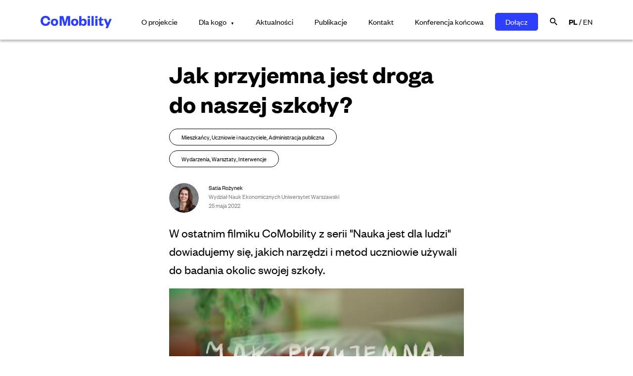

--- FILE ---
content_type: text/html; charset=UTF-8
request_url: https://comobility.edu.pl/news/jak-przyjemna-jest-droga-do-naszej-szkoly/
body_size: 13062
content:
<!doctype html>
<html lang="pl-PL" class="no-js">
	<head>
		<meta charset="UTF-8">
		<title>Jak przyjemna jest droga do naszej szkoły? : Comobility</title>
		<link href="//www.google-analytics.com" rel="dns-prefetch">
        <link href="https://comobility.edu.pl/wp-content/themes/comobility/img/favicon.ico" rel="shortcut icon">
		<meta http-equiv="X-UA-Compatible" content="IE=edge,chrome=1">
		<meta name="viewport" content="width=device-width, initial-scale=1.0">
		<meta name='robots' content='max-image-preview:large' />
<link rel='dns-prefetch' href='//s.w.org' />
		<script type="text/javascript">
			window._wpemojiSettings = {"baseUrl":"https:\/\/s.w.org\/images\/core\/emoji\/13.1.0\/72x72\/","ext":".png","svgUrl":"https:\/\/s.w.org\/images\/core\/emoji\/13.1.0\/svg\/","svgExt":".svg","source":{"concatemoji":"https:\/\/comobility.edu.pl\/wp-includes\/js\/wp-emoji-release.min.js?ver=5.8.2"}};
			!function(e,a,t){var n,r,o,i=a.createElement("canvas"),p=i.getContext&&i.getContext("2d");function s(e,t){var a=String.fromCharCode;p.clearRect(0,0,i.width,i.height),p.fillText(a.apply(this,e),0,0);e=i.toDataURL();return p.clearRect(0,0,i.width,i.height),p.fillText(a.apply(this,t),0,0),e===i.toDataURL()}function c(e){var t=a.createElement("script");t.src=e,t.defer=t.type="text/javascript",a.getElementsByTagName("head")[0].appendChild(t)}for(o=Array("flag","emoji"),t.supports={everything:!0,everythingExceptFlag:!0},r=0;r<o.length;r++)t.supports[o[r]]=function(e){if(!p||!p.fillText)return!1;switch(p.textBaseline="top",p.font="600 32px Arial",e){case"flag":return s([127987,65039,8205,9895,65039],[127987,65039,8203,9895,65039])?!1:!s([55356,56826,55356,56819],[55356,56826,8203,55356,56819])&&!s([55356,57332,56128,56423,56128,56418,56128,56421,56128,56430,56128,56423,56128,56447],[55356,57332,8203,56128,56423,8203,56128,56418,8203,56128,56421,8203,56128,56430,8203,56128,56423,8203,56128,56447]);case"emoji":return!s([10084,65039,8205,55357,56613],[10084,65039,8203,55357,56613])}return!1}(o[r]),t.supports.everything=t.supports.everything&&t.supports[o[r]],"flag"!==o[r]&&(t.supports.everythingExceptFlag=t.supports.everythingExceptFlag&&t.supports[o[r]]);t.supports.everythingExceptFlag=t.supports.everythingExceptFlag&&!t.supports.flag,t.DOMReady=!1,t.readyCallback=function(){t.DOMReady=!0},t.supports.everything||(n=function(){t.readyCallback()},a.addEventListener?(a.addEventListener("DOMContentLoaded",n,!1),e.addEventListener("load",n,!1)):(e.attachEvent("onload",n),a.attachEvent("onreadystatechange",function(){"complete"===a.readyState&&t.readyCallback()})),(n=t.source||{}).concatemoji?c(n.concatemoji):n.wpemoji&&n.twemoji&&(c(n.twemoji),c(n.wpemoji)))}(window,document,window._wpemojiSettings);
		</script>
		<style type="text/css">
img.wp-smiley,
img.emoji {
	display: inline !important;
	border: none !important;
	box-shadow: none !important;
	height: 1em !important;
	width: 1em !important;
	margin: 0 .07em !important;
	vertical-align: -0.1em !important;
	background: none !important;
	padding: 0 !important;
}
</style>
	<script type='text/javascript' src='https://comobility.edu.pl/wp-includes/js/jquery/jquery.min.js?ver=3.6.0' id='jquery-core-js'></script>
<script type='text/javascript' src='https://comobility.edu.pl/wp-includes/js/jquery/jquery-migrate.min.js?ver=3.3.2' id='jquery-migrate-js'></script>
<script type='text/javascript' src='https://comobility.edu.pl/wp-content/themes/comobility/js/index.bundle.js?ver=1643088498' id='JS bundle-js'></script>
<link rel="https://api.w.org/" href="https://comobility.edu.pl/wp-json/" /><link rel="alternate" type="application/json+oembed" href="https://comobility.edu.pl/wp-json/oembed/1.0/embed?url=https%3A%2F%2Fcomobility.edu.pl%2Fnews%2Fjak-przyjemna-jest-droga-do-naszej-szkoly%2F" />
<link rel="alternate" type="text/xml+oembed" href="https://comobility.edu.pl/wp-json/oembed/1.0/embed?url=https%3A%2F%2Fcomobility.edu.pl%2Fnews%2Fjak-przyjemna-jest-droga-do-naszej-szkoly%2F&#038;format=xml" />
<!-- This site is optimized with the Simple SEO plugin v1.7 - https://wordpress.org/plugins/cds-simple-seo/ -->
<meta name="description" content="W ostatnim filmiku CoMobility z serii "Nauka jest dla ludzi" dowiadujemy się, jakich narzędzi i metod uczniowie używali do badania okolic swojej szkoły." />
<meta property="og:site_name" content="Comobility" />
<meta property="og:url" content="https://comobility.edu.pl/news/jak-przyjemna-jest-droga-do-naszej-szkoly/" />
<meta property="og:type" content="article" />
<!-- / Simple SEO plugin. -->
<!-- This site uses the Google Analytics 4 by Simple SEO plugin 1.7 - https://wordpress.org/plugins/cds-simple-seo/ --><!-- Global site tag (gtag.js) - Google Analytics -->
<script async src="https://www.googletagmanager.com/gtag/js?id=G-THC0136GV2"></script>
<script>
  window.dataLayer = window.dataLayer || [];
  function gtag(){dataLayer.push(arguments);}
  gtag('js', new Date());

  gtag('config', 'G-THC0136GV2');
</script>
<!-- / Google Analytics 4 by Simple SEO -->        <!-- Global site tag (gtag.js) - Google Analytics -->
        <script async src="https://www.googletagmanager.com/gtag/js?id=G-THC0136GV2"></script>
        <script>
            window.dataLayer = window.dataLayer || [];
            function gtag(){dataLayer.push(arguments);}
            gtag('js', new Date());

            gtag('config', 'G-THC0136GV2');
        </script>
        <script src="https://www.google.com/recaptcha/api.js" async defer></script>
    </head>
	<body data-rsssl=1 class="news-template-default single single-news postid-946 jak-przyjemna-jest-droga-do-naszej-szkoly">
    <header class="header js-header">
        <div class="container container-wide">
            <div class="main-logo">
                <a href="/"><img class="button-open" src="https://comobility.edu.pl/wp-content/themes/comobility/img/comobility-logo.png" alt="CoMobility" /></a>
                <button type="button" class="hamburger-menu js-hamburger-menu">
                    <img class="button-open" src="https://comobility.edu.pl/wp-content/themes/comobility/img/icon_menu.svg" alt="hamburger menu" />
                    <img class="button-close" src="https://comobility.edu.pl/wp-content/themes/comobility/img/icon_close.svg" alt="hamburger menu" />
                </button>
            </div>
            <nav class="main-nav">
                <ul class="header-menu">
                    <li>
                        <a class="header-menu__link" href="https://comobility.edu.pl/o-projekcie/">O projekcie</a>
                    </li>
                    <li>
                        <button type="button" class="header-menu__link header-menu__button js-header-menu__button" id="recipients-link" href="/">Dla kogo</button>
                    </li>
                    <li>
                        <a class="header-menu__link" href="/aktualnosci">Aktualności</a>
                    </li>
                    <li>
                        <a class="header-menu__link" href="/publikacje">Publikacje</a>
                    </li>
                    <li>
                        <a class="header-menu__link" href="https://comobility.edu.pl/kontakt/">Kontakt</a>
                    </li>
                    <li>
                        <a class="header-menu__link" href="/konferencja-koncowa">Konferencja końcowa</a>
                    </li>
                    <li>
                        <a class="header-menu__link button button-primary" id="join-us-link" href="https://comobility.edu.pl/dolacz/" target="_blank">Dołącz</a>
                    </li>
                </ul>
                <button type="button" class="search-icon js-search-icon"></button>
                <div class="language-switch">
                    <a href="/"><strong>PL</strong></a>
                    /
                    <a href="/en">EN</a>
                </div>
            </nav>
            <nav class="mobile-nav js-mobile-nav">
                <ul class="header-menu">
                    <li>
                        <a class="header-menu__link" href="https://comobility.edu.pl/o-projekcie/">O projekcie</a>
                    </li>
                    <li>
                        <button type="button" data-bs-target="#mobile-menu-collapse" aria-expanded="false" data-bs-toggle="collapse" class="header-menu__link header-menu__button js-header-menu__button" id="recipients-link" href="/">Dla kogo</button>
                    </li>
                    <ul id="mobile-menu-collapse" class="header-submenu--mobile collapse">
                        <li>
                            <a class="header-menu__link" href="https://comobility.edu.pl/dla-kogo-mieszkancy/">Mieszkańcy</a>
                        </li>
                        <li>
                            <a class="header-menu__link" href="https://comobility.edu.pl/dla-kogo-uczniowie-i-nauczyciele/">Uczniowie i&nbsp;nauczyciele</a>
                        </li>
                        <li>
                            <a class="header-menu__link" href="https://comobility.edu.pl/dla-kogo-badacze/">Badacze</a>
                        </li>
                        <li>
                            <a class="header-menu__link" href="https://comobility.edu.pl/dla-kogo-administracja-publiczna/">Administracja publiczna</a>
                        </li>
                        <li>
                            <a class="header-menu__link" href="https://comobility.edu.pl/dla-kogo-biznes/">Biznes</a>
                        </li>
                    </ul>
                    <li>
                        <a class="header-menu__link" href="/aktualnosci">Aktualności</a>
                    </li>
                    <li>
                        <a class="header-menu__link" href="/publikacje">Publikacje</a>
                    </li>
                    <li>
                        <a class="header-menu__link" href="https://comobility.edu.pl/kontakt/">Kontakt</a>
                    </li>
                    <li>
                        <a class="header-menu__link" href="/konferencja-koncowa">Konferencja końcowa</a>
                    </li>
                    <li>
                        <button type="button" data-bs-target="#mobile-menu-search-collapse" aria-expanded="false" data-bs-toggle="collapse" class="header-menu__link search-icon js-search-icon"> Szukaj
                        </button>
                    </li>
                    <li id="mobile-menu-search-collapse" class="collapse">
                        <form action="/" name="search-input" method="get">
                            <input class="header-search-input" type="text" name="s" placeholder="Wpisz szukaną frazę..." />
                        </form>
                    </li>
                    <li>
                        <div class="language-switch header-menu__link">
                            <a href="/"><strong>PL</strong></a>
                            /
                            <a href="/en">EN</a>
                        </div>
                    </li>
                    <li class="header-menu__button-link">
                        <a class="header-menu__link button button-primary" id="join-us-link" href="https://comobility.edu.pl/dolacz/" target="_blank">Dołącz</a>
                    </li>
                </ul>
            </nav>
        </div>
    </header>
    <div class="header-submenu js-header-submenu">
        <ul>
            <li>
                <a class="header-menu__link" href="https://comobility.edu.pl/dla-kogo-mieszkancy/">Mieszkańcy</a>
            </li>
            <li>
                <a class="header-menu__link" href="https://comobility.edu.pl/dla-kogo-uczniowie-i-nauczyciele/">Uczniowie i&nbsp;nauczyciele</a>
            </li>
            <li>
                <a class="header-menu__link" href="https://comobility.edu.pl/dla-kogo-badacze/">Badacze</a>
            </li>
            <li>
                <a class="header-menu__link" href="https://comobility.edu.pl/dla-kogo-administracja-publiczna/">Administracja publiczna</a>
            </li>
            <li>
                <a class="header-menu__link" href="https://comobility.edu.pl/dla-kogo-biznes/">Biznes</a>
            </li>
        </ul>
    </div>
    <div class="header-search-menu js-header-search-menu">
        <form action="/" method="get" name="search-input">
            <input class="header-search-input" type="text" name="s" placeholder="Wpisz szukaną frazę..." style="outline: none"/>
        </form>
        <button type="button" class="header-search-menu__close js-header-search-menu__close">×</button>
    </div>



  <div class="container container-narrow">
    <div class="blog-post">
      <h1 class="blog-post__title">Jak przyjemna jest droga do naszej szkoły?</h1>
        <div class="tag-container">
            <div class="tag-item">Mieszkańcy, Uczniowie i nauczyciele, Administracja publiczna</div>
            <div class="tag-item">Wydarzenia, Warsztaty, Interwencje</div>
        </div>
                                    <div class="blog-post__author">
                    <div class="blog-post__author-photo">
                        <img src="https://comobility.edu.pl/wp-content/uploads/2021/09/Satia-Rożynek.png" alt="">
                    </div>
                    <div class="blog-post__author-data">
                        <p class="blog-post__name">Satia Rożynek</p>
                        <p class="blog-post__institution">Wydział Nauk Ekonomicznych Uniwersytet Warszawski</p>
                        <p class="blog-post__date">25 maja 2022</p>
                    </div>
                </div>
                    
      <div class="blog-post__lead">
          W ostatnim filmiku CoMobility z serii "Nauka jest dla ludzi" dowiadujemy się, jakich narzędzi i metod uczniowie używali do badania okolic swojej szkoły.       </div>

      <div class="blog-post__image">
          <img src="https://comobility.edu.pl/wp-content/uploads/2022/05/bitmap-aspect-ratio-1336-1064-1-700x557.png" alt="">
      </div>

      <div class="blog-post__text">
          <p>O pomiarach chodnika, liczby rowerów i hulajnóg, a także o hałasie wokół szkół opowiadają uczniowie SP nr 377 w filmiku poniżej. Zachęcamy do obejrzenia!</p>
<div style="width: 900px;" class="wp-video"><!--[if lt IE 9]><script>document.createElement('video');</script><![endif]-->
<video class="wp-video-shortcode" id="video-946-1" width="900" height="506" preload="metadata" controls="controls"><source type="video/mp4" src="https://comobility.edu.pl/wp-content/uploads/2022/05/Jak-przyjemna-jest-droga-do-naszej-szkoly-.mp4?_=1" /><a href="https://comobility.edu.pl/wp-content/uploads/2022/05/Jak-przyjemna-jest-droga-do-naszej-szkoly-.mp4">https://comobility.edu.pl/wp-content/uploads/2022/05/Jak-przyjemna-jest-droga-do-naszej-szkoly-.mp4</a></video></div>
<p>&nbsp;</p>
<p>Przypominamy o dostępnych <span style="color: blue;">➔</span><a href="https://comobility.edu.pl/publications/laboratoria-miejskie-1-scenariusze-zajec/" target="_blank" rel="noopener">scenariuszach</a> do zajęć.<br />
Film dostępny jest także na <span style="color: blue;">➔</span><a href="https://www.youtube.com/watch?v=PfHBszyJOok" target="_blank" rel="noopener">naszym Youtube</a>.</p>
<p>Warsztaty edukacyjne prowadzi Fundacja &#8220;Na miejscu&#8221;<br />
Realizacja: Maciej Eichelberger<br />
Zdjęcia: Magda Bojdo, Maciej Eichelberger<br />
Montaż: Łukasz Kamil Kamiński<br />
Grafika: Karolina Witowska<br />
Muzyka: Benjamin Tissot &#8220;Buddy&#8221; &#8211; Royalty Free Music from Bensound (License with Attribution: CC BY)</p>
<p>Cykl filmów sfinansowano ze środków pochodzących z III edycji Konkursu &#8220;Nauka jest dla ludzi&#8221; organizowanego przez Centrum Współpracy i Dialogu Uniwersytetu Warszawskiego.</p>
      </div>
      <!-- SWIPER GALLERY -->
              <div class="blog-post__socials mt-5">
          <a href="https://www.facebook.com/sharer.php?u=https%3A%2F%2Fcomobility.edu.pl%2Fnews%2Fjak-przyjemna-jest-droga-do-naszej-szkoly%2F"
             target="_blank"
             rel="noopener
        noreferrer">
              <img class="blog-post__social-icon" src="https://comobility.edu.pl/wp-content/themes/comobility/img/facebook.svg" alt="Facebook">
          </a>
          <a href="https://twitter.com/intent/tweet?url=https%3A%2F%2Fcomobility.edu.pl%2Fnews%2Fjak-przyjemna-jest-droga-do-naszej-szkoly%2F"
             target="_blank"
          >
              <img class="blog-post__social-icon" src="https://comobility.edu.pl/wp-content/themes/comobility/img/twitter.svg" alt="Twitter">
          </a>
          <a href="mailto:?subject=Jak przyjemna jest droga do naszej szkoły?&amp;body=Jak przyjemna jest droga do naszej szkoły?: https%3A%2F%2Fcomobility.edu.pl%2Fnews%2Fjak-przyjemna-jest-droga-do-naszej-szkoly%2F"
             target="_blank"
             title="Share by Email">
              <img class="blog-post__social-icon" src="https://comobility.edu.pl/wp-content/themes/comobility/img/mail.svg" alt="Poczta">
          </a>
      </div>
    </div>
  </div>

  <div class="container container-wide">
    <div class="more-articles">
      <h2 class="more-articles__title">Sprawdź, co jeszcze może Cię zainteresować</h2>

      <!-- SWIPER SLIDER -->
      <div class="slider-relative-container">
        <div class="swiper-container">
          <div class="swiper-wrapper">

                                              <div class="swiper-slide">
                      <div class="news-post__item">
                          <div class="news-post__image">
                              <a href="https://comobility.edu.pl/news/katarzyna-archanowicz-kudelska-na-zjezdzie-pts/">
                                  <img src="https://comobility.edu.pl/wp-content/uploads/2022/09/image0-aspect-ratio-1336-1064-700x558.jpeg" alt="">
                              </a>
                          </div>
                          <h3 class="news-post__title"><a href="https://comobility.edu.pl/news/katarzyna-archanowicz-kudelska-na-zjezdzie-pts/">Katarzyna Archanowicz-Kudelska na Zjeździe PTS</a></h3>
                          <div class="tags-container">
                              <div class="tag-item">Badacze</div>
                              <div class="tag-item">Wydarzenia, Informacje</div>
                          </div>
                      </div>
                  </div>
                                <div class="swiper-slide">
                      <div class="news-post__item">
                          <div class="news-post__image">
                              <a href="https://comobility.edu.pl/news/spotkanie-w-sp-nr-218/">
                                  <img src="https://comobility.edu.pl/wp-content/uploads/2022/09/IMG_9615-1-scaled-aspect-ratio-1336-1064-700x557.jpg" alt="">
                              </a>
                          </div>
                          <h3 class="news-post__title"><a href="https://comobility.edu.pl/news/spotkanie-w-sp-nr-218/">Spotkanie w SP nr 218</a></h3>
                          <div class="tags-container">
                              <div class="tag-item">Uczniowie i nauczyciele, Administracja publiczna</div>
                              <div class="tag-item">Wydarzenia, Informacje</div>
                          </div>
                      </div>
                  </div>
                                <div class="swiper-slide">
                      <div class="news-post__item">
                          <div class="news-post__image">
                              <a href="https://comobility.edu.pl/news/arkadiusz-drabicki-wsrod-zwyciezcow-tra-young-researchers-competition/">
                                  <img src="https://comobility.edu.pl/wp-content/uploads/2022/12/AD2-1-aspect-ratio-1336-1064-700x557.jpg" alt="">
                              </a>
                          </div>
                          <h3 class="news-post__title"><a href="https://comobility.edu.pl/news/arkadiusz-drabicki-wsrod-zwyciezcow-tra-young-researchers-competition/">Arkadiusz Drabicki wśród zwycięzców TRA Young Researchers Competition</a></h3>
                          <div class="tags-container">
                              <div class="tag-item">Mieszkańcy, Uczniowie i nauczyciele, Badacze, Administracja publiczna</div>
                              <div class="tag-item">Informacje</div>
                          </div>
                      </div>
                  </div>
                                <div class="swiper-slide">
                      <div class="news-post__item">
                          <div class="news-post__image">
                              <a href="https://comobility.edu.pl/news/seminarium-w-leibniz-institute-for-east-and-southeast-european-studies/">
                                  <img src="https://comobility.edu.pl/wp-content/uploads/2023/11/IMG_1654-aspect-ratio-1336-1064.jpg" alt="">
                              </a>
                          </div>
                          <h3 class="news-post__title"><a href="https://comobility.edu.pl/news/seminarium-w-leibniz-institute-for-east-and-southeast-european-studies/">Seminarium w Leibniz Institute for East and Southeast European Studies</a></h3>
                          <div class="tags-container">
                              <div class="tag-item">Badacze</div>
                              <div class="tag-item">Wydarzenia</div>
                          </div>
                      </div>
                  </div>
                                <div class="swiper-slide">
                      <div class="news-post__item">
                          <div class="news-post__image">
                              <a href="https://comobility.edu.pl/news/badaczki-comoblilty-z-grantami-seed4eu/">
                                  <img src="https://comobility.edu.pl/wp-content/uploads/2023/07/Wyniki-konkursu-SEED4EU-aspect-ratio-1336-1064-700x557.png" alt="">
                              </a>
                          </div>
                          <h3 class="news-post__title"><a href="https://comobility.edu.pl/news/badaczki-comoblilty-z-grantami-seed4eu/">Badaczki CoMobility z grantami SEED4EU+</a></h3>
                          <div class="tags-container">
                              <div class="tag-item">Badacze, Administracja publiczna, Biznes</div>
                              <div class="tag-item">Informacje</div>
                          </div>
                      </div>
                  </div>
                                <div class="swiper-slide">
                      <div class="news-post__item">
                          <div class="news-post__image">
                              <a href="https://comobility.edu.pl/news/nowy-partner-comobility-citiesai/">
                                  <img src="https://comobility.edu.pl/wp-content/uploads/2023/02/JAR7404-aspect-ratio-1336-1064-1-700x558.jpg" alt="">
                              </a>
                          </div>
                          <h3 class="news-post__title"><a href="https://comobility.edu.pl/news/nowy-partner-comobility-citiesai/">Nowy partner CoMobility &#8211; CitiesAI</a></h3>
                          <div class="tags-container">
                              <div class="tag-item">Mieszkańcy, Uczniowie i nauczyciele, Badacze, Administracja publiczna</div>
                              <div class="tag-item">Informacje</div>
                          </div>
                      </div>
                  </div>
                                <div class="swiper-slide">
                      <div class="news-post__item">
                          <div class="news-post__image">
                              <a href="https://comobility.edu.pl/news/badamy-jakosc-powietrza-razem-comobility-dolacza-do-citiair/">
                                  <img src="https://comobility.edu.pl/wp-content/uploads/2023/12/CZT07616-scaled-aspect-ratio-1336-1064-3-700x558.jpg" alt="">
                              </a>
                          </div>
                          <h3 class="news-post__title"><a href="https://comobility.edu.pl/news/badamy-jakosc-powietrza-razem-comobility-dolacza-do-citiair/">Badamy jakość powietrza razem: CoMobility dołącza do CitiAIR</a></h3>
                          <div class="tags-container">
                              <div class="tag-item">Mieszkańcy, Uczniowie i nauczyciele, Badacze, Administracja publiczna, Biznes</div>
                              <div class="tag-item">Informacje</div>
                          </div>
                      </div>
                  </div>
                                <div class="swiper-slide">
                      <div class="news-post__item">
                          <div class="news-post__image">
                              <a href="https://comobility.edu.pl/news/listopadowe-wystapienia/">
                                  <img src="https://comobility.edu.pl/wp-content/uploads/2023/12/copernicus1-aspect-ratio-1336-1064-2-700x558.jpg" alt="">
                              </a>
                          </div>
                          <h3 class="news-post__title"><a href="https://comobility.edu.pl/news/listopadowe-wystapienia/">Listopadowe wystąpienia</a></h3>
                          <div class="tags-container">
                              <div class="tag-item">Mieszkańcy, Uczniowie i nauczyciele, Badacze, Administracja publiczna</div>
                              <div class="tag-item">Informacje</div>
                          </div>
                      </div>
                  </div>
                                <div class="swiper-slide">
                      <div class="news-post__item">
                          <div class="news-post__image">
                              <a href="https://comobility.edu.pl/news/konkurs-2/">
                                  <img src="https://comobility.edu.pl/wp-content/uploads/2022/11/pexels-anna-shvets-6250930-scaled-aspect-ratio-1336-1064-700x558.jpg" alt="">
                              </a>
                          </div>
                          <h3 class="news-post__title"><a href="https://comobility.edu.pl/news/konkurs-2/">Konkurs</a></h3>
                          <div class="tags-container">
                              <div class="tag-item">Uczniowie i nauczyciele</div>
                              <div class="tag-item">Wydarzenia, Informacje</div>
                          </div>
                      </div>
                  </div>
                                <div class="swiper-slide">
                      <div class="news-post__item">
                          <div class="news-post__image">
                              <a href="https://comobility.edu.pl/news/jak-przyjemna-jest-droga-do-naszej-szkoly/">
                                  <img src="https://comobility.edu.pl/wp-content/uploads/2022/05/bitmap-aspect-ratio-1336-1064-1-700x557.png" alt="">
                              </a>
                          </div>
                          <h3 class="news-post__title"><a href="https://comobility.edu.pl/news/jak-przyjemna-jest-droga-do-naszej-szkoly/">Jak przyjemna jest droga do naszej szkoły?</a></h3>
                          <div class="tags-container">
                              <div class="tag-item">Mieszkańcy, Uczniowie i nauczyciele, Administracja publiczna</div>
                              <div class="tag-item">Wydarzenia, Warsztaty, Interwencje</div>
                          </div>
                      </div>
                  </div>
                                <div class="swiper-slide">
                      <div class="news-post__item">
                          <div class="news-post__image">
                              <a href="https://comobility.edu.pl/news/kolejne-seminarium-z-udzialem-zespolu-comobility/">
                                  <img src="https://comobility.edu.pl/wp-content/uploads/2023/03/image002-aspect-ratio-1336-1064.jpg" alt="">
                              </a>
                          </div>
                          <h3 class="news-post__title"><a href="https://comobility.edu.pl/news/kolejne-seminarium-z-udzialem-zespolu-comobility/">Kolejne seminarium z udziałem zespołu CoMobility</a></h3>
                          <div class="tags-container">
                              <div class="tag-item">Mieszkańcy, Uczniowie i nauczyciele, Badacze, Administracja publiczna</div>
                              <div class="tag-item">Informacje</div>
                          </div>
                      </div>
                  </div>
                                <div class="swiper-slide">
                      <div class="news-post__item">
                          <div class="news-post__image">
                              <a href="https://comobility.edu.pl/news/maciej-grzenda-na-data-science-summit-ml-edition/">
                                  <img src="https://comobility.edu.pl/wp-content/uploads/2022/10/first_photo-scaled-aspect-ratio-1336-1064-2-700x558.jpg" alt="">
                              </a>
                          </div>
                          <h3 class="news-post__title"><a href="https://comobility.edu.pl/news/maciej-grzenda-na-data-science-summit-ml-edition/">Maciej Grzenda na Data Science Summit ML Edition</a></h3>
                          <div class="tags-container">
                              <div class="tag-item">Badacze, Administracja publiczna</div>
                              <div class="tag-item">Wydarzenia, Informacje</div>
                          </div>
                      </div>
                  </div>
                                <div class="swiper-slide">
                      <div class="news-post__item">
                          <div class="news-post__image">
                              <a href="https://comobility.edu.pl/news/badania-wyborow-transportowych-na-ecml-pkdd-2022/">
                                  <img src="https://comobility.edu.pl/wp-content/uploads/2022/10/zdjecie_poster-scaled-aspect-ratio-1336-1064-700x557.jpg" alt="">
                              </a>
                          </div>
                          <h3 class="news-post__title"><a href="https://comobility.edu.pl/news/badania-wyborow-transportowych-na-ecml-pkdd-2022/">Badania wyborów transportowych na ECML-PKDD 2022</a></h3>
                          <div class="tags-container">
                              <div class="tag-item">Badacze, Administracja publiczna</div>
                              <div class="tag-item">Wydarzenia, Informacje</div>
                          </div>
                      </div>
                  </div>
                                <div class="swiper-slide">
                      <div class="news-post__item">
                          <div class="news-post__image">
                              <a href="https://comobility.edu.pl/news/transport-miejski-i-regionalny/">
                                  <img src="https://comobility.edu.pl/wp-content/uploads/2023/12/IMG_1832-scaled-aspect-ratio-1336-1064-700x558.jpg" alt="">
                              </a>
                          </div>
                          <h3 class="news-post__title"><a href="https://comobility.edu.pl/news/transport-miejski-i-regionalny/">Transport Miejski i Regionalny</a></h3>
                          <div class="tags-container">
                              <div class="tag-item">Mieszkańcy, Badacze, Administracja publiczna</div>
                              <div class="tag-item">Informacje</div>
                          </div>
                      </div>
                  </div>
                                <div class="swiper-slide">
                      <div class="news-post__item">
                          <div class="news-post__image">
                              <a href="https://comobility.edu.pl/news/marcin-luckner-na-coins2022/">
                                  <img src="https://comobility.edu.pl/wp-content/uploads/2022/09/DSC_4436-aspect-ratio-1336-1064.jpeg" alt="">
                              </a>
                          </div>
                          <h3 class="news-post__title"><a href="https://comobility.edu.pl/news/marcin-luckner-na-coins2022/">Marcin Luckner na COINs2022</a></h3>
                          <div class="tags-container">
                              <div class="tag-item">Badacze, Administracja publiczna</div>
                              <div class="tag-item">Wydarzenia, Informacje</div>
                          </div>
                      </div>
                  </div>
                                <div class="swiper-slide">
                      <div class="news-post__item">
                          <div class="news-post__image">
                              <a href="https://comobility.edu.pl/news/pomnik-hulajnozystki/">
                                  <img src="https://comobility.edu.pl/wp-content/uploads/2023/06/DSC_7651-scaled-aspect-ratio-1336-1064-700x557.jpg" alt="">
                              </a>
                          </div>
                          <h3 class="news-post__title"><a href="https://comobility.edu.pl/news/pomnik-hulajnozystki/">Pomnik Hulajnożystki</a></h3>
                          <div class="tags-container">
                              <div class="tag-item">Mieszkańcy, Uczniowie i nauczyciele, Administracja publiczna, Biznes</div>
                              <div class="tag-item">Informacje</div>
                          </div>
                      </div>
                  </div>
                                <div class="swiper-slide">
                      <div class="news-post__item">
                          <div class="news-post__image">
                              <a href="https://comobility.edu.pl/news/coffee-race-z-comobility/">
                                  <img src="https://comobility.edu.pl/wp-content/uploads/2023/08/IMG_1154-scaled-aspect-ratio-1336-1064-700x558.jpg" alt="">
                              </a>
                          </div>
                          <h3 class="news-post__title"><a href="https://comobility.edu.pl/news/coffee-race-z-comobility/">Coffee Race z CoMobility</a></h3>
                          <div class="tags-container">
                              <div class="tag-item">Mieszkańcy, Uczniowie i nauczyciele</div>
                              <div class="tag-item">Wydarzenia</div>
                          </div>
                      </div>
                  </div>
                                <div class="swiper-slide">
                      <div class="news-post__item">
                          <div class="news-post__image">
                              <a href="https://comobility.edu.pl/news/prezentacje-zespolu-uw/">
                                  <img src="https://comobility.edu.pl/wp-content/uploads/2023/11/20231021_WNE_Jubileusz_70-lecia_Dluga_064-scaled-aspect-ratio-1336-1064-700x557.jpg" alt="">
                              </a>
                          </div>
                          <h3 class="news-post__title"><a href="https://comobility.edu.pl/news/prezentacje-zespolu-uw/">Prezentacje zespołu UW</a></h3>
                          <div class="tags-container">
                              <div class="tag-item">Mieszkańcy, Badacze, Administracja publiczna</div>
                              <div class="tag-item">Informacje</div>
                          </div>
                      </div>
                  </div>
                                <div class="swiper-slide">
                      <div class="news-post__item">
                          <div class="news-post__image">
                              <a href="https://comobility.edu.pl/news/ostatni-etap-pomiarow-jakosci-powietrza/">
                                  <img src="https://comobility.edu.pl/wp-content/uploads/2023/10/IMG_1631-rotated-aspect-ratio-1336-1064.jpg" alt="">
                              </a>
                          </div>
                          <h3 class="news-post__title"><a href="https://comobility.edu.pl/news/ostatni-etap-pomiarow-jakosci-powietrza/">Ostatni etap pomiarów jakości powietrza</a></h3>
                          <div class="tags-container">
                              <div class="tag-item">Mieszkańcy, Uczniowie i nauczyciele, Badacze</div>
                              <div class="tag-item">Informacje</div>
                          </div>
                      </div>
                  </div>
                                <div class="swiper-slide">
                      <div class="news-post__item">
                          <div class="news-post__image">
                              <a href="https://comobility.edu.pl/news/spotkanie-konsorcjum-w-oslo/">
                                  <img src="https://comobility.edu.pl/wp-content/uploads/2022/09/20220914_171847-scaled-aspect-ratio-1336-1064-1-700x558.jpg" alt="">
                              </a>
                          </div>
                          <h3 class="news-post__title"><a href="https://comobility.edu.pl/news/spotkanie-konsorcjum-w-oslo/">Spotkanie konsorcjum w Oslo</a></h3>
                          <div class="tags-container">
                              <div class="tag-item">Badacze</div>
                              <div class="tag-item">Wydarzenia</div>
                          </div>
                      </div>
                  </div>
                                <div class="swiper-slide">
                      <div class="news-post__item">
                          <div class="news-post__image">
                              <a href="https://comobility.edu.pl/news/ferie/">
                                  <img src="https://comobility.edu.pl/wp-content/uploads/2022/01/StockSnap_EVHDPIRJRR-scaled-aspect-ratio-1336-1064-700x557.jpg" alt="">
                              </a>
                          </div>
                          <h3 class="news-post__title"><a href="https://comobility.edu.pl/news/ferie/">Ferie zimowe</a></h3>
                          <div class="tags-container">
                              <div class="tag-item">Uczniowie i nauczyciele</div>
                              <div class="tag-item">Informacje</div>
                          </div>
                      </div>
                  </div>
                                <div class="swiper-slide">
                      <div class="news-post__item">
                          <div class="news-post__image">
                              <a href="https://comobility.edu.pl/news/1141/">
                                  <img src="https://comobility.edu.pl/wp-content/uploads/2022/10/FenQQihWIAAVQYJ-aspect-ratio-1336-1064-700x558.jpg" alt="">
                              </a>
                          </div>
                          <h3 class="news-post__title"><a href="https://comobility.edu.pl/news/1141/">CoMobility i Środkowoeuropejski Sondaż Społeczny</a></h3>
                          <div class="tags-container">
                              <div class="tag-item">Badacze</div>
                              <div class="tag-item">Wydarzenia</div>
                          </div>
                      </div>
                  </div>
                                <div class="swiper-slide">
                      <div class="news-post__item">
                          <div class="news-post__image">
                              <a href="https://comobility.edu.pl/news/zobacz-zdjecia-z-warsztatow-w-sp-nr-377/">
                                  <img src="https://comobility.edu.pl/wp-content/uploads/2021/10/JAR7614-aspect-ratio-1336-1064-700x558.jpg" alt="">
                              </a>
                          </div>
                          <h3 class="news-post__title"><a href="https://comobility.edu.pl/news/zobacz-zdjecia-z-warsztatow-w-sp-nr-377/">Zobacz zdjęcia z warsztatów w SP nr 377</a></h3>
                          <div class="tags-container">
                              <div class="tag-item">Uczniowie i nauczyciele</div>
                              <div class="tag-item">Warsztaty</div>
                          </div>
                      </div>
                  </div>
                                <div class="swiper-slide">
                      <div class="news-post__item">
                          <div class="news-post__image">
                              <a href="https://comobility.edu.pl/news/wspolpraca-lakes-connect-akademickiej-warszawy-i-zespolu-comobility/">
                                  <img src="https://comobility.edu.pl/wp-content/uploads/2024/02/LConn1-aspect-ratio-1336-1064-700x558.jpg" alt="">
                              </a>
                          </div>
                          <h3 class="news-post__title"><a href="https://comobility.edu.pl/news/wspolpraca-lakes-connect-akademickiej-warszawy-i-zespolu-comobility/">Współpraca Lakes Connect, Akademickiej Warszawy i zespołu CoMobility</a></h3>
                          <div class="tags-container">
                              <div class="tag-item">Badacze, Administracja publiczna</div>
                              <div class="tag-item">Warsztaty</div>
                          </div>
                      </div>
                  </div>
                                <div class="swiper-slide">
                      <div class="news-post__item">
                          <div class="news-post__image">
                              <a href="https://comobility.edu.pl/news/klub-innowacji-uw/">
                                  <img src="https://comobility.edu.pl/wp-content/uploads/2021/11/Klub_Innowaji_UW_27102021-58-scaled-1-aspect-ratio-1336-1064-3-700x557.jpg" alt="">
                              </a>
                          </div>
                          <h3 class="news-post__title"><a href="https://comobility.edu.pl/news/klub-innowacji-uw/">Klub Innowacji UW</a></h3>
                          <div class="tags-container">
                              <div class="tag-item">Badacze, Administracja publiczna</div>
                              <div class="tag-item">Wydarzenia</div>
                          </div>
                      </div>
                  </div>
                                <div class="swiper-slide">
                      <div class="news-post__item">
                          <div class="news-post__image">
                              <a href="https://comobility.edu.pl/news/przeczytaj-wywiad-z-dr-anna-nicinska/">
                                  <img src="https://comobility.edu.pl/wp-content/uploads/2021/09/pismo-uczelni-aspect-ratio-1336-1064-4.jpg" alt="">
                              </a>
                          </div>
                          <h3 class="news-post__title"><a href="https://comobility.edu.pl/news/przeczytaj-wywiad-z-dr-anna-nicinska/">Przeczytaj wywiad z dr Anną Nicińską</a></h3>
                          <div class="tags-container">
                              <div class="tag-item">Badacze</div>
                              <div class="tag-item">Informacje</div>
                          </div>
                      </div>
                  </div>
                                <div class="swiper-slide">
                      <div class="news-post__item">
                          <div class="news-post__image">
                              <a href="https://comobility.edu.pl/news/wydarzenia-dla-spolecznosci-warszawy/">
                                  <img src="https://comobility.edu.pl/wp-content/uploads/2024/04/434167067_806779541484384_499346749526925613_n-600x800-1-aspect-ratio-1336-1064.jpeg" alt="">
                              </a>
                          </div>
                          <h3 class="news-post__title"><a href="https://comobility.edu.pl/news/wydarzenia-dla-spolecznosci-warszawy/">Wydarzenia dla społeczności Warszawy</a></h3>
                          <div class="tags-container">
                              <div class="tag-item">Mieszkańcy, Administracja publiczna, Biznes</div>
                              <div class="tag-item">Wydarzenia</div>
                          </div>
                      </div>
                  </div>
                                <div class="swiper-slide">
                      <div class="news-post__item">
                          <div class="news-post__image">
                              <a href="https://comobility.edu.pl/news/kick-off-juz-za-nami/">
                                  <img src="https://comobility.edu.pl/wp-content/uploads/2021/03/Kickoff-1-700x378.png" alt="">
                              </a>
                          </div>
                          <h3 class="news-post__title"><a href="https://comobility.edu.pl/news/kick-off-juz-za-nami/">Kick-off już za nami!</a></h3>
                          <div class="tags-container">
                              <div class="tag-item">Mieszkańcy, Uczniowie i nauczyciele, Badacze, Administracja publiczna</div>
                              <div class="tag-item">Wydarzenia, Informacje</div>
                          </div>
                      </div>
                  </div>
                                <div class="swiper-slide">
                      <div class="news-post__item">
                          <div class="news-post__image">
                              <a href="https://comobility.edu.pl/news/w-strone-zrownowazonej-mobilnosci/">
                                  <img src="https://comobility.edu.pl/wp-content/uploads/2024/03/okladka-scaled-aspect-ratio-1336-1064-700x558.jpg" alt="">
                              </a>
                          </div>
                          <h3 class="news-post__title"><a href="https://comobility.edu.pl/news/w-strone-zrownowazonej-mobilnosci/">W stronę zrównoważonej mobilności</a></h3>
                          <div class="tags-container">
                              <div class="tag-item">Mieszkańcy, Uczniowie i nauczyciele, Badacze, Administracja publiczna, Biznes</div>
                              <div class="tag-item">Wydarzenia</div>
                          </div>
                      </div>
                  </div>
                                <div class="swiper-slide">
                      <div class="news-post__item">
                          <div class="news-post__image">
                              <a href="https://comobility.edu.pl/news/politechnika-krakowska-w-zespole-comobility/">
                                  <img src="https://comobility.edu.pl/wp-content/uploads/2021/09/pk-700x392.jpg" alt="">
                              </a>
                          </div>
                          <h3 class="news-post__title"><a href="https://comobility.edu.pl/news/politechnika-krakowska-w-zespole-comobility/">Politechnika Krakowska w zespole CoMobility!</a></h3>
                          <div class="tags-container">
                              <div class="tag-item">Badacze</div>
                              <div class="tag-item">Wydarzenia, Informacje</div>
                          </div>
                      </div>
                  </div>
                                <div class="swiper-slide">
                      <div class="news-post__item">
                          <div class="news-post__image">
                              <a href="https://comobility.edu.pl/news/nominacja-comobility/">
                                  <img src="https://comobility.edu.pl/wp-content/uploads/2023/05/Zrzut-ekranu-2023-05-04-134542-aspect-ratio-1336-1064-1-700x557.png" alt="">
                              </a>
                          </div>
                          <h3 class="news-post__title"><a href="https://comobility.edu.pl/news/nominacja-comobility/">Nominacja CoMobility</a></h3>
                          <div class="tags-container">
                              <div class="tag-item">Mieszkańcy, Uczniowie i nauczyciele, Badacze, Administracja publiczna, Biznes</div>
                              <div class="tag-item">Informacje</div>
                          </div>
                      </div>
                  </div>
                                <div class="swiper-slide">
                      <div class="news-post__item">
                          <div class="news-post__image">
                              <a href="https://comobility.edu.pl/news/jak-uczniowie-pokazuja-dane/">
                                  <img src="https://comobility.edu.pl/wp-content/uploads/2022/05/Publication_www_cover_temporary_solution-aspect-ratio-1336-1064-700x557.png" alt="">
                              </a>
                          </div>
                          <h3 class="news-post__title"><a href="https://comobility.edu.pl/news/jak-uczniowie-pokazuja-dane/">Jak uczniowie pokazują dane?</a></h3>
                          <div class="tags-container">
                              <div class="tag-item">Mieszkańcy, Uczniowie i nauczyciele, Administracja publiczna</div>
                              <div class="tag-item">Warsztaty, Interwencje, Informacje</div>
                          </div>
                      </div>
                  </div>
                                <div class="swiper-slide">
                      <div class="news-post__item">
                          <div class="news-post__image">
                              <a href="https://comobility.edu.pl/news/save-the-date-konferencja-koncowa-comobility/">
                                  <img src="https://comobility.edu.pl/wp-content/uploads/2023/11/okl-700x558.png" alt="">
                              </a>
                          </div>
                          <h3 class="news-post__title"><a href="https://comobility.edu.pl/news/save-the-date-konferencja-koncowa-comobility/">Save the date! Konferencja końcowa CoMobility</a></h3>
                          <div class="tags-container">
                              <div class="tag-item">Mieszkańcy, Uczniowie i nauczyciele, Badacze, Administracja publiczna</div>
                              <div class="tag-item">Wydarzenia</div>
                          </div>
                      </div>
                  </div>
                                <div class="swiper-slide">
                      <div class="news-post__item">
                          <div class="news-post__image">
                              <a href="https://comobility.edu.pl/news/nowy-projekt-czlonkow-zespolu-comobility/">
                                  <img src="https://comobility.edu.pl/wp-content/uploads/2023/10/aaa-scaled-aspect-ratio-1336-1064-700x557.jpg" alt="">
                              </a>
                          </div>
                          <h3 class="news-post__title"><a href="https://comobility.edu.pl/news/nowy-projekt-czlonkow-zespolu-comobility/">Nowy projekt członków zespołu CoMobility</a></h3>
                          <div class="tags-container">
                              <div class="tag-item">Mieszkańcy, Uczniowie i nauczyciele, Badacze, Administracja publiczna</div>
                              <div class="tag-item">Informacje</div>
                          </div>
                      </div>
                  </div>
                                <div class="swiper-slide">
                      <div class="news-post__item">
                          <div class="news-post__image">
                              <a href="https://comobility.edu.pl/news/mimowie-i-hulajnogi/">
                                  <img src="https://comobility.edu.pl/wp-content/uploads/2022/11/CZT07289-scaled-aspect-ratio-1336-1064-700x558.jpg" alt="">
                              </a>
                          </div>
                          <h3 class="news-post__title"><a href="https://comobility.edu.pl/news/mimowie-i-hulajnogi/">Mimowie i hulajnogi</a></h3>
                          <div class="tags-container">
                              <div class="tag-item">Mieszkańcy, Uczniowie i nauczyciele, Administracja publiczna</div>
                              <div class="tag-item">Wydarzenia, Interwencje</div>
                          </div>
                      </div>
                  </div>
                                <div class="swiper-slide">
                      <div class="news-post__item">
                          <div class="news-post__image">
                              <a href="https://comobility.edu.pl/news/populatyzator-nauki-2023-znajduje-sie-naszym-zespole/">
                                  <img src="https://comobility.edu.pl/wp-content/uploads/2023/12/PGora-aspect-ratio-1336-1064-700x557.jpg" alt="">
                              </a>
                          </div>
                          <h3 class="news-post__title"><a href="https://comobility.edu.pl/news/populatyzator-nauki-2023-znajduje-sie-naszym-zespole/">Populatyzator Nauki 2023 znajduje się w naszym zespole!</a></h3>
                          <div class="tags-container">
                              <div class="tag-item">Mieszkańcy, Badacze</div>
                              <div class="tag-item">Informacje</div>
                          </div>
                      </div>
                  </div>
                                <div class="swiper-slide">
                      <div class="news-post__item">
                          <div class="news-post__image">
                              <a href="https://comobility.edu.pl/news/spotkanie-konsorcjum-comobility-w-krakowie/">
                                  <img src="https://comobility.edu.pl/wp-content/uploads/2023/09/IMG_1586-scaled-aspect-ratio-1336-1064-700x557.jpg" alt="">
                              </a>
                          </div>
                          <h3 class="news-post__title"><a href="https://comobility.edu.pl/news/spotkanie-konsorcjum-comobility-w-krakowie/">Spotkanie konsorcjum CoMobility w Krakowie</a></h3>
                          <div class="tags-container">
                              <div class="tag-item">Mieszkańcy, Uczniowie i nauczyciele, Badacze, Administracja publiczna</div>
                              <div class="tag-item">Wydarzenia</div>
                          </div>
                      </div>
                  </div>
                                <div class="swiper-slide">
                      <div class="news-post__item">
                          <div class="news-post__image">
                              <a href="https://comobility.edu.pl/news/okragle-stoly/">
                                  <img src="https://comobility.edu.pl/wp-content/uploads/2023/06/DSC_7401-scaled-aspect-ratio-1336-1064-700x557.jpg" alt="">
                              </a>
                          </div>
                          <h3 class="news-post__title"><a href="https://comobility.edu.pl/news/okragle-stoly/">Okrągłe Stoły</a></h3>
                          <div class="tags-container">
                              <div class="tag-item">Mieszkańcy, Uczniowie i nauczyciele, Badacze, Administracja publiczna</div>
                              <div class="tag-item">Wydarzenia</div>
                          </div>
                      </div>
                  </div>
                                <div class="swiper-slide">
                      <div class="news-post__item">
                          <div class="news-post__image">
                              <a href="https://comobility.edu.pl/news/badania-comobility-na-iccs-2022/">
                                  <img src="https://comobility.edu.pl/wp-content/uploads/2022/07/unnamed4-1-aspect-ratio-1336-1064-700x558.jpg" alt="">
                              </a>
                          </div>
                          <h3 class="news-post__title"><a href="https://comobility.edu.pl/news/badania-comobility-na-iccs-2022/">Badania CoMobility na ICCS 2022</a></h3>
                          <div class="tags-container">
                              <div class="tag-item">Badacze</div>
                              <div class="tag-item">Wydarzenia, Informacje</div>
                          </div>
                      </div>
                  </div>
                                <div class="swiper-slide">
                      <div class="news-post__item">
                          <div class="news-post__image">
                              <a href="https://comobility.edu.pl/news/nagrody-i-podziekowania-za-udzial-w-konkursie/">
                                  <img src="https://comobility.edu.pl/wp-content/uploads/2022/05/xCEPL_oferta-edukacyjna.jpg.pagespeed.ic_.6HiJ11Ekxi-aspect-ratio-1336-1064-1.webp" alt="">
                              </a>
                          </div>
                          <h3 class="news-post__title"><a href="https://comobility.edu.pl/news/nagrody-i-podziekowania-za-udzial-w-konkursie/">Nagrody i podziękowania za udział w konkursie</a></h3>
                          <div class="tags-container">
                              <div class="tag-item">Uczniowie i nauczyciele</div>
                              <div class="tag-item">Wydarzenia</div>
                          </div>
                      </div>
                  </div>
                                <div class="swiper-slide">
                      <div class="news-post__item">
                          <div class="news-post__image">
                              <a href="https://comobility.edu.pl/news/kolejna-runda-badania-dce-w-comobility/">
                                  <img src="https://comobility.edu.pl/wp-content/uploads/2023/05/Publication_www_cover_temporary_solution-2-700x558.png" alt="">
                              </a>
                          </div>
                          <h3 class="news-post__title"><a href="https://comobility.edu.pl/news/kolejna-runda-badania-dce-w-comobility/">Kolejna runda badania DCE w CoMobility</a></h3>
                          <div class="tags-container">
                              <div class="tag-item">Mieszkańcy, Badacze, Administracja publiczna</div>
                              <div class="tag-item">Informacje</div>
                          </div>
                      </div>
                  </div>
                                <div class="swiper-slide">
                      <div class="news-post__item">
                          <div class="news-post__image">
                              <a href="https://comobility.edu.pl/news/world-urban-forum-z-udzialem-comobility/">
                                  <img src="https://comobility.edu.pl/wp-content/uploads/2022/07/img_1_1656332024935-aspect-ratio-1336-1064-700x557.jpg" alt="">
                              </a>
                          </div>
                          <h3 class="news-post__title"><a href="https://comobility.edu.pl/news/world-urban-forum-z-udzialem-comobility/">World Urban Forum z udziałem CoMobility</a></h3>
                          <div class="tags-container">
                              <div class="tag-item">Mieszkańcy, Uczniowie i nauczyciele, Badacze, Administracja publiczna</div>
                              <div class="tag-item">Wydarzenia, Informacje</div>
                          </div>
                      </div>
                  </div>
                                <div class="swiper-slide">
                      <div class="news-post__item">
                          <div class="news-post__image">
                              <a href="https://comobility.edu.pl/news/warsztat-dla-samorzadowcow-1-04-2022/">
                                  <img src="https://comobility.edu.pl/wp-content/uploads/2022/03/Okladka-warsztaty-700x558.png" alt="">
                              </a>
                          </div>
                          <h3 class="news-post__title"><a href="https://comobility.edu.pl/news/warsztat-dla-samorzadowcow-1-04-2022/">Warsztat dla samorządowców &#8211; 1.04.2022</a></h3>
                          <div class="tags-container">
                              <div class="tag-item">Administracja publiczna</div>
                              <div class="tag-item">Informacje</div>
                          </div>
                      </div>
                  </div>
                                <div class="swiper-slide">
                      <div class="news-post__item">
                          <div class="news-post__image">
                              <a href="https://comobility.edu.pl/news/natezenie-dzwieku-wokol-szkol/">
                                  <img src="https://comobility.edu.pl/wp-content/uploads/2021/09/image-8-aspect-ratio-1336-1064.png" alt="">
                              </a>
                          </div>
                          <h3 class="news-post__title"><a href="https://comobility.edu.pl/news/natezenie-dzwieku-wokol-szkol/">Natężenie dźwięku wokół szkół</a></h3>
                          <div class="tags-container">
                              <div class="tag-item">Uczniowie i nauczyciele</div>
                              <div class="tag-item">Informacje</div>
                          </div>
                      </div>
                  </div>
                                <div class="swiper-slide">
                      <div class="news-post__item">
                          <div class="news-post__image">
                              <a href="https://comobility.edu.pl/news/zobacz-zdjecia-z-warsztatow-w-sp-nr-34/">
                                  <img src="https://comobility.edu.pl/wp-content/uploads/2021/10/JAR8886-aspect-ratio-1336-1064-700x558.jpg" alt="">
                              </a>
                          </div>
                          <h3 class="news-post__title"><a href="https://comobility.edu.pl/news/zobacz-zdjecia-z-warsztatow-w-sp-nr-34/">Zobacz zdjęcia z warsztatów w SP nr 34</a></h3>
                          <div class="tags-container">
                              <div class="tag-item">Uczniowie i nauczyciele</div>
                              <div class="tag-item">Warsztaty</div>
                          </div>
                      </div>
                  </div>
                                <div class="swiper-slide">
                      <div class="news-post__item">
                          <div class="news-post__image">
                              <a href="https://comobility.edu.pl/news/czego-nas-uczy-pontevedra/">
                                  <img src="https://comobility.edu.pl/wp-content/uploads/2022/09/308794755_1106614423548522_7822955931825485838_n-aspect-ratio-1336-1064-700x557.jpg" alt="">
                              </a>
                          </div>
                          <h3 class="news-post__title"><a href="https://comobility.edu.pl/news/czego-nas-uczy-pontevedra/">Czego nas uczy Pontevedra</a></h3>
                          <div class="tags-container">
                              <div class="tag-item">Mieszkańcy, Uczniowie i nauczyciele, Badacze, Administracja publiczna, Biznes</div>
                              <div class="tag-item">Wydarzenia</div>
                          </div>
                      </div>
                  </div>
                                <div class="swiper-slide">
                      <div class="news-post__item">
                          <div class="news-post__image">
                              <a href="https://comobility.edu.pl/news/prezentacja-badania-dce-zespolu-comobility/">
                                  <img src="https://comobility.edu.pl/wp-content/uploads/2023/05/IMG_0727-aspect-ratio-1336-1064.jpg" alt="">
                              </a>
                          </div>
                          <h3 class="news-post__title"><a href="https://comobility.edu.pl/news/prezentacja-badania-dce-zespolu-comobility/">Prezentacja badania DCE zespołu CoMobility</a></h3>
                          <div class="tags-container">
                              <div class="tag-item">Mieszkańcy, Badacze, Administracja publiczna</div>
                              <div class="tag-item">Informacje</div>
                          </div>
                      </div>
                  </div>
                                <div class="swiper-slide">
                      <div class="news-post__item">
                          <div class="news-post__image">
                              <a href="https://comobility.edu.pl/news/montaz-nisko-kosztowych-miernikow-natezenia-ruchu/">
                                  <img src="https://comobility.edu.pl/wp-content/uploads/2021/12/3-scaled-aspect-ratio-1336-1064-700x557.jpg" alt="">
                              </a>
                          </div>
                          <h3 class="news-post__title"><a href="https://comobility.edu.pl/news/montaz-nisko-kosztowych-miernikow-natezenia-ruchu/">Montaż nisko-kosztowych mierników natężenia ruchu</a></h3>
                          <div class="tags-container">
                              <div class="tag-item">Mieszkańcy, Uczniowie i nauczyciele, Badacze, Administracja publiczna</div>
                              <div class="tag-item">Informacje</div>
                          </div>
                      </div>
                  </div>
                                <div class="swiper-slide">
                      <div class="news-post__item">
                          <div class="news-post__image">
                              <a href="https://comobility.edu.pl/news/jak-bezpieczna-jest-okolica-naszej-szkoly/">
                                  <img src="https://comobility.edu.pl/wp-content/uploads/2022/05/Jak-bezpieczna-jest-okolica-naszej-szkoly-aspect-ratio-1336-1064-700x558.png" alt="">
                              </a>
                          </div>
                          <h3 class="news-post__title"><a href="https://comobility.edu.pl/news/jak-bezpieczna-jest-okolica-naszej-szkoly/">Jak bezpieczna jest okolica naszej szkoły?</a></h3>
                          <div class="tags-container">
                              <div class="tag-item">Mieszkańcy, Uczniowie i nauczyciele, Administracja publiczna</div>
                              <div class="tag-item">Warsztaty, Interwencje, Informacje</div>
                          </div>
                      </div>
                  </div>
                                <div class="swiper-slide">
                      <div class="news-post__item">
                          <div class="news-post__image">
                              <a href="https://comobility.edu.pl/news/na-co-pandemia-otworzyla-nam-oczy/">
                                  <img src="https://comobility.edu.pl/wp-content/uploads/2022/05/1652362226377-aspect-ratio-1336-1064-2-700x558.jpg" alt="">
                              </a>
                          </div>
                          <h3 class="news-post__title"><a href="https://comobility.edu.pl/news/na-co-pandemia-otworzyla-nam-oczy/">Na co pandemia otworzyła nam oczy?</a></h3>
                          <div class="tags-container">
                              <div class="tag-item">Mieszkańcy, Badacze, Administracja publiczna, Biznes</div>
                              <div class="tag-item">Wydarzenia</div>
                          </div>
                      </div>
                  </div>
                                <div class="swiper-slide">
                      <div class="news-post__item">
                          <div class="news-post__image">
                              <a href="https://comobility.edu.pl/news/badania-ruchu-w-ramach-comobility/">
                                  <img src="https://comobility.edu.pl/wp-content/uploads/2021/12/Image-from-iOS-3-scaled-aspect-ratio-1336-1064-700x557.jpg" alt="">
                              </a>
                          </div>
                          <h3 class="news-post__title"><a href="https://comobility.edu.pl/news/badania-ruchu-w-ramach-comobility/">Badania ruchu w ramach CoMobility</a></h3>
                          <div class="tags-container">
                              <div class="tag-item">Mieszkańcy, Uczniowie i nauczyciele</div>
                              <div class="tag-item">Wydarzenia, Informacje</div>
                          </div>
                      </div>
                  </div>
                                <div class="swiper-slide">
                      <div class="news-post__item">
                          <div class="news-post__image">
                              <a href="https://comobility.edu.pl/news/spotkanie-partnerstwa-co-moblity/">
                                  <img src="https://comobility.edu.pl/wp-content/uploads/2022/04/20220331_CoMobility_PW-26-scaled-aspect-ratio-1336-1064-700x558.jpg" alt="">
                              </a>
                          </div>
                          <h3 class="news-post__title"><a href="https://comobility.edu.pl/news/spotkanie-partnerstwa-co-moblity/">Spotkanie konsorcjum CoMobility</a></h3>
                          <div class="tags-container">
                              <div class="tag-item">Mieszkańcy, Badacze</div>
                              <div class="tag-item">Wydarzenia</div>
                          </div>
                      </div>
                  </div>
                                <div class="swiper-slide">
                      <div class="news-post__item">
                          <div class="news-post__image">
                              <a href="https://comobility.edu.pl/news/anna-nicinska-na-modelling-2022/">
                                  <img src="https://comobility.edu.pl/wp-content/uploads/2022/09/Zrzut-ekranu-2022-09-03-152315-aspect-ratio-1336-1064-700x557.png" alt="">
                              </a>
                          </div>
                          <h3 class="news-post__title"><a href="https://comobility.edu.pl/news/anna-nicinska-na-modelling-2022/">Anna Nicińska na Modelling 2022</a></h3>
                          <div class="tags-container">
                              <div class="tag-item">Badacze</div>
                              <div class="tag-item">Informacje</div>
                          </div>
                      </div>
                  </div>
                                <div class="swiper-slide">
                      <div class="news-post__item">
                          <div class="news-post__image">
                              <a href="https://comobility.edu.pl/news/spotkanie-comobility/">
                                  <img src="https://comobility.edu.pl/wp-content/uploads/2021/09/IMG_8474-700x525.jpg" alt="">
                              </a>
                          </div>
                          <h3 class="news-post__title"><a href="https://comobility.edu.pl/news/spotkanie-comobility/">Spotkanie CoMobility</a></h3>
                          <div class="tags-container">
                              <div class="tag-item">Mieszkańcy, Uczniowie i nauczyciele, Badacze, Administracja publiczna</div>
                              <div class="tag-item">Wydarzenia</div>
                          </div>
                      </div>
                  </div>
                                <div class="swiper-slide">
                      <div class="news-post__item">
                          <div class="news-post__image">
                              <a href="https://comobility.edu.pl/news/zespol-michala-wolanskiego-z-nagroda-mrit/">
                                  <img src="https://comobility.edu.pl/wp-content/uploads/2023/10/1460x616-aspect-ratio-1336-1064-700x557.jpg" alt="">
                              </a>
                          </div>
                          <h3 class="news-post__title"><a href="https://comobility.edu.pl/news/zespol-michala-wolanskiego-z-nagroda-mrit/">Zespół Michała Wolańskiego z nagrodą MRiT</a></h3>
                          <div class="tags-container">
                              <div class="tag-item">Mieszkańcy, Uczniowie i nauczyciele, Badacze, Administracja publiczna</div>
                              <div class="tag-item">Informacje</div>
                          </div>
                      </div>
                  </div>
                                <div class="swiper-slide">
                      <div class="news-post__item">
                          <div class="news-post__image">
                              <a href="https://comobility.edu.pl/news/obchodzimy-rowerowy-maj/">
                                  <img src="https://comobility.edu.pl/wp-content/uploads/2022/05/Screenshot-2022-05-09-at-10-35-00-Bajka-o-krolewnie-Tosi-YouTube-aspect-ratio-1336-1064.png" alt="">
                              </a>
                          </div>
                          <h3 class="news-post__title"><a href="https://comobility.edu.pl/news/obchodzimy-rowerowy-maj/">Obchodzimy Rowerowy Maj!</a></h3>
                          <div class="tags-container">
                              <div class="tag-item">Mieszkańcy, Uczniowie i nauczyciele, Administracja publiczna</div>
                              <div class="tag-item">Wydarzenia, Warsztaty, Informacje</div>
                          </div>
                      </div>
                  </div>
                                <div class="swiper-slide">
                      <div class="news-post__item">
                          <div class="news-post__image">
                              <a href="https://comobility.edu.pl/news/oficjalne-zakonczenie-projektu/">
                                  <img src="https://comobility.edu.pl/wp-content/uploads/2024/07/Rysunki_Pattern_Wiekszy-aspect-ratio-1336-1064-700x557.png" alt="">
                              </a>
                          </div>
                          <h3 class="news-post__title"><a href="https://comobility.edu.pl/news/oficjalne-zakonczenie-projektu/">Oficjalne zakończenie projektu</a></h3>
                          <div class="tags-container">
                              <div class="tag-item">Mieszkańcy, Uczniowie i nauczyciele, Badacze, Administracja publiczna, Biznes</div>
                              <div class="tag-item">Informacje</div>
                          </div>
                      </div>
                  </div>
                                <div class="swiper-slide">
                      <div class="news-post__item">
                          <div class="news-post__image">
                              <a href="https://comobility.edu.pl/news/warsztat-dla-samorzadow-4-14-09-2023/">
                                  <img src="https://comobility.edu.pl/wp-content/uploads/2023/07/Okladka_MW_4-700x558.jpg" alt="">
                              </a>
                          </div>
                          <h3 class="news-post__title"><a href="https://comobility.edu.pl/news/warsztat-dla-samorzadow-4-14-09-2023/">Warsztat dla samorządów #4 &#8211; 14.09.2023</a></h3>
                          <div class="tags-container">
                              <div class="tag-item">Badacze, Administracja publiczna</div>
                              <div class="tag-item">Wydarzenia, Warsztaty</div>
                          </div>
                      </div>
                  </div>
                                <div class="swiper-slide">
                      <div class="news-post__item">
                          <div class="news-post__image">
                              <a href="https://comobility.edu.pl/news/idealab-dla-miast-przyszlosci/">
                                  <img src="https://comobility.edu.pl/wp-content/uploads/2021/09/idealab-700x295.jpg" alt="">
                              </a>
                          </div>
                          <h3 class="news-post__title"><a href="https://comobility.edu.pl/news/idealab-dla-miast-przyszlosci/">IdeaLab dla miast przyszłości</a></h3>
                          <div class="tags-container">
                              <div class="tag-item">Badacze</div>
                              <div class="tag-item">Wydarzenia</div>
                          </div>
                      </div>
                  </div>
                                <div class="swiper-slide">
                      <div class="news-post__item">
                          <div class="news-post__image">
                              <a href="https://comobility.edu.pl/news/wiosenne-spotkanie-konsorcjum/">
                                  <img src="https://comobility.edu.pl/wp-content/uploads/2023/03/2-700x560.jpg" alt="">
                              </a>
                          </div>
                          <h3 class="news-post__title"><a href="https://comobility.edu.pl/news/wiosenne-spotkanie-konsorcjum/">Wiosenne spotkanie konsorcjum</a></h3>
                          <div class="tags-container">
                              <div class="tag-item">Mieszkańcy, Uczniowie i nauczyciele, Badacze, Administracja publiczna</div>
                              <div class="tag-item">Informacje</div>
                          </div>
                      </div>
                  </div>
                                <div class="swiper-slide">
                      <div class="news-post__item">
                          <div class="news-post__image">
                              <a href="https://comobility.edu.pl/news/po-co-nam-kokreacja/">
                                  <img src="https://comobility.edu.pl/wp-content/uploads/2022/02/MG_4457-scaled-aspect-ratio-1336-1064-700x557.jpg" alt="">
                              </a>
                          </div>
                          <h3 class="news-post__title"><a href="https://comobility.edu.pl/news/po-co-nam-kokreacja/">Po co nam kokreacja?</a></h3>
                          <div class="tags-container">
                              <div class="tag-item">Mieszkańcy, Uczniowie i nauczyciele, Badacze, Administracja publiczna, Biznes</div>
                              <div class="tag-item">Informacje</div>
                          </div>
                      </div>
                  </div>
                                <div class="swiper-slide">
                      <div class="news-post__item">
                          <div class="news-post__image">
                              <a href="https://comobility.edu.pl/news/wywiady-z-udzialem-ekspertow-comobility/">
                                  <img src="https://comobility.edu.pl/wp-content/uploads/2021/10/sigmund-eTgMFFzroGc-unsplash-scaled-aspect-ratio-1336-1064-700x558.jpg" alt="">
                              </a>
                          </div>
                          <h3 class="news-post__title"><a href="https://comobility.edu.pl/news/wywiady-z-udzialem-ekspertow-comobility/">Wywiady z udziałem ekspertów CoMobility</a></h3>
                          <div class="tags-container">
                              <div class="tag-item">Mieszkańcy, Badacze, Administracja publiczna</div>
                              <div class="tag-item">Wydarzenia, Warsztaty, Informacje</div>
                          </div>
                      </div>
                  </div>
                                <div class="swiper-slide">
                      <div class="news-post__item">
                          <div class="news-post__image">
                              <a href="https://comobility.edu.pl/news/1967/">
                                  <img src="https://comobility.edu.pl/wp-content/uploads/2024/05/WalkAccess-1-scaled-aspect-ratio-1336-1064-700x558.jpg" alt="">
                              </a>
                          </div>
                          <h3 class="news-post__title"><a href="https://comobility.edu.pl/news/1967/">Ostatnie wyjazdy konferencyjne projektu</a></h3>
                          <div class="tags-container">
                              <div class="tag-item">Badacze</div>
                              <div class="tag-item">Wydarzenia</div>
                          </div>
                      </div>
                  </div>
                                <div class="swiper-slide">
                      <div class="news-post__item">
                          <div class="news-post__image">
                              <a href="https://comobility.edu.pl/news/zakladamy-szkolny-rezerwat-przyrody/">
                                  <img src="https://comobility.edu.pl/wp-content/uploads/2022/06/20220602_172307-scaled-aspect-ratio-1336-1064-700x557.jpg" alt="">
                              </a>
                          </div>
                          <h3 class="news-post__title"><a href="https://comobility.edu.pl/news/zakladamy-szkolny-rezerwat-przyrody/">Zakładamy Szkolny Rezerwat Przyrody</a></h3>
                          <div class="tags-container">
                              <div class="tag-item">Mieszkańcy, Uczniowie i nauczyciele, Administracja publiczna</div>
                              <div class="tag-item">Warsztaty, Interwencje</div>
                          </div>
                      </div>
                  </div>
                                <div class="swiper-slide">
                      <div class="news-post__item">
                          <div class="news-post__image">
                              <a href="https://comobility.edu.pl/news/wielka-gra-terenowa/">
                                  <img src="https://comobility.edu.pl/wp-content/uploads/2022/06/20220608_CoMobility_gra_terenowa_Ogrody_UW-45-scaled-aspect-ratio-1336-1064-700x557.jpg" alt="">
                              </a>
                          </div>
                          <h3 class="news-post__title"><a href="https://comobility.edu.pl/news/wielka-gra-terenowa/">Wielka gra terenowa</a></h3>
                          <div class="tags-container">
                              <div class="tag-item">Mieszkańcy, Uczniowie i nauczyciele, Administracja publiczna</div>
                              <div class="tag-item">Wydarzenia</div>
                          </div>
                      </div>
                  </div>
                                <div class="swiper-slide">
                      <div class="news-post__item">
                          <div class="news-post__image">
                              <a href="https://comobility.edu.pl/news/grupy-fokusowe-w-szkolach/">
                                  <img src="https://comobility.edu.pl/wp-content/uploads/2021/11/tim-gouw-bwki71ap-y8-unsplash-aspect-ratio-1336-1064-700x558.jpg" alt="">
                              </a>
                          </div>
                          <h3 class="news-post__title"><a href="https://comobility.edu.pl/news/grupy-fokusowe-w-szkolach/">Grupy fokusowe w szkołach</a></h3>
                          <div class="tags-container">
                              <div class="tag-item">Mieszkańcy, Uczniowie i nauczyciele, Badacze</div>
                              <div class="tag-item">Informacje</div>
                          </div>
                      </div>
                  </div>
                                <div class="swiper-slide">
                      <div class="news-post__item">
                          <div class="news-post__image">
                              <a href="https://comobility.edu.pl/news/comobility-na-kongresie-ersa-2023/">
                                  <img src="https://comobility.edu.pl/wp-content/uploads/2023/09/IMG_1390-aspect-ratio-1336-1064-700x558.jpg" alt="">
                              </a>
                          </div>
                          <h3 class="news-post__title"><a href="https://comobility.edu.pl/news/comobility-na-kongresie-ersa-2023/">CoMobility na Kongresie ERSA 2023</a></h3>
                          <div class="tags-container">
                              <div class="tag-item">Mieszkańcy, Badacze, Administracja publiczna</div>
                              <div class="tag-item">Informacje</div>
                          </div>
                      </div>
                  </div>
                                <div class="swiper-slide">
                      <div class="news-post__item">
                          <div class="news-post__image">
                              <a href="https://comobility.edu.pl/news/warsztat-dla-samorzadowcow-17-03-2023/">
                                  <img src="https://comobility.edu.pl/wp-content/uploads/2023/03/Okladka-warsztaty-3-1-aspect-ratio-1336-1064-700x557.jpg" alt="">
                              </a>
                          </div>
                          <h3 class="news-post__title"><a href="https://comobility.edu.pl/news/warsztat-dla-samorzadowcow-17-03-2023/">Warsztat dla samorządów &#8211; 17.03.2023</a></h3>
                          <div class="tags-container">
                              <div class="tag-item">Administracja publiczna</div>
                              <div class="tag-item">Warsztaty</div>
                          </div>
                      </div>
                  </div>
                                <div class="swiper-slide">
                      <div class="news-post__item">
                          <div class="news-post__image">
                              <a href="https://comobility.edu.pl/news/prezentacja-badan-jakosciowych-comobility-dotyczacych-transportu-dzieci/">
                                  <img src="https://comobility.edu.pl/wp-content/uploads/2023/07/IMG_1062-aspect-ratio-1336-1064.jpg" alt="">
                              </a>
                          </div>
                          <h3 class="news-post__title"><a href="https://comobility.edu.pl/news/prezentacja-badan-jakosciowych-comobility-dotyczacych-transportu-dzieci/">Prezentacja dotycząca transportu dzieci do szkół</a></h3>
                          <div class="tags-container">
                              <div class="tag-item">Uczniowie i nauczyciele, Badacze, Administracja publiczna</div>
                              <div class="tag-item">Informacje</div>
                          </div>
                      </div>
                  </div>
                                <div class="swiper-slide">
                      <div class="news-post__item">
                          <div class="news-post__image">
                              <a href="https://comobility.edu.pl/news/badania-jakosciowe/">
                                  <img src="https://comobility.edu.pl/wp-content/uploads/2023/01/IMG_9434-aspect-ratio-1336-1064-700x557.jpg" alt="">
                              </a>
                          </div>
                          <h3 class="news-post__title"><a href="https://comobility.edu.pl/news/badania-jakosciowe/">Badania jakościowe</a></h3>
                          <div class="tags-container">
                              <div class="tag-item">Mieszkańcy, Badacze</div>
                              <div class="tag-item">Informacje</div>
                          </div>
                      </div>
                  </div>
                                <div class="swiper-slide">
                      <div class="news-post__item">
                          <div class="news-post__image">
                              <a href="https://comobility.edu.pl/news/kolejna-edycja-warsztatow-dla-samorzadow/">
                                  <img src="https://comobility.edu.pl/wp-content/uploads/2022/08/Publication_www_cover_temporary_solution-700x558.png" alt="">
                              </a>
                          </div>
                          <h3 class="news-post__title"><a href="https://comobility.edu.pl/news/kolejna-edycja-warsztatow-dla-samorzadow/">Kolejna edycja Warsztatów dla samorządów</a></h3>
                          <div class="tags-container">
                              <div class="tag-item">Mieszkańcy, Administracja publiczna</div>
                              <div class="tag-item">Warsztaty, Informacje</div>
                          </div>
                      </div>
                  </div>
                                <div class="swiper-slide">
                      <div class="news-post__item">
                          <div class="news-post__image">
                              <a href="https://comobility.edu.pl/news/o-projekcie-comobility-na-seminarium-mimuw/">
                                  <img src="https://comobility.edu.pl/wp-content/uploads/2021/11/Image-from-iOS-2-scaled-aspect-ratio-1336-1064-700x557.jpg" alt="">
                              </a>
                          </div>
                          <h3 class="news-post__title"><a href="https://comobility.edu.pl/news/o-projekcie-comobility-na-seminarium-mimuw/">O projekcie CoMobility na seminarium MIMUW</a></h3>
                          <div class="tags-container">
                              <div class="tag-item">Badacze</div>
                              <div class="tag-item">Wydarzenia</div>
                          </div>
                      </div>
                  </div>
                                <div class="swiper-slide">
                      <div class="news-post__item">
                          <div class="news-post__image">
                              <a href="https://comobility.edu.pl/news/comobility-dla-klimatu/">
                                  <img src="https://comobility.edu.pl/wp-content/uploads/2022/06/Bez-tytulu-aspect-ratio-1336-1064.png" alt="">
                              </a>
                          </div>
                          <h3 class="news-post__title"><a href="https://comobility.edu.pl/news/comobility-dla-klimatu/">CoMobility dla klimatu</a></h3>
                          <div class="tags-container">
                              <div class="tag-item">Mieszkańcy, Uczniowie i nauczyciele, Badacze, Administracja publiczna</div>
                              <div class="tag-item">Informacje</div>
                          </div>
                      </div>
                  </div>
                                <div class="swiper-slide">
                      <div class="news-post__item">
                          <div class="news-post__image">
                              <a href="https://comobility.edu.pl/news/ord-w-otoczeniu-szkol/">
                                  <img src="https://comobility.edu.pl/wp-content/uploads/2024/02/Zrzut-ekranu-2024-02-16-o-00.03.35-aspect-ratio-1336-1064-700x558.png" alt="">
                              </a>
                          </div>
                          <h3 class="news-post__title"><a href="https://comobility.edu.pl/news/ord-w-otoczeniu-szkol/">ORD w otoczeniu szkół</a></h3>
                          <div class="tags-container">
                              <div class="tag-item">Mieszkańcy, Administracja publiczna</div>
                              <div class="tag-item">Informacje</div>
                          </div>
                      </div>
                  </div>
                                <div class="swiper-slide">
                      <div class="news-post__item">
                          <div class="news-post__image">
                              <a href="https://comobility.edu.pl/news/sfilmowalismy-badania-terenowe-wokol-szkol/">
                                  <img src="https://comobility.edu.pl/wp-content/uploads/2022/05/report-aspect-ratio-1336-1064-1.png" alt="">
                              </a>
                          </div>
                          <h3 class="news-post__title"><a href="https://comobility.edu.pl/news/sfilmowalismy-badania-terenowe-wokol-szkol/">Sfilmowaliśmy badania terenowe wokół szkół</a></h3>
                          <div class="tags-container">
                              <div class="tag-item">Mieszkańcy, Uczniowie i nauczyciele, Administracja publiczna</div>
                              <div class="tag-item">Warsztaty, Interwencje, Informacje</div>
                          </div>
                      </div>
                  </div>
                                <div class="swiper-slide">
                      <div class="news-post__item">
                          <div class="news-post__image">
                              <a href="https://comobility.edu.pl/news/zobacz-zdjecia-z-warsztatow-w-sp-nr-218/">
                                  <img src="https://comobility.edu.pl/wp-content/uploads/2021/10/JAR6988-aspect-ratio-1336-1064-700x558.jpg" alt="">
                              </a>
                          </div>
                          <h3 class="news-post__title"><a href="https://comobility.edu.pl/news/zobacz-zdjecia-z-warsztatow-w-sp-nr-218/">Zobacz zdjęcia z warsztatów w SP nr 218</a></h3>
                          <div class="tags-container">
                              <div class="tag-item">Uczniowie i nauczyciele</div>
                              <div class="tag-item">Warsztaty</div>
                          </div>
                      </div>
                  </div>
                                <div class="swiper-slide">
                      <div class="news-post__item">
                          <div class="news-post__image">
                              <a href="https://comobility.edu.pl/news/prezentacja-dla-european-citizen-science-association/">
                                  <img src="https://comobility.edu.pl/wp-content/uploads/2023/03/Zrzut-ekranu-2023-03-15-o-15.50.52-aspect-ratio-1336-1064-700x558.png" alt="">
                              </a>
                          </div>
                          <h3 class="news-post__title"><a href="https://comobility.edu.pl/news/prezentacja-dla-european-citizen-science-association/">Prezentacja dla European Citizen Science Association</a></h3>
                          <div class="tags-container">
                              <div class="tag-item">Mieszkańcy, Uczniowie i nauczyciele, Badacze, Administracja publiczna, Biznes</div>
                              <div class="tag-item">Wydarzenia</div>
                          </div>
                      </div>
                  </div>
                                <div class="swiper-slide">
                      <div class="news-post__item">
                          <div class="news-post__image">
                              <a href="https://comobility.edu.pl/news/czy-osmiolatkowie-moga-zostac-audytorami-przestrzeni-publicznej/">
                                  <img src="https://comobility.edu.pl/wp-content/uploads/2021/10/JAR7103-aspect-ratio-1336-1064-700x558.jpg" alt="">
                              </a>
                          </div>
                          <h3 class="news-post__title"><a href="https://comobility.edu.pl/news/czy-osmiolatkowie-moga-zostac-audytorami-przestrzeni-publicznej/">Czy ośmiolatkowie mogą zostać audytorami przestrzeni publicznej?</a></h3>
                          <div class="tags-container">
                              <div class="tag-item">Mieszkańcy, Uczniowie i nauczyciele</div>
                              <div class="tag-item">Warsztaty</div>
                          </div>
                      </div>
                  </div>
                                <div class="swiper-slide">
                      <div class="news-post__item">
                          <div class="news-post__image">
                              <a href="https://comobility.edu.pl/news/ulice-dla-dzieci-takze-jesienia/">
                                  <img src="https://comobility.edu.pl/wp-content/uploads/2023/09/plakat-S4K-autumn-aspect-ratio-1336-1064-700x557.png" alt="">
                              </a>
                          </div>
                          <h3 class="news-post__title"><a href="https://comobility.edu.pl/news/ulice-dla-dzieci-takze-jesienia/">Ulice dla dzieci także jesienią</a></h3>
                          <div class="tags-container">
                              <div class="tag-item">Mieszkańcy, Uczniowie i nauczyciele</div>
                              <div class="tag-item">Wydarzenia</div>
                          </div>
                      </div>
                  </div>
                                <div class="swiper-slide">
                      <div class="news-post__item">
                          <div class="news-post__image">
                              <a href="https://comobility.edu.pl/news/zaczynamy-dzialac-w-szkolach/">
                                  <img src="https://comobility.edu.pl/wp-content/uploads/2021/09/back-to-school-2737003_1920-700x467.jpg" alt="">
                              </a>
                          </div>
                          <h3 class="news-post__title"><a href="https://comobility.edu.pl/news/zaczynamy-dzialac-w-szkolach/">Zaczynamy działać w szkołach</a></h3>
                          <div class="tags-container">
                              <div class="tag-item">Uczniowie i nauczyciele</div>
                              <div class="tag-item">Informacje</div>
                          </div>
                      </div>
                  </div>
                                <div class="swiper-slide">
                      <div class="news-post__item">
                          <div class="news-post__image">
                              <a href="https://comobility.edu.pl/news/kolejny-projekt-partnerow-comobility/">
                                  <img src="https://comobility.edu.pl/wp-content/uploads/2024/01/reallocate2-700x558.png" alt="">
                              </a>
                          </div>
                          <h3 class="news-post__title"><a href="https://comobility.edu.pl/news/kolejny-projekt-partnerow-comobility/">REALLOCATE &#8211; kolejny projekt partnerów CoMobility</a></h3>
                          <div class="tags-container">
                              <div class="tag-item">Mieszkańcy, Uczniowie i nauczyciele, Badacze, Administracja publiczna</div>
                              <div class="tag-item">Informacje</div>
                          </div>
                      </div>
                  </div>
                                <div class="swiper-slide">
                      <div class="news-post__item">
                          <div class="news-post__image">
                              <a href="https://comobility.edu.pl/news/konkurs/">
                                  <img src="https://comobility.edu.pl/wp-content/uploads/2022/03/pexels-anna-shvets-6250930-scaled-aspect-ratio-1336-1064-700x558.jpg" alt="">
                              </a>
                          </div>
                          <h3 class="news-post__title"><a href="https://comobility.edu.pl/news/konkurs/">Konkurs</a></h3>
                          <div class="tags-container">
                              <div class="tag-item">Uczniowie i nauczyciele</div>
                              <div class="tag-item">Wydarzenia, Informacje</div>
                          </div>
                      </div>
                  </div>
              
          </div>
          <div class="swiper-pagination"></div>
        </div>
        <div class="swiper-prev"></div>
        <div class="swiper-next"></div>
      </div>

    </div>
  </div>


    <section class="join-section section-reversed">
        <div class="container">
            <div class="join__content">
                Sprawdź, jak możesz się zaangażować i&nbsp;współpracować z&nbsp;zespołem CoMobility
            </div>
            <a class="button button-secondary" href="https://comobility.edu.pl/dolacz/" target="_blank">Dołącz</a>
        </div>
    </section>





<footer class="footer-info">
    <div class="container container-wide">
        <div class="project-sponsor">
            <img class="project-sponsor__logo" src="https://comobility.edu.pl/wp-content/themes/comobility/img/eea_grants.png" alt="Iceland Liechtenstein Norway Grants">
        </div>
        <div class="project-info">
            <div class="project-info__content">
                <strong>CoMobility</strong> korzysta z&nbsp;dofinansowania o&nbsp;wartości 2,05 miliona euro otrzymanego od Islandii, Liechtensteinu i&nbsp;Norwegii w&nbsp;ramach funduszy EOG. Operatorem projektu jest Narodowe Centrum Badań i&nbsp;Rozwoju. Projekt jest współfinansowany w&nbsp;15% ze środków budżetu państwa.
            </div>
            <div class="project-info__logos">
                <img class="project-info__logo" src="https://comobility.edu.pl/wp-content/themes/comobility/img/flaga-pl.png" alt="Rzeczpospolita Polska">
                <img class="project-info__logo" src="https://comobility.edu.pl/wp-content/themes/comobility/img/ncbr_logo.jpg" alt="Narodowe Centrum Badań i Rozwoju">
                <img class="project-info__logo" src="https://comobility.edu.pl/wp-content/themes/comobility/img/uw_logo.png" alt="Uniwersytet Warszawski">
            </div>
        </div>
        <div class="footer-links">
            <div class="footer-links__column js-footer-links__column">
                <h3 class="footer-links__title">
                    <button type="button" class="footer-links__open-button js-footer-links__open-button">
                        Dla kogo?
                    </button>
                </h3>
                <div class="footer-links__items-wrapper js-footer-links__items-wrapper">
                    <a class="footer-links__item" href="https://comobility.edu.pl/dla-kogo-mieszkancy/">Mieszkańcy</a>
                    <a class="footer-links__item" href="https://comobility.edu.pl/dla-kogo-uczniowie-i-nauczyciele/">Uczniowie i&nbsp;nauczyciele</a>
                    <a class="footer-links__item" href="https://comobility.edu.pl/dla-kogo-badacze/">Badacze</a>
                    <a class="footer-links__item" href="https://comobility.edu.pl/dla-kogo-administracja-publiczna/">Administracja publiczna</a>
                    <a class="footer-links__item" href="https://comobility.edu.pl/dla-kogo-biznes/">Biznes</a>
                </div>
            </div>
            <div class="footer-links__column js-footer-links__column">
                <h3 class="footer-links__title">
                    <button type="button" class="footer-links__open-button js-footer-links__open-button">
                        Projekt
                    </button>
                </h3>
                <div class="footer-links__items-wrapper js-footer-links__items-wrapper">
                    <a class="footer-links__item" href="https://comobility.edu.pl/o-projekcie/">O projekcie</a>
                    <a class="footer-links__item" href="/aktualnosci">Aktualności</a>
                    <a class="footer-links__item" href="/publikacje">Publikacje</a>
                    <a class="footer-links__item" href="https://comobility.edu.pl/kontakt/">Kontakt</a>
                </div>
            </div>
            <div class="footer-links__column js-footer-links__column">
                <h3 class="footer-links__title">
                    <button type="button" class="footer-links__open-button js-footer-links__open-button">
                        Obserwuj nas
                    </button>
                </h3>
                <div class="footer-links__items-wrapper js-footer-links__items-wrapper">
                    <a class="footer-links__item" href="https://twitter.com/CoMobility_EEA" target="_blank">Twitter</a>
                    <a class="footer-links__item" href="https://m.youtube.com/channel/UCt-rzmY_Ylk6oJdF4i-4MuA" target="_blank">YouTube</a>
                    <a class="footer-links__item" href="https://www.facebook.com/DELabUW" target="_blank">DELab Facebook</a>
                    <a class="footer-links__item" href="https://pl.linkedin.com/company/delabuw" target="_blank">DELab LinkedIn</a>
                </div>
                <!-- Show when Research Gate is ready -->
                <!-- <a class="footer-links__item" href="/" target="_blank">Research Gate</a> -->
            </div>
        </div>
    </div>
    <div class="footer-partners">
        <div class="container container-wide">
            <a href="https://www.delab.uw.edu.pl/" target="_blank">
                <img class="footer-partners__logo" src="https://comobility.edu.pl/wp-content/themes/comobility/img/DELabUW_logo.png" alt="DELab Uniwersytet Warszawski">
            </a>
            <a href="https://www.fni.no/?lang=en_GB" target="_blank">
                <img class="footer-partners__logo" src="https://comobility.edu.pl/wp-content/themes/comobility/img/fni_logo.png" alt="Fridtjof Nansen Institute">
            </a>
            <a href="https://lublin.eu/" target="_blank">
                <img class="footer-partners__logo" src="https://comobility.edu.pl/wp-content/themes/comobility/img/lublin_logo.png" alt="Lublin. Miasto Inspiracji">
            </a>
            <a href="https://www.nilu.com/" target="_blank">
                <img class="footer-partners__logo" src="https://comobility.edu.pl/wp-content/themes/comobility/img/NILU_logo.png" alt="NILU">
            </a>
            <a href="http://namiejscu.org/" target="_blank">
                <img class="footer-partners__logo" src="https://comobility.edu.pl/wp-content/themes/comobility/img/nmsc_logo.png" alt="Na Miejscu. Fundacja na Rzecz Wspólnot Lokalnych">
            </a>
            <a href="https://www.pw.edu.pl/" target="_blank">
                <img class="footer-partners__logo" src="https://comobility.edu.pl/wp-content/themes/comobility/img/politechnika_logo.png" alt="Politechnika Warszawska">
            </a>
            <a href="https://ssl-www.sgh.waw.pl/pl/Strony/default.aspx" target="_blank">
                <img class="footer-partners__logo" src="https://comobility.edu.pl/wp-content/themes/comobility/img/sgh_logo.png" alt="Szkoła Główna Handlowa w Warszawie">
            </a>
            <a href="https://www.wne.uw.edu.pl/pl/" target="_blank">
                <img class="footer-partners__logo" src="https://comobility.edu.pl/wp-content/themes/comobility/img/wne_logo.png" alt="Wydział Nauk Ekonomicznych Uniwersytetu Warszawskiego">
            </a>
            <a href="https://ws.uw.edu.pl/" target="_blank">
                <img class="footer-partners__logo" src="https://comobility.edu.pl/wp-content/themes/comobility/img/socjologia_logo.png" alt="Wydział Socjologii Uniwersytetu Warszawskiego">
            </a>
            <a href="https://inicjatywadoskonalosci.uw.edu.pl/" target="_blank">
                <img class="footer-partners__logo" src="https://comobility.edu.pl/wp-content/themes/comobility/img/uczelniabadawcza_logo.png" alt="Uczelnia Badawcza. Inicjatywa Doskonałości">
            </a>
        </div>
    </div>
</footer>

<footer class="footer-copyright">
    <div class="container container-wide">
        <p class="footer-copyright__text">&copy;CoMobility</p>
        <p class="footer-copyright__text">
            <a href="https://comobility.edu.pl/polityka-prywatnosci/" target="_blank">Polityka prywatności</a>
        </p>
        <p class="footer-copyright__text">Powered by
            <a href="https://dem.cool/" target="_blank">dem</a>
        </p>
    </div>
</footer>
<link rel='stylesheet' id='mediaelement-css'  href='https://comobility.edu.pl/wp-includes/js/mediaelement/mediaelementplayer-legacy.min.css?ver=4.2.16' media='all' />
<link rel='stylesheet' id='wp-mediaelement-css'  href='https://comobility.edu.pl/wp-includes/js/mediaelement/wp-mediaelement.min.css?ver=5.8.2' media='all' />
<script type='text/javascript' src='https://comobility.edu.pl/wp-includes/js/wp-embed.min.js?ver=5.8.2' id='wp-embed-js'></script>
<script type='text/javascript' id='mediaelement-core-js-before'>
var mejsL10n = {"language":"pl","strings":{"mejs.download-file":"Pobierz plik","mejs.install-flash":"Korzystasz z przegl\u0105darki, kt\u00f3ra nie ma w\u0142\u0105czonej lub zainstalowanej wtyczki Flash player. W\u0142\u0105cz wtyczk\u0119 Flash player lub pobierz najnowsz\u0105 wersj\u0119 z https:\/\/get.adobe.com\/flashplayer\/","mejs.fullscreen":"Tryb pe\u0142noekranowy","mejs.play":"Odtw\u00f3rz","mejs.pause":"Zatrzymaj","mejs.time-slider":"Slider Czasu","mejs.time-help-text":"U\u017cyj strza\u0142ek lewo\/prawo aby przesun\u0105\u0107 o sekund\u0119 do przodu lub do ty\u0142u, strza\u0142ek g\u00f3ra\/d\u00f3\u0142 aby przesun\u0105\u0107 o dziesi\u0119\u0107 sekund.","mejs.live-broadcast":"Transmisja na \u017cywo","mejs.volume-help-text":"U\u017cywaj strza\u0142ek do g\u00f3ry\/do do\u0142u aby zwi\u0119kszy\u0107 lub zmniejszy\u0107 g\u0142o\u015bno\u015b\u0107.","mejs.unmute":"W\u0142\u0105cz dzwi\u0119k","mejs.mute":"Wycisz","mejs.volume-slider":"Suwak g\u0142o\u015bno\u015bci","mejs.video-player":"Odtwarzacz video","mejs.audio-player":"Odtwarzacz muzyki","mejs.captions-subtitles":"Napisy","mejs.captions-chapters":"Rozdzia\u0142y","mejs.none":"Brak","mejs.afrikaans":"afrykanerski","mejs.albanian":"Alba\u0144ski","mejs.arabic":"arabski","mejs.belarusian":"bia\u0142oruski","mejs.bulgarian":"bu\u0142garski","mejs.catalan":"katalo\u0144ski","mejs.chinese":"chi\u0144ski","mejs.chinese-simplified":"chi\u0144ski (uproszczony)","mejs.chinese-traditional":"chi\u0144ski (tradycyjny)","mejs.croatian":"chorwacki","mejs.czech":"czeski","mejs.danish":"du\u0144ski","mejs.dutch":"holenderski","mejs.english":"angielski","mejs.estonian":"esto\u0144ski","mejs.filipino":"filipi\u0144ski","mejs.finnish":"fi\u0144ski","mejs.french":"francuski","mejs.galician":"galicyjski","mejs.german":"niemiecki","mejs.greek":"grecki","mejs.haitian-creole":"Kreolski haita\u0144ski","mejs.hebrew":"hebrajski","mejs.hindi":"hinduski","mejs.hungarian":"w\u0119gierski","mejs.icelandic":"islandzki","mejs.indonesian":"indonezyjski","mejs.irish":"irlandzki","mejs.italian":"w\u0142oski","mejs.japanese":"japo\u0144ski","mejs.korean":"korea\u0144ski","mejs.latvian":"\u0142otewski","mejs.lithuanian":"litewski","mejs.macedonian":"macedo\u0144ski","mejs.malay":"malajski","mejs.maltese":"malta\u0144ski","mejs.norwegian":"norweski","mejs.persian":"perski","mejs.polish":"polski","mejs.portuguese":"portugalski","mejs.romanian":"rumu\u0144ski","mejs.russian":"rosyjski","mejs.serbian":"serbski","mejs.slovak":"s\u0142owacki","mejs.slovenian":"s\u0142owe\u0144ski","mejs.spanish":"hiszpa\u0144ski","mejs.swahili":"suahili","mejs.swedish":"szwedzki","mejs.tagalog":"tagalog","mejs.thai":"tajski","mejs.turkish":"turecki","mejs.ukrainian":"ukrai\u0144ski","mejs.vietnamese":"wietnamski","mejs.welsh":"walijski","mejs.yiddish":"jidysz"}};
</script>
<script type='text/javascript' src='https://comobility.edu.pl/wp-includes/js/mediaelement/mediaelement-and-player.min.js?ver=4.2.16' id='mediaelement-core-js'></script>
<script type='text/javascript' src='https://comobility.edu.pl/wp-includes/js/mediaelement/mediaelement-migrate.min.js?ver=5.8.2' id='mediaelement-migrate-js'></script>
<script type='text/javascript' id='mediaelement-js-extra'>
/* <![CDATA[ */
var _wpmejsSettings = {"pluginPath":"\/wp-includes\/js\/mediaelement\/","classPrefix":"mejs-","stretching":"responsive"};
/* ]]> */
</script>
<script type='text/javascript' src='https://comobility.edu.pl/wp-includes/js/mediaelement/wp-mediaelement.min.js?ver=5.8.2' id='wp-mediaelement-js'></script>
<script type='text/javascript' src='https://comobility.edu.pl/wp-includes/js/mediaelement/renderers/vimeo.min.js?ver=4.2.16' id='mediaelement-vimeo-js'></script>

</body>
</html>


--- FILE ---
content_type: image/svg+xml
request_url: https://comobility.edu.pl/wp-content/themes/comobility/img/mail.svg
body_size: 825
content:
<svg width="50" height="50" viewBox="0 0 50 50" fill="none" xmlns="http://www.w3.org/2000/svg">
<circle cx="25" cy="25" r="25" fill="#2E3FFB"/>
<path d="M39.5089 11.4287H10.4911C8.64473 11.4287 7.14282 12.9306 7.14282 14.7769V34.8662C7.14282 36.7125 8.64473 38.2144 10.4911 38.2144H39.5089C41.3552 38.2144 42.8571 36.7125 42.8571 34.8662V14.7769C42.8571 12.9306 41.3552 11.4287 39.5089 11.4287ZM39.5089 13.6608C39.6605 13.6608 39.8048 13.6923 39.9366 13.7472L25 26.6929L10.0632 13.7472C10.1951 13.6924 10.3393 13.6608 10.491 13.6608H39.5089ZM39.5089 35.9822H10.4911C9.87527 35.9822 9.37496 35.482 9.37496 34.8661V16.1055L24.2686 29.0133C24.479 29.1953 24.7395 29.2858 25 29.2858C25.2604 29.2858 25.5209 29.1954 25.7313 29.0133L40.625 16.1055V34.8662C40.6249 35.482 40.1247 35.9822 39.5089 35.9822Z" fill="white"/>
</svg>


--- FILE ---
content_type: image/svg+xml
request_url: https://comobility.edu.pl/wp-content/themes/comobility/img/facebook.svg
body_size: 450
content:
<svg width="50" height="50" viewBox="0 0 50 50" fill="none" xmlns="http://www.w3.org/2000/svg">
<circle cx="25" cy="25" r="25" fill="#2E3FFB"/>
<path d="M30.3114 13.0731H33.5715V7.39455C33.009 7.31717 31.0747 7.14307 28.8219 7.14307C24.1214 7.14307 20.9014 10.0999 20.9014 15.5344V20.5359H15.7144V26.8841H20.9014V42.8574H27.261V26.8856H32.2383L33.0284 20.5374H27.2595V16.1639C27.261 14.3291 27.755 13.0731 30.3114 13.0731Z" fill="white"/>
</svg>


--- FILE ---
content_type: image/svg+xml
request_url: https://comobility.edu.pl/123b251c4506adce2bba4e055fc32456.svg
body_size: 267
content:
<svg width="50" height="50" viewBox="0 0 50 50" fill="none" xmlns="http://www.w3.org/2000/svg">
<circle cx="25" cy="25" r="25" fill="#2E3FFB"/>
<path d="M35 23.75H19.7875L26.775 16.7625L25 15L15 25L25 35L26.7625 33.2375L19.7875 26.25H35V23.75Z" fill="white"/>
</svg>


--- FILE ---
content_type: image/svg+xml
request_url: https://comobility.edu.pl/0bb824e28dd57350b019afa39f501c00.svg
body_size: 120530
content:
<svg width="124" height="124" viewBox="0 0 124 124" fill="none" xmlns="http://www.w3.org/2000/svg" xmlns:xlink="http://www.w3.org/1999/xlink">
<rect x="26.6804" y="123.317" width="100" height="100" transform="rotate(-105.474 26.6804 123.317)" fill="url(#pattern0)"/>
<defs>
<pattern id="pattern0" patternContentUnits="objectBoundingBox" width="1" height="1">
<use xlink:href="#image0" transform="scale(0.001)"/>
</pattern>
<image id="image0" width="1000" height="1000" xlink:href="[data-uri]"/>
</defs>
</svg>


--- FILE ---
content_type: application/javascript
request_url: https://comobility.edu.pl/wp-content/themes/comobility/js/index.bundle.js?ver=1643088498
body_size: 65457
content:
/*! For license information please see index.bundle.js.LICENSE.txt */
(()=>{var t={695:function(t,e,r){t.exports=function(t,e){"use strict";function r(t){return t&&"object"==typeof t&&"default"in t?t:{default:t}}var o=r(t),i=r(e);const n="transitionend",a=t=>(t=>!(!t||"object"!=typeof t)&&(void 0!==t.jquery&&(t=t[0]),void 0!==t.nodeType))(t)?t.jquery?t[0]:t:"string"==typeof t&&t.length>0?document.querySelector(t):null,l=t=>{"function"==typeof t&&t()},s=(t,e,r=!0)=>{if(!r)return void l(t);const o=(t=>{if(!t)return 0;let{transitionDuration:e,transitionDelay:r}=window.getComputedStyle(t);const o=Number.parseFloat(e),i=Number.parseFloat(r);return o||i?(e=e.split(",")[0],r=r.split(",")[0],1e3*(Number.parseFloat(e)+Number.parseFloat(r))):0})(e)+5;let i=!1;const a=({target:r})=>{r===e&&(i=!0,e.removeEventListener(n,a),l(t))};e.addEventListener(n,a),setTimeout((()=>{i||e.dispatchEvent(new Event(n))}),o)};return class{constructor(t){(t=a(t))&&(this._element=t,o.default.set(this._element,this.constructor.DATA_KEY,this))}dispose(){o.default.remove(this._element,this.constructor.DATA_KEY),i.default.off(this._element,this.constructor.EVENT_KEY),Object.getOwnPropertyNames(this).forEach((t=>{this[t]=null}))}_queueCallback(t,e,r=!0){s(t,e,r)}static getInstance(t){return o.default.get(a(t),this.DATA_KEY)}static getOrCreateInstance(t,e={}){return this.getInstance(t)||new this(t,"object"==typeof e?e:null)}static get VERSION(){return"5.1.0"}static get NAME(){throw new Error('You have to implement the static method "NAME", for each component!')}static get DATA_KEY(){return`bs.${this.NAME}`}static get EVENT_KEY(){return`.${this.DATA_KEY}`}}}(r(493),r(286))},863:function(t,e,r){t.exports=function(t,e,r,o,i){"use strict";function n(t){return t&&"object"==typeof t&&"default"in t?t:{default:t}}var a=n(t),l=n(e),s=n(r),d=n(o),p=n(i);const m=t=>{let e=t.getAttribute("data-bs-target");if(!e||"#"===e){let r=t.getAttribute("href");if(!r||!r.includes("#")&&!r.startsWith("."))return null;r.includes("#")&&!r.startsWith("#")&&(r=`#${r.split("#")[1]}`),e=r&&"#"!==r?r.trim():null}return e},c=t=>{const e=m(t);return e&&document.querySelector(e)?e:null},g=t=>{const e=m(t);return e?document.querySelector(e):null},f=t=>!(!t||"object"!=typeof t)&&(void 0!==t.jquery&&(t=t[0]),void 0!==t.nodeType),u=[],b="collapse",h="bs.collapse",x={toggle:!0,parent:null},v={toggle:"boolean",parent:"(null|element)"},w="show",y="collapse",k="collapsing",A="collapsed",_='[data-bs-toggle="collapse"]';class E extends p.default{constructor(t,e){super(t),this._isTransitioning=!1,this._config=this._getConfig(e),this._triggerArray=[];const r=d.default.find(_);for(let t=0,e=r.length;t<e;t++){const e=r[t],o=c(e),i=d.default.find(o).filter((t=>t===this._element));null!==o&&i.length&&(this._selector=o,this._triggerArray.push(e))}this._initializeChildren(),this._config.parent||this._addAriaAndCollapsedClass(this._triggerArray,this._isShown()),this._config.toggle&&this.toggle()}static get Default(){return x}static get NAME(){return b}toggle(){this._isShown()?this.hide():this.show()}show(){if(this._isTransitioning||this._isShown())return;let t,e=[];if(this._config.parent){const t=d.default.find(".collapse .collapse",this._config.parent);e=d.default.find(".show, .collapsing",this._config.parent).filter((e=>!t.includes(e)))}const r=d.default.findOne(this._selector);if(e.length){const o=e.find((t=>r!==t));if(t=o?E.getInstance(o):null,t&&t._isTransitioning)return}if(l.default.trigger(this._element,"show.bs.collapse").defaultPrevented)return;e.forEach((e=>{r!==e&&E.getOrCreateInstance(e,{toggle:!1}).hide(),t||a.default.set(e,h,null)}));const o=this._getDimension();this._element.classList.remove(y),this._element.classList.add(k),this._element.style[o]=0,this._addAriaAndCollapsedClass(this._triggerArray,!0),this._isTransitioning=!0;const i=`scroll${o[0].toUpperCase()+o.slice(1)}`;this._queueCallback((()=>{this._isTransitioning=!1,this._element.classList.remove(k),this._element.classList.add(y,w),this._element.style[o]="",l.default.trigger(this._element,"shown.bs.collapse")}),this._element,!0),this._element.style[o]=`${this._element[i]}px`}hide(){if(this._isTransitioning||!this._isShown())return;if(l.default.trigger(this._element,"hide.bs.collapse").defaultPrevented)return;const t=this._getDimension();this._element.style[t]=`${this._element.getBoundingClientRect()[t]}px`,this._element.offsetHeight,this._element.classList.add(k),this._element.classList.remove(y,w);const e=this._triggerArray.length;for(let t=0;t<e;t++){const e=this._triggerArray[t],r=g(e);r&&!this._isShown(r)&&this._addAriaAndCollapsedClass([e],!1)}this._isTransitioning=!0;this._element.style[t]="",this._queueCallback((()=>{this._isTransitioning=!1,this._element.classList.remove(k),this._element.classList.add(y),l.default.trigger(this._element,"hidden.bs.collapse")}),this._element,!0)}_isShown(t=this._element){return t.classList.contains(w)}_getConfig(t){return(t={...x,...s.default.getDataAttributes(this._element),...t}).toggle=Boolean(t.toggle),t.parent=(e=t.parent,f(e)?e.jquery?e[0]:e:"string"==typeof e&&e.length>0?document.querySelector(e):null),((t,e,r)=>{Object.keys(r).forEach((o=>{const i=r[o],n=e[o],a=n&&f(n)?"element":null==(l=n)?`${l}`:{}.toString.call(l).match(/\s([a-z]+)/i)[1].toLowerCase();var l;if(!new RegExp(i).test(a))throw new TypeError(`${t.toUpperCase()}: Option "${o}" provided type "${a}" but expected type "${i}".`)}))})(b,t,v),t;var e}_getDimension(){return this._element.classList.contains("collapse-horizontal")?"width":"height"}_initializeChildren(){if(!this._config.parent)return;const t=d.default.find(".collapse .collapse",this._config.parent);d.default.find(_,this._config.parent).filter((e=>!t.includes(e))).forEach((t=>{const e=g(t);e&&this._addAriaAndCollapsedClass([t],this._isShown(e))}))}_addAriaAndCollapsedClass(t,e){t.length&&t.forEach((t=>{e?t.classList.remove(A):t.classList.add(A),t.setAttribute("aria-expanded",e)}))}static jQueryInterface(t){return this.each((function(){const e={};"string"==typeof t&&/show|hide/.test(t)&&(e.toggle=!1);const r=E.getOrCreateInstance(this,e);if("string"==typeof t){if(void 0===r[t])throw new TypeError(`No method named "${t}"`);r[t]()}}))}}return l.default.on(document,"click.bs.collapse.data-api",_,(function(t){("A"===t.target.tagName||t.delegateTarget&&"A"===t.delegateTarget.tagName)&&t.preventDefault();const e=c(this);d.default.find(e).forEach((t=>{E.getOrCreateInstance(t,{toggle:!1}).toggle()}))})),T=E,S=()=>{const t=(()=>{const{jQuery:t}=window;return t&&!document.body.hasAttribute("data-bs-no-jquery")?t:null})();if(t){const e=T.NAME,r=t.fn[e];t.fn[e]=T.jQueryInterface,t.fn[e].Constructor=T,t.fn[e].noConflict=()=>(t.fn[e]=r,T.jQueryInterface)}},"loading"===document.readyState?(u.length||document.addEventListener("DOMContentLoaded",(()=>{u.forEach((t=>t()))})),u.push(S)):S(),E;var T,S}(r(493),r(286),r(175),r(737),r(695))},493:function(t){t.exports=function(){"use strict";const t=new Map;return{set(e,r,o){t.has(e)||t.set(e,new Map);const i=t.get(e);i.has(r)||0===i.size?i.set(r,o):console.error(`Bootstrap doesn't allow more than one instance per element. Bound instance: ${Array.from(i.keys())[0]}.`)},get:(e,r)=>t.has(e)&&t.get(e).get(r)||null,remove(e,r){if(!t.has(e))return;const o=t.get(e);o.delete(r),0===o.size&&t.delete(e)}}}()},286:function(t){t.exports=function(){"use strict";const t=/[^.]*(?=\..*)\.|.*/,e=/\..*/,r=/::\d+$/,o={};let i=1;const n={mouseenter:"mouseover",mouseleave:"mouseout"},a=/^(mouseenter|mouseleave)/i,l=new Set(["click","dblclick","mouseup","mousedown","contextmenu","mousewheel","DOMMouseScroll","mouseover","mouseout","mousemove","selectstart","selectend","keydown","keypress","keyup","orientationchange","touchstart","touchmove","touchend","touchcancel","pointerdown","pointermove","pointerup","pointerleave","pointercancel","gesturestart","gesturechange","gestureend","focus","blur","change","reset","select","submit","focusin","focusout","load","unload","beforeunload","resize","move","DOMContentLoaded","readystatechange","error","abort","scroll"]);function s(t,e){return e&&`${e}::${i++}`||t.uidEvent||i++}function d(t){const e=s(t);return t.uidEvent=e,o[e]=o[e]||{},o[e]}function p(t,e,r=null){const o=Object.keys(t);for(let i=0,n=o.length;i<n;i++){const n=t[o[i]];if(n.originalHandler===e&&n.delegationSelector===r)return n}return null}function m(t,e,r){const o="string"==typeof e,i=o?r:e;let n=f(t);return l.has(n)||(n=t),[o,i,n]}function c(e,r,o,i,n){if("string"!=typeof r||!e)return;if(o||(o=i,i=null),a.test(r)){const t=t=>function(e){if(!e.relatedTarget||e.relatedTarget!==e.delegateTarget&&!e.delegateTarget.contains(e.relatedTarget))return t.call(this,e)};i?i=t(i):o=t(o)}const[l,c,g]=m(r,o,i),f=d(e),b=f[g]||(f[g]={}),h=p(b,c,l?o:null);if(h)return void(h.oneOff=h.oneOff&&n);const x=s(c,r.replace(t,"")),v=l?function(t,e,r){return function o(i){const n=t.querySelectorAll(e);for(let{target:a}=i;a&&a!==this;a=a.parentNode)for(let l=n.length;l--;)if(n[l]===a)return i.delegateTarget=a,o.oneOff&&u.off(t,i.type,e,r),r.apply(a,[i]);return null}}(e,o,i):function(t,e){return function r(o){return o.delegateTarget=t,r.oneOff&&u.off(t,o.type,e),e.apply(t,[o])}}(e,o);v.delegationSelector=l?o:null,v.originalHandler=c,v.oneOff=n,v.uidEvent=x,b[x]=v,e.addEventListener(g,v,l)}function g(t,e,r,o,i){const n=p(e[r],o,i);n&&(t.removeEventListener(r,n,Boolean(i)),delete e[r][n.uidEvent])}function f(t){return t=t.replace(e,""),n[t]||t}const u={on(t,e,r,o){c(t,e,r,o,!1)},one(t,e,r,o){c(t,e,r,o,!0)},off(t,e,o,i){if("string"!=typeof e||!t)return;const[n,a,l]=m(e,o,i),s=l!==e,p=d(t),c=e.startsWith(".");if(void 0!==a){if(!p||!p[l])return;return void g(t,p,l,a,n?o:null)}c&&Object.keys(p).forEach((r=>{!function(t,e,r,o){const i=e[r]||{};Object.keys(i).forEach((n=>{if(n.includes(o)){const o=i[n];g(t,e,r,o.originalHandler,o.delegationSelector)}}))}(t,p,r,e.slice(1))}));const f=p[l]||{};Object.keys(f).forEach((o=>{const i=o.replace(r,"");if(!s||e.includes(i)){const e=f[o];g(t,p,l,e.originalHandler,e.delegationSelector)}}))},trigger(t,e,r){if("string"!=typeof e||!t)return null;const o=(()=>{const{jQuery:t}=window;return t&&!document.body.hasAttribute("data-bs-no-jquery")?t:null})(),i=f(e),n=e!==i,a=l.has(i);let s,d=!0,p=!0,m=!1,c=null;return n&&o&&(s=o.Event(e,r),o(t).trigger(s),d=!s.isPropagationStopped(),p=!s.isImmediatePropagationStopped(),m=s.isDefaultPrevented()),a?(c=document.createEvent("HTMLEvents"),c.initEvent(i,d,!0)):c=new CustomEvent(e,{bubbles:d,cancelable:!0}),void 0!==r&&Object.keys(r).forEach((t=>{Object.defineProperty(c,t,{get:()=>r[t]})})),m&&c.preventDefault(),p&&t.dispatchEvent(c),c.defaultPrevented&&void 0!==s&&s.preventDefault(),c}};return u}()},175:function(t){t.exports=function(){"use strict";function t(t){return"true"===t||"false"!==t&&(t===Number(t).toString()?Number(t):""===t||"null"===t?null:t)}function e(t){return t.replace(/[A-Z]/g,(t=>`-${t.toLowerCase()}`))}return{setDataAttribute(t,r,o){t.setAttribute(`data-bs-${e(r)}`,o)},removeDataAttribute(t,r){t.removeAttribute(`data-bs-${e(r)}`)},getDataAttributes(e){if(!e)return{};const r={};return Object.keys(e.dataset).filter((t=>t.startsWith("bs"))).forEach((o=>{let i=o.replace(/^bs/,"");i=i.charAt(0).toLowerCase()+i.slice(1,i.length),r[i]=t(e.dataset[o])})),r},getDataAttribute:(r,o)=>t(r.getAttribute(`data-bs-${e(o)}`)),offset(t){const e=t.getBoundingClientRect();return{top:e.top+window.pageYOffset,left:e.left+window.pageXOffset}},position:t=>({top:t.offsetTop,left:t.offsetLeft})}}()},737:function(t){t.exports=function(){"use strict";return{find:(t,e=document.documentElement)=>[].concat(...Element.prototype.querySelectorAll.call(e,t)),findOne:(t,e=document.documentElement)=>Element.prototype.querySelector.call(e,t),children:(t,e)=>[].concat(...t.children).filter((t=>t.matches(e))),parents(t,e){const r=[];let o=t.parentNode;for(;o&&o.nodeType===Node.ELEMENT_NODE&&3!==o.nodeType;)o.matches(e)&&r.push(o),o=o.parentNode;return r},prev(t,e){let r=t.previousElementSibling;for(;r;){if(r.matches(e))return[r];r=r.previousElementSibling}return[]},next(t,e){let r=t.nextElementSibling;for(;r;){if(r.matches(e))return[r];r=r.nextElementSibling}return[]},focusableChildren(t){const e=["a","button","input","textarea","select","details","[tabindex]",'[contenteditable="true"]'].map((t=>`${t}:not([tabindex^="-"])`)).join(", ");return this.find(e,t).filter((t=>!(t=>!t||t.nodeType!==Node.ELEMENT_NODE||!!t.classList.contains("disabled")||(void 0!==t.disabled?t.disabled:t.hasAttribute("disabled")&&"false"!==t.getAttribute("disabled")))(t)&&(t=>{return e=t,!(!e||"object"!=typeof e||(void 0!==e.jquery&&(e=e[0]),void 0===e.nodeType)||0===t.getClientRects().length||"visible"!==getComputedStyle(t).getPropertyValue("visibility"));var e})(t)))}}}()},369:function(t,e,r){t.exports=function(t,e,r,o){"use strict";function i(t){return t&&"object"==typeof t&&"default"in t?t:{default:t}}var n=i(t),a=i(e),l=i(r),s=i(o);const d=t=>!(!t||"object"!=typeof t)&&(void 0!==t.jquery&&(t=t[0]),void 0!==t.nodeType),p=[],m="scrollspy",c=".bs.scrollspy",g={offset:10,method:"auto",target:""},f={offset:"number",method:"string",target:"(string|element)"},u=`activate${c}`,b=`scroll${c}`,h=`load${c}.data-api`,x="dropdown-item",v="active",w=".nav-link",y=".nav-link, .list-group-item, .dropdown-item",k="position";class A extends s.default{constructor(t,e){super(t),this._scrollElement="BODY"===this._element.tagName?window:this._element,this._config=this._getConfig(e),this._offsets=[],this._targets=[],this._activeTarget=null,this._scrollHeight=0,n.default.on(this._scrollElement,b,(()=>this._process())),this.refresh(),this._process()}static get Default(){return g}static get NAME(){return m}refresh(){const t=this._scrollElement===this._scrollElement.window?"offset":k,e="auto"===this._config.method?t:this._config.method,r=e===k?this._getScrollTop():0;this._offsets=[],this._targets=[],this._scrollHeight=this._getScrollHeight(),l.default.find(y,this._config.target).map((t=>{const o=(t=>{const e=(t=>{let e=t.getAttribute("data-bs-target");if(!e||"#"===e){let r=t.getAttribute("href");if(!r||!r.includes("#")&&!r.startsWith("."))return null;r.includes("#")&&!r.startsWith("#")&&(r=`#${r.split("#")[1]}`),e=r&&"#"!==r?r.trim():null}return e})(t);return e&&document.querySelector(e)?e:null})(t),i=o?l.default.findOne(o):null;if(i){const t=i.getBoundingClientRect();if(t.width||t.height)return[a.default[e](i).top+r,o]}return null})).filter((t=>t)).sort(((t,e)=>t[0]-e[0])).forEach((t=>{this._offsets.push(t[0]),this._targets.push(t[1])}))}dispose(){n.default.off(this._scrollElement,c),super.dispose()}_getConfig(t){return(t={...g,...a.default.getDataAttributes(this._element),..."object"==typeof t&&t?t:{}}).target=(e=t.target,(d(e)?e.jquery?e[0]:e:"string"==typeof e&&e.length>0?document.querySelector(e):null)||document.documentElement),((t,e,r)=>{Object.keys(r).forEach((o=>{const i=r[o],n=e[o],a=n&&d(n)?"element":null==(l=n)?`${l}`:{}.toString.call(l).match(/\s([a-z]+)/i)[1].toLowerCase();var l;if(!new RegExp(i).test(a))throw new TypeError(`${t.toUpperCase()}: Option "${o}" provided type "${a}" but expected type "${i}".`)}))})(m,t,f),t;var e}_getScrollTop(){return this._scrollElement===window?this._scrollElement.pageYOffset:this._scrollElement.scrollTop}_getScrollHeight(){return this._scrollElement.scrollHeight||Math.max(document.body.scrollHeight,document.documentElement.scrollHeight)}_getOffsetHeight(){return this._scrollElement===window?window.innerHeight:this._scrollElement.getBoundingClientRect().height}_process(){const t=this._getScrollTop()+this._config.offset,e=this._getScrollHeight(),r=this._config.offset+e-this._getOffsetHeight();if(this._scrollHeight!==e&&this.refresh(),t>=r){const t=this._targets[this._targets.length-1];this._activeTarget!==t&&this._activate(t)}else{if(this._activeTarget&&t<this._offsets[0]&&this._offsets[0]>0)return this._activeTarget=null,void this._clear();for(let e=this._offsets.length;e--;)this._activeTarget!==this._targets[e]&&t>=this._offsets[e]&&(void 0===this._offsets[e+1]||t<this._offsets[e+1])&&this._activate(this._targets[e])}}_activate(t){this._activeTarget=t,this._clear();const e=y.split(",").map((e=>`${e}[data-bs-target="${t}"],${e}[href="${t}"]`)),r=l.default.findOne(e.join(","),this._config.target);r.classList.add(v),r.classList.contains(x)?l.default.findOne(".dropdown-toggle",r.closest(".dropdown")).classList.add(v):l.default.parents(r,".nav, .list-group").forEach((t=>{l.default.prev(t,".nav-link, .list-group-item").forEach((t=>t.classList.add(v))),l.default.prev(t,".nav-item").forEach((t=>{l.default.children(t,w).forEach((t=>t.classList.add(v)))}))})),n.default.trigger(this._scrollElement,u,{relatedTarget:t})}_clear(){l.default.find(y,this._config.target).filter((t=>t.classList.contains(v))).forEach((t=>t.classList.remove(v)))}static jQueryInterface(t){return this.each((function(){const e=A.getOrCreateInstance(this,t);if("string"==typeof t){if(void 0===e[t])throw new TypeError(`No method named "${t}"`);e[t]()}}))}}return n.default.on(window,h,(()=>{l.default.find('[data-bs-spy="scroll"]').forEach((t=>new A(t)))})),_=A,E=()=>{const t=(()=>{const{jQuery:t}=window;return t&&!document.body.hasAttribute("data-bs-no-jquery")?t:null})();if(t){const e=_.NAME,r=t.fn[e];t.fn[e]=_.jQueryInterface,t.fn[e].Constructor=_,t.fn[e].noConflict=()=>(t.fn[e]=r,_.jQueryInterface)}},"loading"===document.readyState?(p.length||document.addEventListener("DOMContentLoaded",(()=>{p.forEach((t=>t()))})),p.push(E)):E(),A;var _,E}(r(286),r(175),r(737),r(695))},738:(t,e,r)=>{"use strict";r.d(e,{Z:()=>Q});var o=r(645),i=r.n(o),n=r(667),a=r.n(n),l=r(42),s=r(491),d=r(960),p=r(199),m=r(666),c=r(615),g=r(567),f=r(497),u=r(837),b=r(581),h=r(93),x=r(443),v=r(412),w=r(513),y=r(209),k=r(699),A=r(541),_=r(719),E=r(867),T=r(537),S=r(500),C=i()((function(t){return t[1]})),z=a()(l),j=a()(s),M=a()(d),L=a()(p),P=a()(m.Z),O=a()(c.Z),B=a()(g.Z),I=a()(f.Z),D=a()(u.Z),N=a()(b.Z),G=a()(h.Z),Y=a()(x.Z),q=a()(v.Z),H=a()(w.Z),F=a()(y.Z),$=a()(k.Z),R=a()(A.Z),V=a()(_.Z),Z=a()(E.Z),W=a()(T.Z),X=a()(S.Z);C.push([t.id,'/*! Generated by Font Squirrel (https://www.fontsquirrel.com) on August 4, 2021 */@font-face{font-family:"Founders Grotesk";src:url('+z+') format("woff2");font-weight:normal;font-style:normal}@font-face{font-family:"Founders Grotesk";src:url('+j+') format("woff2");font-weight:bold;font-style:normal}@font-face{font-family:"Founders Grotesk";src:url('+M+') format("woff2");font-weight:normal;font-style:italic}@font-face{font-family:"Founders Grotesk";src:url('+L+") format(\"woff2\");font-weight:bold;font-style:italic}/*!\n * Bootstrap v5.1.0 (https://getbootstrap.com/)\n * Copyright 2011-2021 The Bootstrap Authors\n * Copyright 2011-2021 Twitter, Inc.\n * Licensed under MIT (https://github.com/twbs/bootstrap/blob/main/LICENSE)\n */:root{--bs-blue: #0d6efd;--bs-indigo: #6610f2;--bs-purple: #6f42c1;--bs-pink: #d63384;--bs-red: #dc3545;--bs-orange: #fd7e14;--bs-yellow: #ffc107;--bs-green: #198754;--bs-teal: #20c997;--bs-cyan: #0dcaf0;--bs-white: #fff;--bs-gray: #6c757d;--bs-gray-dark: #343a40;--bs-gray-100: #f8f9fa;--bs-gray-200: #e9ecef;--bs-gray-300: #dee2e6;--bs-gray-400: #ced4da;--bs-gray-500: #adb5bd;--bs-gray-600: #6c757d;--bs-gray-700: #495057;--bs-gray-800: #343a40;--bs-gray-900: #212529;--bs-primary: #0d6efd;--bs-secondary: #6c757d;--bs-success: #198754;--bs-info: #0dcaf0;--bs-warning: #ffc107;--bs-danger: #dc3545;--bs-light: #f8f9fa;--bs-dark: #212529;--bs-primary-rgb: 13, 110, 253;--bs-secondary-rgb: 108, 117, 125;--bs-success-rgb: 25, 135, 84;--bs-info-rgb: 13, 202, 240;--bs-warning-rgb: 255, 193, 7;--bs-danger-rgb: 220, 53, 69;--bs-light-rgb: 248, 249, 250;--bs-dark-rgb: 33, 37, 41;--bs-white-rgb: 255, 255, 255;--bs-black-rgb: 0, 0, 0;--bs-body-rgb: 33, 37, 41;--bs-font-sans-serif: system-ui, -apple-system, \"Segoe UI\", Roboto, \"Helvetica Neue\", Arial, \"Noto Sans\", \"Liberation Sans\", sans-serif, \"Apple Color Emoji\", \"Segoe UI Emoji\", \"Segoe UI Symbol\", \"Noto Color Emoji\";--bs-font-monospace: SFMono-Regular, Menlo, Monaco, Consolas, \"Liberation Mono\", \"Courier New\", monospace;--bs-gradient: linear-gradient(180deg, rgba(255, 255, 255, 0.15), rgba(255, 255, 255, 0));--bs-body-font-family: var(--bs-font-sans-serif);--bs-body-font-size: 1rem;--bs-body-font-weight: 400;--bs-body-line-height: 1.5;--bs-body-color: #212529;--bs-body-bg: #fff}*,*::before,*::after{box-sizing:border-box}@media(prefers-reduced-motion: no-preference){:root{scroll-behavior:smooth}}body{margin:0;font-family:var(--bs-body-font-family);font-size:var(--bs-body-font-size);font-weight:var(--bs-body-font-weight);line-height:var(--bs-body-line-height);color:var(--bs-body-color);text-align:var(--bs-body-text-align);background-color:var(--bs-body-bg);-webkit-text-size-adjust:100%;-webkit-tap-highlight-color:rgba(0,0,0,0)}hr{margin:1rem 0;color:inherit;background-color:currentColor;border:0;opacity:.25}hr:not([size]){height:1px}h6,.h6,h5,.h5,h4,.h4,h3,.h3,h2,.h2,h1,.h1{margin-top:0;margin-bottom:.5rem;font-weight:500;line-height:1.2}h1,.h1{font-size:calc(1.375rem + 1.5vw)}@media(min-width: 1200px){h1,.h1{font-size:2.5rem}}h2,.h2{font-size:calc(1.325rem + 0.9vw)}@media(min-width: 1200px){h2,.h2{font-size:2rem}}h3,.h3{font-size:calc(1.3rem + 0.6vw)}@media(min-width: 1200px){h3,.h3{font-size:1.75rem}}h4,.h4{font-size:calc(1.275rem + 0.3vw)}@media(min-width: 1200px){h4,.h4{font-size:1.5rem}}h5,.h5{font-size:1.25rem}h6,.h6{font-size:1rem}p{margin-top:0;margin-bottom:1rem}abbr[title],abbr[data-bs-original-title]{text-decoration:underline dotted;cursor:help;text-decoration-skip-ink:none}address{margin-bottom:1rem;font-style:normal;line-height:inherit}ol,ul{padding-left:2rem}ol,ul,dl{margin-top:0;margin-bottom:1rem}ol ol,ul ul,ol ul,ul ol{margin-bottom:0}dt{font-weight:700}dd{margin-bottom:.5rem;margin-left:0}blockquote{margin:0 0 1rem}b,strong{font-weight:bolder}small,.small{font-size:0.875em}mark,.mark{padding:.2em;background-color:#fcf8e3}sub,sup{position:relative;font-size:0.75em;line-height:0;vertical-align:baseline}sub{bottom:-0.25em}sup{top:-0.5em}a{color:#0d6efd;text-decoration:underline}a:hover{color:#0a58ca}a:not([href]):not([class]),a:not([href]):not([class]):hover{color:inherit;text-decoration:none}pre,code,kbd,samp{font-family:var(--bs-font-monospace);font-size:1em;direction:ltr /* rtl:ignore */;unicode-bidi:bidi-override}pre{display:block;margin-top:0;margin-bottom:1rem;overflow:auto;font-size:0.875em}pre code{font-size:inherit;color:inherit;word-break:normal}code{font-size:0.875em;color:#d63384;word-wrap:break-word}a>code{color:inherit}kbd{padding:.2rem .4rem;font-size:0.875em;color:#fff;background-color:#212529;border-radius:.2rem}kbd kbd{padding:0;font-size:1em;font-weight:700}figure{margin:0 0 1rem}img,svg{vertical-align:middle}table{caption-side:bottom;border-collapse:collapse}caption{padding-top:.5rem;padding-bottom:.5rem;color:#6c757d;text-align:left}th{text-align:inherit;text-align:-webkit-match-parent}thead,tbody,tfoot,tr,td,th{border-color:inherit;border-style:solid;border-width:0}label{display:inline-block}button{border-radius:0}button:focus:not(:focus-visible){outline:0}input,button,select,optgroup,textarea{margin:0;font-family:inherit;font-size:inherit;line-height:inherit}button,select{text-transform:none}[role=button]{cursor:pointer}select{word-wrap:normal}select:disabled{opacity:1}[list]::-webkit-calendar-picker-indicator{display:none}button,[type=button],[type=reset],[type=submit]{-webkit-appearance:button}button:not(:disabled),[type=button]:not(:disabled),[type=reset]:not(:disabled),[type=submit]:not(:disabled){cursor:pointer}::-moz-focus-inner{padding:0;border-style:none}textarea{resize:vertical}fieldset{min-width:0;padding:0;margin:0;border:0}legend{float:left;width:100%;padding:0;margin-bottom:.5rem;font-size:calc(1.275rem + 0.3vw);line-height:inherit}@media(min-width: 1200px){legend{font-size:1.5rem}}legend+*{clear:left}::-webkit-datetime-edit-fields-wrapper,::-webkit-datetime-edit-text,::-webkit-datetime-edit-minute,::-webkit-datetime-edit-hour-field,::-webkit-datetime-edit-day-field,::-webkit-datetime-edit-month-field,::-webkit-datetime-edit-year-field{padding:0}::-webkit-inner-spin-button{height:auto}[type=search]{outline-offset:-2px;-webkit-appearance:textfield}::-webkit-search-decoration{-webkit-appearance:none}::-webkit-color-swatch-wrapper{padding:0}::file-selector-button{font:inherit}::-webkit-file-upload-button{font:inherit;-webkit-appearance:button}output{display:inline-block}iframe{border:0}summary{display:list-item;cursor:pointer}progress{vertical-align:baseline}[hidden]{display:none !important}.lead{font-size:1.25rem;font-weight:300}.display-1{font-size:calc(1.625rem + 4.5vw);font-weight:300;line-height:1.2}@media(min-width: 1200px){.display-1{font-size:5rem}}.display-2{font-size:calc(1.575rem + 3.9vw);font-weight:300;line-height:1.2}@media(min-width: 1200px){.display-2{font-size:4.5rem}}.display-3{font-size:calc(1.525rem + 3.3vw);font-weight:300;line-height:1.2}@media(min-width: 1200px){.display-3{font-size:4rem}}.display-4{font-size:calc(1.475rem + 2.7vw);font-weight:300;line-height:1.2}@media(min-width: 1200px){.display-4{font-size:3.5rem}}.display-5{font-size:calc(1.425rem + 2.1vw);font-weight:300;line-height:1.2}@media(min-width: 1200px){.display-5{font-size:3rem}}.display-6{font-size:calc(1.375rem + 1.5vw);font-weight:300;line-height:1.2}@media(min-width: 1200px){.display-6{font-size:2.5rem}}.list-unstyled{padding-left:0;list-style:none}.list-inline{padding-left:0;list-style:none}.list-inline-item{display:inline-block}.list-inline-item:not(:last-child){margin-right:.5rem}.initialism{font-size:0.875em;text-transform:uppercase}.blockquote{margin-bottom:1rem;font-size:1.25rem}.blockquote>:last-child{margin-bottom:0}.blockquote-footer{margin-top:-1rem;margin-bottom:1rem;font-size:0.875em;color:#6c757d}.blockquote-footer::before{content:\"— \"}.img-fluid{max-width:100%;height:auto}.img-thumbnail{padding:.25rem;background-color:#fff;border:1px solid #dee2e6;border-radius:.25rem;max-width:100%;height:auto}.figure{display:inline-block}.figure-img{margin-bottom:.5rem;line-height:1}.figure-caption{font-size:0.875em;color:#6c757d}.container,.container-fluid,.container-xxl,.container-xl,.container-lg,.container-md,.container-sm{width:100%;padding-right:var(--bs-gutter-x, 0.75rem);padding-left:var(--bs-gutter-x, 0.75rem);margin-right:auto;margin-left:auto}@media(min-width: 576px){.container-sm,.container{max-width:540px}}@media(min-width: 768px){.container-md,.container-sm,.container{max-width:720px}}@media(min-width: 992px){.container-lg,.container-md,.container-sm,.container{max-width:960px}}@media(min-width: 1200px){.container-xl,.container-lg,.container-md,.container-sm,.container{max-width:1140px}}@media(min-width: 1400px){.container-xxl,.container-xl,.container-lg,.container-md,.container-sm,.container{max-width:1320px}}.row{--bs-gutter-x: 1.5rem;--bs-gutter-y: 0;display:flex;flex-wrap:wrap;margin-top:calc(var(--bs-gutter-y) * -1);margin-right:calc(var(--bs-gutter-x) * -.5);margin-left:calc(var(--bs-gutter-x) * -.5)}.row>*{flex-shrink:0;width:100%;max-width:100%;padding-right:calc(var(--bs-gutter-x) * .5);padding-left:calc(var(--bs-gutter-x) * .5);margin-top:var(--bs-gutter-y)}.col{flex:1 0 0%}.row-cols-auto>*{flex:0 0 auto;width:auto}.row-cols-1>*{flex:0 0 auto;width:100%}.row-cols-2>*{flex:0 0 auto;width:50%}.row-cols-3>*{flex:0 0 auto;width:33.3333333333%}.row-cols-4>*{flex:0 0 auto;width:25%}.row-cols-5>*{flex:0 0 auto;width:20%}.row-cols-6>*{flex:0 0 auto;width:16.6666666667%}.col-auto{flex:0 0 auto;width:auto}.col-1{flex:0 0 auto;width:8.33333333%}.col-2{flex:0 0 auto;width:16.66666667%}.col-3{flex:0 0 auto;width:25%}.col-4{flex:0 0 auto;width:33.33333333%}.col-5{flex:0 0 auto;width:41.66666667%}.col-6{flex:0 0 auto;width:50%}.col-7{flex:0 0 auto;width:58.33333333%}.col-8{flex:0 0 auto;width:66.66666667%}.col-9{flex:0 0 auto;width:75%}.col-10{flex:0 0 auto;width:83.33333333%}.col-11{flex:0 0 auto;width:91.66666667%}.col-12{flex:0 0 auto;width:100%}.offset-1{margin-left:8.33333333%}.offset-2{margin-left:16.66666667%}.offset-3{margin-left:25%}.offset-4{margin-left:33.33333333%}.offset-5{margin-left:41.66666667%}.offset-6{margin-left:50%}.offset-7{margin-left:58.33333333%}.offset-8{margin-left:66.66666667%}.offset-9{margin-left:75%}.offset-10{margin-left:83.33333333%}.offset-11{margin-left:91.66666667%}.g-0,.gx-0{--bs-gutter-x: 0}.g-0,.gy-0{--bs-gutter-y: 0}.g-1,.gx-1{--bs-gutter-x: 0.25rem}.g-1,.gy-1{--bs-gutter-y: 0.25rem}.g-2,.gx-2{--bs-gutter-x: 0.5rem}.g-2,.gy-2{--bs-gutter-y: 0.5rem}.g-3,.gx-3{--bs-gutter-x: 1rem}.g-3,.gy-3{--bs-gutter-y: 1rem}.g-4,.gx-4{--bs-gutter-x: 1.5rem}.g-4,.gy-4{--bs-gutter-y: 1.5rem}.g-5,.gx-5{--bs-gutter-x: 3rem}.g-5,.gy-5{--bs-gutter-y: 3rem}@media(min-width: 576px){.col-sm{flex:1 0 0%}.row-cols-sm-auto>*{flex:0 0 auto;width:auto}.row-cols-sm-1>*{flex:0 0 auto;width:100%}.row-cols-sm-2>*{flex:0 0 auto;width:50%}.row-cols-sm-3>*{flex:0 0 auto;width:33.3333333333%}.row-cols-sm-4>*{flex:0 0 auto;width:25%}.row-cols-sm-5>*{flex:0 0 auto;width:20%}.row-cols-sm-6>*{flex:0 0 auto;width:16.6666666667%}.col-sm-auto{flex:0 0 auto;width:auto}.col-sm-1{flex:0 0 auto;width:8.33333333%}.col-sm-2{flex:0 0 auto;width:16.66666667%}.col-sm-3{flex:0 0 auto;width:25%}.col-sm-4{flex:0 0 auto;width:33.33333333%}.col-sm-5{flex:0 0 auto;width:41.66666667%}.col-sm-6{flex:0 0 auto;width:50%}.col-sm-7{flex:0 0 auto;width:58.33333333%}.col-sm-8{flex:0 0 auto;width:66.66666667%}.col-sm-9{flex:0 0 auto;width:75%}.col-sm-10{flex:0 0 auto;width:83.33333333%}.col-sm-11{flex:0 0 auto;width:91.66666667%}.col-sm-12{flex:0 0 auto;width:100%}.offset-sm-0{margin-left:0}.offset-sm-1{margin-left:8.33333333%}.offset-sm-2{margin-left:16.66666667%}.offset-sm-3{margin-left:25%}.offset-sm-4{margin-left:33.33333333%}.offset-sm-5{margin-left:41.66666667%}.offset-sm-6{margin-left:50%}.offset-sm-7{margin-left:58.33333333%}.offset-sm-8{margin-left:66.66666667%}.offset-sm-9{margin-left:75%}.offset-sm-10{margin-left:83.33333333%}.offset-sm-11{margin-left:91.66666667%}.g-sm-0,.gx-sm-0{--bs-gutter-x: 0}.g-sm-0,.gy-sm-0{--bs-gutter-y: 0}.g-sm-1,.gx-sm-1{--bs-gutter-x: 0.25rem}.g-sm-1,.gy-sm-1{--bs-gutter-y: 0.25rem}.g-sm-2,.gx-sm-2{--bs-gutter-x: 0.5rem}.g-sm-2,.gy-sm-2{--bs-gutter-y: 0.5rem}.g-sm-3,.gx-sm-3{--bs-gutter-x: 1rem}.g-sm-3,.gy-sm-3{--bs-gutter-y: 1rem}.g-sm-4,.gx-sm-4{--bs-gutter-x: 1.5rem}.g-sm-4,.gy-sm-4{--bs-gutter-y: 1.5rem}.g-sm-5,.gx-sm-5{--bs-gutter-x: 3rem}.g-sm-5,.gy-sm-5{--bs-gutter-y: 3rem}}@media(min-width: 768px){.col-md{flex:1 0 0%}.row-cols-md-auto>*{flex:0 0 auto;width:auto}.row-cols-md-1>*{flex:0 0 auto;width:100%}.row-cols-md-2>*{flex:0 0 auto;width:50%}.row-cols-md-3>*{flex:0 0 auto;width:33.3333333333%}.row-cols-md-4>*{flex:0 0 auto;width:25%}.row-cols-md-5>*{flex:0 0 auto;width:20%}.row-cols-md-6>*{flex:0 0 auto;width:16.6666666667%}.col-md-auto{flex:0 0 auto;width:auto}.col-md-1{flex:0 0 auto;width:8.33333333%}.col-md-2{flex:0 0 auto;width:16.66666667%}.col-md-3{flex:0 0 auto;width:25%}.col-md-4{flex:0 0 auto;width:33.33333333%}.col-md-5{flex:0 0 auto;width:41.66666667%}.col-md-6{flex:0 0 auto;width:50%}.col-md-7{flex:0 0 auto;width:58.33333333%}.col-md-8{flex:0 0 auto;width:66.66666667%}.col-md-9{flex:0 0 auto;width:75%}.col-md-10{flex:0 0 auto;width:83.33333333%}.col-md-11{flex:0 0 auto;width:91.66666667%}.col-md-12{flex:0 0 auto;width:100%}.offset-md-0{margin-left:0}.offset-md-1{margin-left:8.33333333%}.offset-md-2{margin-left:16.66666667%}.offset-md-3{margin-left:25%}.offset-md-4{margin-left:33.33333333%}.offset-md-5{margin-left:41.66666667%}.offset-md-6{margin-left:50%}.offset-md-7{margin-left:58.33333333%}.offset-md-8{margin-left:66.66666667%}.offset-md-9{margin-left:75%}.offset-md-10{margin-left:83.33333333%}.offset-md-11{margin-left:91.66666667%}.g-md-0,.gx-md-0{--bs-gutter-x: 0}.g-md-0,.gy-md-0{--bs-gutter-y: 0}.g-md-1,.gx-md-1{--bs-gutter-x: 0.25rem}.g-md-1,.gy-md-1{--bs-gutter-y: 0.25rem}.g-md-2,.gx-md-2{--bs-gutter-x: 0.5rem}.g-md-2,.gy-md-2{--bs-gutter-y: 0.5rem}.g-md-3,.gx-md-3{--bs-gutter-x: 1rem}.g-md-3,.gy-md-3{--bs-gutter-y: 1rem}.g-md-4,.gx-md-4{--bs-gutter-x: 1.5rem}.g-md-4,.gy-md-4{--bs-gutter-y: 1.5rem}.g-md-5,.gx-md-5{--bs-gutter-x: 3rem}.g-md-5,.gy-md-5{--bs-gutter-y: 3rem}}@media(min-width: 992px){.col-lg{flex:1 0 0%}.row-cols-lg-auto>*{flex:0 0 auto;width:auto}.row-cols-lg-1>*{flex:0 0 auto;width:100%}.row-cols-lg-2>*{flex:0 0 auto;width:50%}.row-cols-lg-3>*{flex:0 0 auto;width:33.3333333333%}.row-cols-lg-4>*{flex:0 0 auto;width:25%}.row-cols-lg-5>*{flex:0 0 auto;width:20%}.row-cols-lg-6>*{flex:0 0 auto;width:16.6666666667%}.col-lg-auto{flex:0 0 auto;width:auto}.col-lg-1{flex:0 0 auto;width:8.33333333%}.col-lg-2{flex:0 0 auto;width:16.66666667%}.col-lg-3{flex:0 0 auto;width:25%}.col-lg-4{flex:0 0 auto;width:33.33333333%}.col-lg-5{flex:0 0 auto;width:41.66666667%}.col-lg-6{flex:0 0 auto;width:50%}.col-lg-7{flex:0 0 auto;width:58.33333333%}.col-lg-8{flex:0 0 auto;width:66.66666667%}.col-lg-9{flex:0 0 auto;width:75%}.col-lg-10{flex:0 0 auto;width:83.33333333%}.col-lg-11{flex:0 0 auto;width:91.66666667%}.col-lg-12{flex:0 0 auto;width:100%}.offset-lg-0{margin-left:0}.offset-lg-1{margin-left:8.33333333%}.offset-lg-2{margin-left:16.66666667%}.offset-lg-3{margin-left:25%}.offset-lg-4{margin-left:33.33333333%}.offset-lg-5{margin-left:41.66666667%}.offset-lg-6{margin-left:50%}.offset-lg-7{margin-left:58.33333333%}.offset-lg-8{margin-left:66.66666667%}.offset-lg-9{margin-left:75%}.offset-lg-10{margin-left:83.33333333%}.offset-lg-11{margin-left:91.66666667%}.g-lg-0,.gx-lg-0{--bs-gutter-x: 0}.g-lg-0,.gy-lg-0{--bs-gutter-y: 0}.g-lg-1,.gx-lg-1{--bs-gutter-x: 0.25rem}.g-lg-1,.gy-lg-1{--bs-gutter-y: 0.25rem}.g-lg-2,.gx-lg-2{--bs-gutter-x: 0.5rem}.g-lg-2,.gy-lg-2{--bs-gutter-y: 0.5rem}.g-lg-3,.gx-lg-3{--bs-gutter-x: 1rem}.g-lg-3,.gy-lg-3{--bs-gutter-y: 1rem}.g-lg-4,.gx-lg-4{--bs-gutter-x: 1.5rem}.g-lg-4,.gy-lg-4{--bs-gutter-y: 1.5rem}.g-lg-5,.gx-lg-5{--bs-gutter-x: 3rem}.g-lg-5,.gy-lg-5{--bs-gutter-y: 3rem}}@media(min-width: 1200px){.col-xl{flex:1 0 0%}.row-cols-xl-auto>*{flex:0 0 auto;width:auto}.row-cols-xl-1>*{flex:0 0 auto;width:100%}.row-cols-xl-2>*{flex:0 0 auto;width:50%}.row-cols-xl-3>*{flex:0 0 auto;width:33.3333333333%}.row-cols-xl-4>*{flex:0 0 auto;width:25%}.row-cols-xl-5>*{flex:0 0 auto;width:20%}.row-cols-xl-6>*{flex:0 0 auto;width:16.6666666667%}.col-xl-auto{flex:0 0 auto;width:auto}.col-xl-1{flex:0 0 auto;width:8.33333333%}.col-xl-2{flex:0 0 auto;width:16.66666667%}.col-xl-3{flex:0 0 auto;width:25%}.col-xl-4{flex:0 0 auto;width:33.33333333%}.col-xl-5{flex:0 0 auto;width:41.66666667%}.col-xl-6{flex:0 0 auto;width:50%}.col-xl-7{flex:0 0 auto;width:58.33333333%}.col-xl-8{flex:0 0 auto;width:66.66666667%}.col-xl-9{flex:0 0 auto;width:75%}.col-xl-10{flex:0 0 auto;width:83.33333333%}.col-xl-11{flex:0 0 auto;width:91.66666667%}.col-xl-12{flex:0 0 auto;width:100%}.offset-xl-0{margin-left:0}.offset-xl-1{margin-left:8.33333333%}.offset-xl-2{margin-left:16.66666667%}.offset-xl-3{margin-left:25%}.offset-xl-4{margin-left:33.33333333%}.offset-xl-5{margin-left:41.66666667%}.offset-xl-6{margin-left:50%}.offset-xl-7{margin-left:58.33333333%}.offset-xl-8{margin-left:66.66666667%}.offset-xl-9{margin-left:75%}.offset-xl-10{margin-left:83.33333333%}.offset-xl-11{margin-left:91.66666667%}.g-xl-0,.gx-xl-0{--bs-gutter-x: 0}.g-xl-0,.gy-xl-0{--bs-gutter-y: 0}.g-xl-1,.gx-xl-1{--bs-gutter-x: 0.25rem}.g-xl-1,.gy-xl-1{--bs-gutter-y: 0.25rem}.g-xl-2,.gx-xl-2{--bs-gutter-x: 0.5rem}.g-xl-2,.gy-xl-2{--bs-gutter-y: 0.5rem}.g-xl-3,.gx-xl-3{--bs-gutter-x: 1rem}.g-xl-3,.gy-xl-3{--bs-gutter-y: 1rem}.g-xl-4,.gx-xl-4{--bs-gutter-x: 1.5rem}.g-xl-4,.gy-xl-4{--bs-gutter-y: 1.5rem}.g-xl-5,.gx-xl-5{--bs-gutter-x: 3rem}.g-xl-5,.gy-xl-5{--bs-gutter-y: 3rem}}@media(min-width: 1400px){.col-xxl{flex:1 0 0%}.row-cols-xxl-auto>*{flex:0 0 auto;width:auto}.row-cols-xxl-1>*{flex:0 0 auto;width:100%}.row-cols-xxl-2>*{flex:0 0 auto;width:50%}.row-cols-xxl-3>*{flex:0 0 auto;width:33.3333333333%}.row-cols-xxl-4>*{flex:0 0 auto;width:25%}.row-cols-xxl-5>*{flex:0 0 auto;width:20%}.row-cols-xxl-6>*{flex:0 0 auto;width:16.6666666667%}.col-xxl-auto{flex:0 0 auto;width:auto}.col-xxl-1{flex:0 0 auto;width:8.33333333%}.col-xxl-2{flex:0 0 auto;width:16.66666667%}.col-xxl-3{flex:0 0 auto;width:25%}.col-xxl-4{flex:0 0 auto;width:33.33333333%}.col-xxl-5{flex:0 0 auto;width:41.66666667%}.col-xxl-6{flex:0 0 auto;width:50%}.col-xxl-7{flex:0 0 auto;width:58.33333333%}.col-xxl-8{flex:0 0 auto;width:66.66666667%}.col-xxl-9{flex:0 0 auto;width:75%}.col-xxl-10{flex:0 0 auto;width:83.33333333%}.col-xxl-11{flex:0 0 auto;width:91.66666667%}.col-xxl-12{flex:0 0 auto;width:100%}.offset-xxl-0{margin-left:0}.offset-xxl-1{margin-left:8.33333333%}.offset-xxl-2{margin-left:16.66666667%}.offset-xxl-3{margin-left:25%}.offset-xxl-4{margin-left:33.33333333%}.offset-xxl-5{margin-left:41.66666667%}.offset-xxl-6{margin-left:50%}.offset-xxl-7{margin-left:58.33333333%}.offset-xxl-8{margin-left:66.66666667%}.offset-xxl-9{margin-left:75%}.offset-xxl-10{margin-left:83.33333333%}.offset-xxl-11{margin-left:91.66666667%}.g-xxl-0,.gx-xxl-0{--bs-gutter-x: 0}.g-xxl-0,.gy-xxl-0{--bs-gutter-y: 0}.g-xxl-1,.gx-xxl-1{--bs-gutter-x: 0.25rem}.g-xxl-1,.gy-xxl-1{--bs-gutter-y: 0.25rem}.g-xxl-2,.gx-xxl-2{--bs-gutter-x: 0.5rem}.g-xxl-2,.gy-xxl-2{--bs-gutter-y: 0.5rem}.g-xxl-3,.gx-xxl-3{--bs-gutter-x: 1rem}.g-xxl-3,.gy-xxl-3{--bs-gutter-y: 1rem}.g-xxl-4,.gx-xxl-4{--bs-gutter-x: 1.5rem}.g-xxl-4,.gy-xxl-4{--bs-gutter-y: 1.5rem}.g-xxl-5,.gx-xxl-5{--bs-gutter-x: 3rem}.g-xxl-5,.gy-xxl-5{--bs-gutter-y: 3rem}}.table{--bs-table-bg: transparent;--bs-table-accent-bg: transparent;--bs-table-striped-color: #212529;--bs-table-striped-bg: rgba(0, 0, 0, 0.05);--bs-table-active-color: #212529;--bs-table-active-bg: rgba(0, 0, 0, 0.1);--bs-table-hover-color: #212529;--bs-table-hover-bg: rgba(0, 0, 0, 0.075);width:100%;margin-bottom:1rem;color:#212529;vertical-align:top;border-color:#dee2e6}.table>:not(caption)>*>*{padding:.5rem .5rem;background-color:var(--bs-table-bg);border-bottom-width:1px;box-shadow:inset 0 0 0 9999px var(--bs-table-accent-bg)}.table>tbody{vertical-align:inherit}.table>thead{vertical-align:bottom}.table>:not(:last-child)>:last-child>*{border-bottom-color:currentColor}.caption-top{caption-side:top}.table-sm>:not(caption)>*>*{padding:.25rem .25rem}.table-bordered>:not(caption)>*{border-width:1px 0}.table-bordered>:not(caption)>*>*{border-width:0 1px}.table-borderless>:not(caption)>*>*{border-bottom-width:0}.table-striped>tbody>tr:nth-of-type(odd){--bs-table-accent-bg: var(--bs-table-striped-bg);color:var(--bs-table-striped-color)}.table-active{--bs-table-accent-bg: var(--bs-table-active-bg);color:var(--bs-table-active-color)}.table-hover>tbody>tr:hover{--bs-table-accent-bg: var(--bs-table-hover-bg);color:var(--bs-table-hover-color)}.table-primary{--bs-table-bg: #cfe2ff;--bs-table-striped-bg: #c5d7f2;--bs-table-striped-color: #000;--bs-table-active-bg: #bacbe6;--bs-table-active-color: #000;--bs-table-hover-bg: #bfd1ec;--bs-table-hover-color: #000;color:#000;border-color:#bacbe6}.table-secondary{--bs-table-bg: #e2e3e5;--bs-table-striped-bg: #d7d8da;--bs-table-striped-color: #000;--bs-table-active-bg: #cbccce;--bs-table-active-color: #000;--bs-table-hover-bg: #d1d2d4;--bs-table-hover-color: #000;color:#000;border-color:#cbccce}.table-success{--bs-table-bg: #d1e7dd;--bs-table-striped-bg: #c7dbd2;--bs-table-striped-color: #000;--bs-table-active-bg: #bcd0c7;--bs-table-active-color: #000;--bs-table-hover-bg: #c1d6cc;--bs-table-hover-color: #000;color:#000;border-color:#bcd0c7}.table-info{--bs-table-bg: #cff4fc;--bs-table-striped-bg: #c5e8ef;--bs-table-striped-color: #000;--bs-table-active-bg: #badce3;--bs-table-active-color: #000;--bs-table-hover-bg: #bfe2e9;--bs-table-hover-color: #000;color:#000;border-color:#badce3}.table-warning{--bs-table-bg: #fff3cd;--bs-table-striped-bg: #f2e7c3;--bs-table-striped-color: #000;--bs-table-active-bg: #e6dbb9;--bs-table-active-color: #000;--bs-table-hover-bg: #ece1be;--bs-table-hover-color: #000;color:#000;border-color:#e6dbb9}.table-danger{--bs-table-bg: #f8d7da;--bs-table-striped-bg: #eccccf;--bs-table-striped-color: #000;--bs-table-active-bg: #dfc2c4;--bs-table-active-color: #000;--bs-table-hover-bg: #e5c7ca;--bs-table-hover-color: #000;color:#000;border-color:#dfc2c4}.table-light{--bs-table-bg: #f8f9fa;--bs-table-striped-bg: #ecedee;--bs-table-striped-color: #000;--bs-table-active-bg: #dfe0e1;--bs-table-active-color: #000;--bs-table-hover-bg: #e5e6e7;--bs-table-hover-color: #000;color:#000;border-color:#dfe0e1}.table-dark{--bs-table-bg: #212529;--bs-table-striped-bg: #2c3034;--bs-table-striped-color: #fff;--bs-table-active-bg: #373b3e;--bs-table-active-color: #fff;--bs-table-hover-bg: #323539;--bs-table-hover-color: #fff;color:#fff;border-color:#373b3e}.table-responsive{overflow-x:auto;-webkit-overflow-scrolling:touch}@media(max-width: 575.98px){.table-responsive-sm{overflow-x:auto;-webkit-overflow-scrolling:touch}}@media(max-width: 767.98px){.table-responsive-md{overflow-x:auto;-webkit-overflow-scrolling:touch}}@media(max-width: 991.98px){.table-responsive-lg{overflow-x:auto;-webkit-overflow-scrolling:touch}}@media(max-width: 1199.98px){.table-responsive-xl{overflow-x:auto;-webkit-overflow-scrolling:touch}}@media(max-width: 1399.98px){.table-responsive-xxl{overflow-x:auto;-webkit-overflow-scrolling:touch}}.form-label{margin-bottom:.5rem}.col-form-label{padding-top:calc(0.375rem + 1px);padding-bottom:calc(0.375rem + 1px);margin-bottom:0;font-size:inherit;line-height:1.5}.col-form-label-lg{padding-top:calc(0.5rem + 1px);padding-bottom:calc(0.5rem + 1px);font-size:1.25rem}.col-form-label-sm{padding-top:calc(0.25rem + 1px);padding-bottom:calc(0.25rem + 1px);font-size:0.875rem}.form-text{margin-top:.25rem;font-size:0.875em;color:#6c757d}.form-control{display:block;width:100%;padding:.375rem .75rem;font-size:1rem;font-weight:400;line-height:1.5;color:#212529;background-color:#fff;background-clip:padding-box;border:1px solid #ced4da;appearance:none;border-radius:.25rem;transition:border-color .15s ease-in-out,box-shadow .15s ease-in-out}@media(prefers-reduced-motion: reduce){.form-control{transition:none}}.form-control[type=file]{overflow:hidden}.form-control[type=file]:not(:disabled):not([readonly]){cursor:pointer}.form-control:focus{color:#212529;background-color:#fff;border-color:#86b7fe;outline:0;box-shadow:0 0 0 .25rem rgba(13,110,253,.25)}.form-control::-webkit-date-and-time-value{height:1.5em}.form-control::placeholder{color:#6c757d;opacity:1}.form-control:disabled,.form-control[readonly]{background-color:#e9ecef;opacity:1}.form-control::file-selector-button{padding:.375rem .75rem;margin:-0.375rem -0.75rem;margin-inline-end:.75rem;color:#212529;background-color:#e9ecef;pointer-events:none;border-color:inherit;border-style:solid;border-width:0;border-inline-end-width:1px;border-radius:0;transition:color .15s ease-in-out,background-color .15s ease-in-out,border-color .15s ease-in-out,box-shadow .15s ease-in-out}@media(prefers-reduced-motion: reduce){.form-control::file-selector-button{transition:none}}.form-control:hover:not(:disabled):not([readonly])::file-selector-button{background-color:#dde0e3}.form-control::-webkit-file-upload-button{padding:.375rem .75rem;margin:-0.375rem -0.75rem;margin-inline-end:.75rem;color:#212529;background-color:#e9ecef;pointer-events:none;border-color:inherit;border-style:solid;border-width:0;border-inline-end-width:1px;border-radius:0;transition:color .15s ease-in-out,background-color .15s ease-in-out,border-color .15s ease-in-out,box-shadow .15s ease-in-out}@media(prefers-reduced-motion: reduce){.form-control::-webkit-file-upload-button{transition:none}}.form-control:hover:not(:disabled):not([readonly])::-webkit-file-upload-button{background-color:#dde0e3}.form-control-plaintext{display:block;width:100%;padding:.375rem 0;margin-bottom:0;line-height:1.5;color:#212529;background-color:transparent;border:solid transparent;border-width:1px 0}.form-control-plaintext.form-control-sm,.form-control-plaintext.form-control-lg{padding-right:0;padding-left:0}.form-control-sm{min-height:calc(1.5em + 0.5rem + 2px);padding:.25rem .5rem;font-size:0.875rem;border-radius:.2rem}.form-control-sm::file-selector-button{padding:.25rem .5rem;margin:-0.25rem -0.5rem;margin-inline-end:.5rem}.form-control-sm::-webkit-file-upload-button{padding:.25rem .5rem;margin:-0.25rem -0.5rem;margin-inline-end:.5rem}.form-control-lg{min-height:calc(1.5em + 1rem + 2px);padding:.5rem 1rem;font-size:1.25rem;border-radius:.3rem}.form-control-lg::file-selector-button{padding:.5rem 1rem;margin:-0.5rem -1rem;margin-inline-end:1rem}.form-control-lg::-webkit-file-upload-button{padding:.5rem 1rem;margin:-0.5rem -1rem;margin-inline-end:1rem}textarea.form-control{min-height:calc(1.5em + 0.75rem + 2px)}textarea.form-control-sm{min-height:calc(1.5em + 0.5rem + 2px)}textarea.form-control-lg{min-height:calc(1.5em + 1rem + 2px)}.form-control-color{width:3rem;height:auto;padding:.375rem}.form-control-color:not(:disabled):not([readonly]){cursor:pointer}.form-control-color::-moz-color-swatch{height:1.5em;border-radius:.25rem}.form-control-color::-webkit-color-swatch{height:1.5em;border-radius:.25rem}.form-select{display:block;width:100%;padding:.375rem 2.25rem .375rem .75rem;-moz-padding-start:calc(0.75rem - 3px);font-size:1rem;font-weight:400;line-height:1.5;color:#212529;background-color:#fff;background-image:url(\"data:image/svg+xml,%3csvg xmlns='http://www.w3.org/2000/svg' viewBox='0 0 16 16'%3e%3cpath fill='none' stroke='%23343a40' stroke-linecap='round' stroke-linejoin='round' stroke-width='2' d='M2 5l6 6 6-6'/%3e%3c/svg%3e\");background-repeat:no-repeat;background-position:right .75rem center;background-size:16px 12px;border:1px solid #ced4da;border-radius:.25rem;transition:border-color .15s ease-in-out,box-shadow .15s ease-in-out;appearance:none}@media(prefers-reduced-motion: reduce){.form-select{transition:none}}.form-select:focus{border-color:#86b7fe;outline:0;box-shadow:0 0 0 .25rem rgba(13,110,253,.25)}.form-select[multiple],.form-select[size]:not([size=\"1\"]){padding-right:.75rem;background-image:none}.form-select:disabled{background-color:#e9ecef}.form-select:-moz-focusring{color:transparent;text-shadow:0 0 0 #212529}.form-select-sm{padding-top:.25rem;padding-bottom:.25rem;padding-left:.5rem;font-size:0.875rem}.form-select-lg{padding-top:.5rem;padding-bottom:.5rem;padding-left:1rem;font-size:1.25rem}.form-check{display:block;min-height:1.5rem;padding-left:1.5em;margin-bottom:.125rem}.form-check .form-check-input{float:left;margin-left:-1.5em}.form-check-input{width:1em;height:1em;margin-top:.25em;vertical-align:top;background-color:#fff;background-repeat:no-repeat;background-position:center;background-size:contain;border:1px solid rgba(0,0,0,.25);appearance:none;color-adjust:exact}.form-check-input[type=checkbox]{border-radius:.25em}.form-check-input[type=radio]{border-radius:50%}.form-check-input:active{filter:brightness(90%)}.form-check-input:focus{border-color:#86b7fe;outline:0;box-shadow:0 0 0 .25rem rgba(13,110,253,.25)}.form-check-input:checked{background-color:#0d6efd;border-color:#0d6efd}.form-check-input:checked[type=checkbox]{background-image:url(\"data:image/svg+xml,%3csvg xmlns='http://www.w3.org/2000/svg' viewBox='0 0 20 20'%3e%3cpath fill='none' stroke='%23fff' stroke-linecap='round' stroke-linejoin='round' stroke-width='3' d='M6 10l3 3l6-6'/%3e%3c/svg%3e\")}.form-check-input:checked[type=radio]{background-image:url(\"data:image/svg+xml,%3csvg xmlns='http://www.w3.org/2000/svg' viewBox='-4 -4 8 8'%3e%3ccircle r='2' fill='%23fff'/%3e%3c/svg%3e\")}.form-check-input[type=checkbox]:indeterminate{background-color:#0d6efd;border-color:#0d6efd;background-image:url(\"data:image/svg+xml,%3csvg xmlns='http://www.w3.org/2000/svg' viewBox='0 0 20 20'%3e%3cpath fill='none' stroke='%23fff' stroke-linecap='round' stroke-linejoin='round' stroke-width='3' d='M6 10h8'/%3e%3c/svg%3e\")}.form-check-input:disabled{pointer-events:none;filter:none;opacity:.5}.form-check-input[disabled]~.form-check-label,.form-check-input:disabled~.form-check-label{opacity:.5}.form-switch{padding-left:2.5em}.form-switch .form-check-input{width:2em;margin-left:-2.5em;background-image:url(\"data:image/svg+xml,%3csvg xmlns='http://www.w3.org/2000/svg' viewBox='-4 -4 8 8'%3e%3ccircle r='3' fill='rgba%280, 0, 0, 0.25%29'/%3e%3c/svg%3e\");background-position:left center;border-radius:2em;transition:background-position .15s ease-in-out}@media(prefers-reduced-motion: reduce){.form-switch .form-check-input{transition:none}}.form-switch .form-check-input:focus{background-image:url(\"data:image/svg+xml,%3csvg xmlns='http://www.w3.org/2000/svg' viewBox='-4 -4 8 8'%3e%3ccircle r='3' fill='%2386b7fe'/%3e%3c/svg%3e\")}.form-switch .form-check-input:checked{background-position:right center;background-image:url(\"data:image/svg+xml,%3csvg xmlns='http://www.w3.org/2000/svg' viewBox='-4 -4 8 8'%3e%3ccircle r='3' fill='%23fff'/%3e%3c/svg%3e\")}.form-check-inline{display:inline-block;margin-right:1rem}.btn-check{position:absolute;clip:rect(0, 0, 0, 0);pointer-events:none}.btn-check[disabled]+.btn,.btn-check:disabled+.btn{pointer-events:none;filter:none;opacity:.65}.form-range{width:100%;height:1.5rem;padding:0;background-color:transparent;appearance:none}.form-range:focus{outline:0}.form-range:focus::-webkit-slider-thumb{box-shadow:0 0 0 1px #fff,0 0 0 .25rem rgba(13,110,253,.25)}.form-range:focus::-moz-range-thumb{box-shadow:0 0 0 1px #fff,0 0 0 .25rem rgba(13,110,253,.25)}.form-range::-moz-focus-outer{border:0}.form-range::-webkit-slider-thumb{width:1rem;height:1rem;margin-top:-0.25rem;background-color:#0d6efd;border:0;border-radius:1rem;transition:background-color .15s ease-in-out,border-color .15s ease-in-out,box-shadow .15s ease-in-out;appearance:none}@media(prefers-reduced-motion: reduce){.form-range::-webkit-slider-thumb{transition:none}}.form-range::-webkit-slider-thumb:active{background-color:#b6d4fe}.form-range::-webkit-slider-runnable-track{width:100%;height:.5rem;color:transparent;cursor:pointer;background-color:#dee2e6;border-color:transparent;border-radius:1rem}.form-range::-moz-range-thumb{width:1rem;height:1rem;background-color:#0d6efd;border:0;border-radius:1rem;transition:background-color .15s ease-in-out,border-color .15s ease-in-out,box-shadow .15s ease-in-out;appearance:none}@media(prefers-reduced-motion: reduce){.form-range::-moz-range-thumb{transition:none}}.form-range::-moz-range-thumb:active{background-color:#b6d4fe}.form-range::-moz-range-track{width:100%;height:.5rem;color:transparent;cursor:pointer;background-color:#dee2e6;border-color:transparent;border-radius:1rem}.form-range:disabled{pointer-events:none}.form-range:disabled::-webkit-slider-thumb{background-color:#adb5bd}.form-range:disabled::-moz-range-thumb{background-color:#adb5bd}.form-floating{position:relative}.form-floating>.form-control,.form-floating>.form-select{height:calc(3.5rem + 2px);line-height:1.25}.form-floating>label{position:absolute;top:0;left:0;height:100%;padding:1rem .75rem;pointer-events:none;border:1px solid transparent;transform-origin:0 0;transition:opacity .1s ease-in-out,transform .1s ease-in-out}@media(prefers-reduced-motion: reduce){.form-floating>label{transition:none}}.form-floating>.form-control{padding:1rem .75rem}.form-floating>.form-control::placeholder{color:transparent}.form-floating>.form-control:focus,.form-floating>.form-control:not(:placeholder-shown){padding-top:1.625rem;padding-bottom:.625rem}.form-floating>.form-control:-webkit-autofill{padding-top:1.625rem;padding-bottom:.625rem}.form-floating>.form-select{padding-top:1.625rem;padding-bottom:.625rem}.form-floating>.form-control:focus~label,.form-floating>.form-control:not(:placeholder-shown)~label,.form-floating>.form-select~label{opacity:.65;transform:scale(0.85) translateY(-0.5rem) translateX(0.15rem)}.form-floating>.form-control:-webkit-autofill~label{opacity:.65;transform:scale(0.85) translateY(-0.5rem) translateX(0.15rem)}.input-group{position:relative;display:flex;flex-wrap:wrap;align-items:stretch;width:100%}.input-group>.form-control,.input-group>.form-select{position:relative;flex:1 1 auto;width:1%;min-width:0}.input-group>.form-control:focus,.input-group>.form-select:focus{z-index:3}.input-group .btn{position:relative;z-index:2}.input-group .btn:focus{z-index:3}.input-group-text{display:flex;align-items:center;padding:.375rem .75rem;font-size:1rem;font-weight:400;line-height:1.5;color:#212529;text-align:center;white-space:nowrap;background-color:#e9ecef;border:1px solid #ced4da;border-radius:.25rem}.input-group-lg>.form-control,.input-group-lg>.form-select,.input-group-lg>.input-group-text,.input-group-lg>.btn{padding:.5rem 1rem;font-size:1.25rem;border-radius:.3rem}.input-group-sm>.form-control,.input-group-sm>.form-select,.input-group-sm>.input-group-text,.input-group-sm>.btn{padding:.25rem .5rem;font-size:0.875rem;border-radius:.2rem}.input-group-lg>.form-select,.input-group-sm>.form-select{padding-right:3rem}.input-group:not(.has-validation)>:not(:last-child):not(.dropdown-toggle):not(.dropdown-menu),.input-group:not(.has-validation)>.dropdown-toggle:nth-last-child(n+3){border-top-right-radius:0;border-bottom-right-radius:0}.input-group.has-validation>:nth-last-child(n+3):not(.dropdown-toggle):not(.dropdown-menu),.input-group.has-validation>.dropdown-toggle:nth-last-child(n+4){border-top-right-radius:0;border-bottom-right-radius:0}.input-group>:not(:first-child):not(.dropdown-menu):not(.valid-tooltip):not(.valid-feedback):not(.invalid-tooltip):not(.invalid-feedback){margin-left:-1px;border-top-left-radius:0;border-bottom-left-radius:0}.valid-feedback{display:none;width:100%;margin-top:.25rem;font-size:0.875em;color:#198754}.valid-tooltip{position:absolute;top:100%;z-index:5;display:none;max-width:100%;padding:.25rem .5rem;margin-top:.1rem;font-size:0.875rem;color:#fff;background-color:rgba(25,135,84,.9);border-radius:.25rem}.was-validated :valid~.valid-feedback,.was-validated :valid~.valid-tooltip,.is-valid~.valid-feedback,.is-valid~.valid-tooltip{display:block}.was-validated .form-control:valid,.form-control.is-valid{border-color:#198754;padding-right:calc(1.5em + 0.75rem);background-image:url(\"data:image/svg+xml,%3csvg xmlns='http://www.w3.org/2000/svg' viewBox='0 0 8 8'%3e%3cpath fill='%23198754' d='M2.3 6.73L.6 4.53c-.4-1.04.46-1.4 1.1-.8l1.1 1.4 3.4-3.8c.6-.63 1.6-.27 1.2.7l-4 4.6c-.43.5-.8.4-1.1.1z'/%3e%3c/svg%3e\");background-repeat:no-repeat;background-position:right calc(0.375em + 0.1875rem) center;background-size:calc(0.75em + 0.375rem) calc(0.75em + 0.375rem)}.was-validated .form-control:valid:focus,.form-control.is-valid:focus{border-color:#198754;box-shadow:0 0 0 .25rem rgba(25,135,84,.25)}.was-validated textarea.form-control:valid,textarea.form-control.is-valid{padding-right:calc(1.5em + 0.75rem);background-position:top calc(0.375em + 0.1875rem) right calc(0.375em + 0.1875rem)}.was-validated .form-select:valid,.form-select.is-valid{border-color:#198754}.was-validated .form-select:valid:not([multiple]):not([size]),.was-validated .form-select:valid:not([multiple])[size=\"1\"],.form-select.is-valid:not([multiple]):not([size]),.form-select.is-valid:not([multiple])[size=\"1\"]{padding-right:4.125rem;background-image:url(\"data:image/svg+xml,%3csvg xmlns='http://www.w3.org/2000/svg' viewBox='0 0 16 16'%3e%3cpath fill='none' stroke='%23343a40' stroke-linecap='round' stroke-linejoin='round' stroke-width='2' d='M2 5l6 6 6-6'/%3e%3c/svg%3e\"),url(\"data:image/svg+xml,%3csvg xmlns='http://www.w3.org/2000/svg' viewBox='0 0 8 8'%3e%3cpath fill='%23198754' d='M2.3 6.73L.6 4.53c-.4-1.04.46-1.4 1.1-.8l1.1 1.4 3.4-3.8c.6-.63 1.6-.27 1.2.7l-4 4.6c-.43.5-.8.4-1.1.1z'/%3e%3c/svg%3e\");background-position:right .75rem center,center right 2.25rem;background-size:16px 12px,calc(0.75em + 0.375rem) calc(0.75em + 0.375rem)}.was-validated .form-select:valid:focus,.form-select.is-valid:focus{border-color:#198754;box-shadow:0 0 0 .25rem rgba(25,135,84,.25)}.was-validated .form-check-input:valid,.form-check-input.is-valid{border-color:#198754}.was-validated .form-check-input:valid:checked,.form-check-input.is-valid:checked{background-color:#198754}.was-validated .form-check-input:valid:focus,.form-check-input.is-valid:focus{box-shadow:0 0 0 .25rem rgba(25,135,84,.25)}.was-validated .form-check-input:valid~.form-check-label,.form-check-input.is-valid~.form-check-label{color:#198754}.form-check-inline .form-check-input~.valid-feedback{margin-left:.5em}.was-validated .input-group .form-control:valid,.input-group .form-control.is-valid,.was-validated .input-group .form-select:valid,.input-group .form-select.is-valid{z-index:1}.was-validated .input-group .form-control:valid:focus,.input-group .form-control.is-valid:focus,.was-validated .input-group .form-select:valid:focus,.input-group .form-select.is-valid:focus{z-index:3}.invalid-feedback{display:none;width:100%;margin-top:.25rem;font-size:0.875em;color:#dc3545}.invalid-tooltip{position:absolute;top:100%;z-index:5;display:none;max-width:100%;padding:.25rem .5rem;margin-top:.1rem;font-size:0.875rem;color:#fff;background-color:rgba(220,53,69,.9);border-radius:.25rem}.was-validated :invalid~.invalid-feedback,.was-validated :invalid~.invalid-tooltip,.is-invalid~.invalid-feedback,.is-invalid~.invalid-tooltip{display:block}.was-validated .form-control:invalid,.form-control.is-invalid{border-color:#dc3545;padding-right:calc(1.5em + 0.75rem);background-image:url(\"data:image/svg+xml,%3csvg xmlns='http://www.w3.org/2000/svg' viewBox='0 0 12 12' width='12' height='12' fill='none' stroke='%23dc3545'%3e%3ccircle cx='6' cy='6' r='4.5'/%3e%3cpath stroke-linejoin='round' d='M5.8 3.6h.4L6 6.5z'/%3e%3ccircle cx='6' cy='8.2' r='.6' fill='%23dc3545' stroke='none'/%3e%3c/svg%3e\");background-repeat:no-repeat;background-position:right calc(0.375em + 0.1875rem) center;background-size:calc(0.75em + 0.375rem) calc(0.75em + 0.375rem)}.was-validated .form-control:invalid:focus,.form-control.is-invalid:focus{border-color:#dc3545;box-shadow:0 0 0 .25rem rgba(220,53,69,.25)}.was-validated textarea.form-control:invalid,textarea.form-control.is-invalid{padding-right:calc(1.5em + 0.75rem);background-position:top calc(0.375em + 0.1875rem) right calc(0.375em + 0.1875rem)}.was-validated .form-select:invalid,.form-select.is-invalid{border-color:#dc3545}.was-validated .form-select:invalid:not([multiple]):not([size]),.was-validated .form-select:invalid:not([multiple])[size=\"1\"],.form-select.is-invalid:not([multiple]):not([size]),.form-select.is-invalid:not([multiple])[size=\"1\"]{padding-right:4.125rem;background-image:url(\"data:image/svg+xml,%3csvg xmlns='http://www.w3.org/2000/svg' viewBox='0 0 16 16'%3e%3cpath fill='none' stroke='%23343a40' stroke-linecap='round' stroke-linejoin='round' stroke-width='2' d='M2 5l6 6 6-6'/%3e%3c/svg%3e\"),url(\"data:image/svg+xml,%3csvg xmlns='http://www.w3.org/2000/svg' viewBox='0 0 12 12' width='12' height='12' fill='none' stroke='%23dc3545'%3e%3ccircle cx='6' cy='6' r='4.5'/%3e%3cpath stroke-linejoin='round' d='M5.8 3.6h.4L6 6.5z'/%3e%3ccircle cx='6' cy='8.2' r='.6' fill='%23dc3545' stroke='none'/%3e%3c/svg%3e\");background-position:right .75rem center,center right 2.25rem;background-size:16px 12px,calc(0.75em + 0.375rem) calc(0.75em + 0.375rem)}.was-validated .form-select:invalid:focus,.form-select.is-invalid:focus{border-color:#dc3545;box-shadow:0 0 0 .25rem rgba(220,53,69,.25)}.was-validated .form-check-input:invalid,.form-check-input.is-invalid{border-color:#dc3545}.was-validated .form-check-input:invalid:checked,.form-check-input.is-invalid:checked{background-color:#dc3545}.was-validated .form-check-input:invalid:focus,.form-check-input.is-invalid:focus{box-shadow:0 0 0 .25rem rgba(220,53,69,.25)}.was-validated .form-check-input:invalid~.form-check-label,.form-check-input.is-invalid~.form-check-label{color:#dc3545}.form-check-inline .form-check-input~.invalid-feedback{margin-left:.5em}.was-validated .input-group .form-control:invalid,.input-group .form-control.is-invalid,.was-validated .input-group .form-select:invalid,.input-group .form-select.is-invalid{z-index:2}.was-validated .input-group .form-control:invalid:focus,.input-group .form-control.is-invalid:focus,.was-validated .input-group .form-select:invalid:focus,.input-group .form-select.is-invalid:focus{z-index:3}.btn{display:inline-block;font-weight:400;line-height:1.5;color:#212529;text-align:center;text-decoration:none;vertical-align:middle;cursor:pointer;user-select:none;background-color:transparent;border:1px solid transparent;padding:.375rem .75rem;font-size:1rem;border-radius:.25rem;transition:color .15s ease-in-out,background-color .15s ease-in-out,border-color .15s ease-in-out,box-shadow .15s ease-in-out}@media(prefers-reduced-motion: reduce){.btn{transition:none}}.btn:hover{color:#212529}.btn-check:focus+.btn,.btn:focus{outline:0;box-shadow:0 0 0 .25rem rgba(13,110,253,.25)}.btn:disabled,.btn.disabled,fieldset:disabled .btn{pointer-events:none;opacity:.65}.btn-primary{color:#fff;background-color:#0d6efd;border-color:#0d6efd}.btn-primary:hover{color:#fff;background-color:#0b5ed7;border-color:#0a58ca}.btn-check:focus+.btn-primary,.btn-primary:focus{color:#fff;background-color:#0b5ed7;border-color:#0a58ca;box-shadow:0 0 0 .25rem rgba(49,132,253,.5)}.btn-check:checked+.btn-primary,.btn-check:active+.btn-primary,.btn-primary:active,.btn-primary.active,.show>.btn-primary.dropdown-toggle{color:#fff;background-color:#0a58ca;border-color:#0a53be}.btn-check:checked+.btn-primary:focus,.btn-check:active+.btn-primary:focus,.btn-primary:active:focus,.btn-primary.active:focus,.show>.btn-primary.dropdown-toggle:focus{box-shadow:0 0 0 .25rem rgba(49,132,253,.5)}.btn-primary:disabled,.btn-primary.disabled{color:#fff;background-color:#0d6efd;border-color:#0d6efd}.btn-secondary{color:#fff;background-color:#6c757d;border-color:#6c757d}.btn-secondary:hover{color:#fff;background-color:#5c636a;border-color:#565e64}.btn-check:focus+.btn-secondary,.btn-secondary:focus{color:#fff;background-color:#5c636a;border-color:#565e64;box-shadow:0 0 0 .25rem rgba(130,138,145,.5)}.btn-check:checked+.btn-secondary,.btn-check:active+.btn-secondary,.btn-secondary:active,.btn-secondary.active,.show>.btn-secondary.dropdown-toggle{color:#fff;background-color:#565e64;border-color:#51585e}.btn-check:checked+.btn-secondary:focus,.btn-check:active+.btn-secondary:focus,.btn-secondary:active:focus,.btn-secondary.active:focus,.show>.btn-secondary.dropdown-toggle:focus{box-shadow:0 0 0 .25rem rgba(130,138,145,.5)}.btn-secondary:disabled,.btn-secondary.disabled{color:#fff;background-color:#6c757d;border-color:#6c757d}.btn-success{color:#fff;background-color:#198754;border-color:#198754}.btn-success:hover{color:#fff;background-color:#157347;border-color:#146c43}.btn-check:focus+.btn-success,.btn-success:focus{color:#fff;background-color:#157347;border-color:#146c43;box-shadow:0 0 0 .25rem rgba(60,153,110,.5)}.btn-check:checked+.btn-success,.btn-check:active+.btn-success,.btn-success:active,.btn-success.active,.show>.btn-success.dropdown-toggle{color:#fff;background-color:#146c43;border-color:#13653f}.btn-check:checked+.btn-success:focus,.btn-check:active+.btn-success:focus,.btn-success:active:focus,.btn-success.active:focus,.show>.btn-success.dropdown-toggle:focus{box-shadow:0 0 0 .25rem rgba(60,153,110,.5)}.btn-success:disabled,.btn-success.disabled{color:#fff;background-color:#198754;border-color:#198754}.btn-info{color:#000;background-color:#0dcaf0;border-color:#0dcaf0}.btn-info:hover{color:#000;background-color:#31d2f2;border-color:#25cff2}.btn-check:focus+.btn-info,.btn-info:focus{color:#000;background-color:#31d2f2;border-color:#25cff2;box-shadow:0 0 0 .25rem rgba(11,172,204,.5)}.btn-check:checked+.btn-info,.btn-check:active+.btn-info,.btn-info:active,.btn-info.active,.show>.btn-info.dropdown-toggle{color:#000;background-color:#3dd5f3;border-color:#25cff2}.btn-check:checked+.btn-info:focus,.btn-check:active+.btn-info:focus,.btn-info:active:focus,.btn-info.active:focus,.show>.btn-info.dropdown-toggle:focus{box-shadow:0 0 0 .25rem rgba(11,172,204,.5)}.btn-info:disabled,.btn-info.disabled{color:#000;background-color:#0dcaf0;border-color:#0dcaf0}.btn-warning{color:#000;background-color:#ffc107;border-color:#ffc107}.btn-warning:hover{color:#000;background-color:#ffca2c;border-color:#ffc720}.btn-check:focus+.btn-warning,.btn-warning:focus{color:#000;background-color:#ffca2c;border-color:#ffc720;box-shadow:0 0 0 .25rem rgba(217,164,6,.5)}.btn-check:checked+.btn-warning,.btn-check:active+.btn-warning,.btn-warning:active,.btn-warning.active,.show>.btn-warning.dropdown-toggle{color:#000;background-color:#ffcd39;border-color:#ffc720}.btn-check:checked+.btn-warning:focus,.btn-check:active+.btn-warning:focus,.btn-warning:active:focus,.btn-warning.active:focus,.show>.btn-warning.dropdown-toggle:focus{box-shadow:0 0 0 .25rem rgba(217,164,6,.5)}.btn-warning:disabled,.btn-warning.disabled{color:#000;background-color:#ffc107;border-color:#ffc107}.btn-danger{color:#fff;background-color:#dc3545;border-color:#dc3545}.btn-danger:hover{color:#fff;background-color:#bb2d3b;border-color:#b02a37}.btn-check:focus+.btn-danger,.btn-danger:focus{color:#fff;background-color:#bb2d3b;border-color:#b02a37;box-shadow:0 0 0 .25rem rgba(225,83,97,.5)}.btn-check:checked+.btn-danger,.btn-check:active+.btn-danger,.btn-danger:active,.btn-danger.active,.show>.btn-danger.dropdown-toggle{color:#fff;background-color:#b02a37;border-color:#a52834}.btn-check:checked+.btn-danger:focus,.btn-check:active+.btn-danger:focus,.btn-danger:active:focus,.btn-danger.active:focus,.show>.btn-danger.dropdown-toggle:focus{box-shadow:0 0 0 .25rem rgba(225,83,97,.5)}.btn-danger:disabled,.btn-danger.disabled{color:#fff;background-color:#dc3545;border-color:#dc3545}.btn-light{color:#000;background-color:#f8f9fa;border-color:#f8f9fa}.btn-light:hover{color:#000;background-color:#f9fafb;border-color:#f9fafb}.btn-check:focus+.btn-light,.btn-light:focus{color:#000;background-color:#f9fafb;border-color:#f9fafb;box-shadow:0 0 0 .25rem rgba(211,212,213,.5)}.btn-check:checked+.btn-light,.btn-check:active+.btn-light,.btn-light:active,.btn-light.active,.show>.btn-light.dropdown-toggle{color:#000;background-color:#f9fafb;border-color:#f9fafb}.btn-check:checked+.btn-light:focus,.btn-check:active+.btn-light:focus,.btn-light:active:focus,.btn-light.active:focus,.show>.btn-light.dropdown-toggle:focus{box-shadow:0 0 0 .25rem rgba(211,212,213,.5)}.btn-light:disabled,.btn-light.disabled{color:#000;background-color:#f8f9fa;border-color:#f8f9fa}.btn-dark{color:#fff;background-color:#212529;border-color:#212529}.btn-dark:hover{color:#fff;background-color:#1c1f23;border-color:#1a1e21}.btn-check:focus+.btn-dark,.btn-dark:focus{color:#fff;background-color:#1c1f23;border-color:#1a1e21;box-shadow:0 0 0 .25rem rgba(66,70,73,.5)}.btn-check:checked+.btn-dark,.btn-check:active+.btn-dark,.btn-dark:active,.btn-dark.active,.show>.btn-dark.dropdown-toggle{color:#fff;background-color:#1a1e21;border-color:#191c1f}.btn-check:checked+.btn-dark:focus,.btn-check:active+.btn-dark:focus,.btn-dark:active:focus,.btn-dark.active:focus,.show>.btn-dark.dropdown-toggle:focus{box-shadow:0 0 0 .25rem rgba(66,70,73,.5)}.btn-dark:disabled,.btn-dark.disabled{color:#fff;background-color:#212529;border-color:#212529}.btn-outline-primary{color:#0d6efd;border-color:#0d6efd}.btn-outline-primary:hover{color:#fff;background-color:#0d6efd;border-color:#0d6efd}.btn-check:focus+.btn-outline-primary,.btn-outline-primary:focus{box-shadow:0 0 0 .25rem rgba(13,110,253,.5)}.btn-check:checked+.btn-outline-primary,.btn-check:active+.btn-outline-primary,.btn-outline-primary:active,.btn-outline-primary.active,.btn-outline-primary.dropdown-toggle.show{color:#fff;background-color:#0d6efd;border-color:#0d6efd}.btn-check:checked+.btn-outline-primary:focus,.btn-check:active+.btn-outline-primary:focus,.btn-outline-primary:active:focus,.btn-outline-primary.active:focus,.btn-outline-primary.dropdown-toggle.show:focus{box-shadow:0 0 0 .25rem rgba(13,110,253,.5)}.btn-outline-primary:disabled,.btn-outline-primary.disabled{color:#0d6efd;background-color:transparent}.btn-outline-secondary{color:#6c757d;border-color:#6c757d}.btn-outline-secondary:hover{color:#fff;background-color:#6c757d;border-color:#6c757d}.btn-check:focus+.btn-outline-secondary,.btn-outline-secondary:focus{box-shadow:0 0 0 .25rem rgba(108,117,125,.5)}.btn-check:checked+.btn-outline-secondary,.btn-check:active+.btn-outline-secondary,.btn-outline-secondary:active,.btn-outline-secondary.active,.btn-outline-secondary.dropdown-toggle.show{color:#fff;background-color:#6c757d;border-color:#6c757d}.btn-check:checked+.btn-outline-secondary:focus,.btn-check:active+.btn-outline-secondary:focus,.btn-outline-secondary:active:focus,.btn-outline-secondary.active:focus,.btn-outline-secondary.dropdown-toggle.show:focus{box-shadow:0 0 0 .25rem rgba(108,117,125,.5)}.btn-outline-secondary:disabled,.btn-outline-secondary.disabled{color:#6c757d;background-color:transparent}.btn-outline-success{color:#198754;border-color:#198754}.btn-outline-success:hover{color:#fff;background-color:#198754;border-color:#198754}.btn-check:focus+.btn-outline-success,.btn-outline-success:focus{box-shadow:0 0 0 .25rem rgba(25,135,84,.5)}.btn-check:checked+.btn-outline-success,.btn-check:active+.btn-outline-success,.btn-outline-success:active,.btn-outline-success.active,.btn-outline-success.dropdown-toggle.show{color:#fff;background-color:#198754;border-color:#198754}.btn-check:checked+.btn-outline-success:focus,.btn-check:active+.btn-outline-success:focus,.btn-outline-success:active:focus,.btn-outline-success.active:focus,.btn-outline-success.dropdown-toggle.show:focus{box-shadow:0 0 0 .25rem rgba(25,135,84,.5)}.btn-outline-success:disabled,.btn-outline-success.disabled{color:#198754;background-color:transparent}.btn-outline-info{color:#0dcaf0;border-color:#0dcaf0}.btn-outline-info:hover{color:#000;background-color:#0dcaf0;border-color:#0dcaf0}.btn-check:focus+.btn-outline-info,.btn-outline-info:focus{box-shadow:0 0 0 .25rem rgba(13,202,240,.5)}.btn-check:checked+.btn-outline-info,.btn-check:active+.btn-outline-info,.btn-outline-info:active,.btn-outline-info.active,.btn-outline-info.dropdown-toggle.show{color:#000;background-color:#0dcaf0;border-color:#0dcaf0}.btn-check:checked+.btn-outline-info:focus,.btn-check:active+.btn-outline-info:focus,.btn-outline-info:active:focus,.btn-outline-info.active:focus,.btn-outline-info.dropdown-toggle.show:focus{box-shadow:0 0 0 .25rem rgba(13,202,240,.5)}.btn-outline-info:disabled,.btn-outline-info.disabled{color:#0dcaf0;background-color:transparent}.btn-outline-warning{color:#ffc107;border-color:#ffc107}.btn-outline-warning:hover{color:#000;background-color:#ffc107;border-color:#ffc107}.btn-check:focus+.btn-outline-warning,.btn-outline-warning:focus{box-shadow:0 0 0 .25rem rgba(255,193,7,.5)}.btn-check:checked+.btn-outline-warning,.btn-check:active+.btn-outline-warning,.btn-outline-warning:active,.btn-outline-warning.active,.btn-outline-warning.dropdown-toggle.show{color:#000;background-color:#ffc107;border-color:#ffc107}.btn-check:checked+.btn-outline-warning:focus,.btn-check:active+.btn-outline-warning:focus,.btn-outline-warning:active:focus,.btn-outline-warning.active:focus,.btn-outline-warning.dropdown-toggle.show:focus{box-shadow:0 0 0 .25rem rgba(255,193,7,.5)}.btn-outline-warning:disabled,.btn-outline-warning.disabled{color:#ffc107;background-color:transparent}.btn-outline-danger{color:#dc3545;border-color:#dc3545}.btn-outline-danger:hover{color:#fff;background-color:#dc3545;border-color:#dc3545}.btn-check:focus+.btn-outline-danger,.btn-outline-danger:focus{box-shadow:0 0 0 .25rem rgba(220,53,69,.5)}.btn-check:checked+.btn-outline-danger,.btn-check:active+.btn-outline-danger,.btn-outline-danger:active,.btn-outline-danger.active,.btn-outline-danger.dropdown-toggle.show{color:#fff;background-color:#dc3545;border-color:#dc3545}.btn-check:checked+.btn-outline-danger:focus,.btn-check:active+.btn-outline-danger:focus,.btn-outline-danger:active:focus,.btn-outline-danger.active:focus,.btn-outline-danger.dropdown-toggle.show:focus{box-shadow:0 0 0 .25rem rgba(220,53,69,.5)}.btn-outline-danger:disabled,.btn-outline-danger.disabled{color:#dc3545;background-color:transparent}.btn-outline-light{color:#f8f9fa;border-color:#f8f9fa}.btn-outline-light:hover{color:#000;background-color:#f8f9fa;border-color:#f8f9fa}.btn-check:focus+.btn-outline-light,.btn-outline-light:focus{box-shadow:0 0 0 .25rem rgba(248,249,250,.5)}.btn-check:checked+.btn-outline-light,.btn-check:active+.btn-outline-light,.btn-outline-light:active,.btn-outline-light.active,.btn-outline-light.dropdown-toggle.show{color:#000;background-color:#f8f9fa;border-color:#f8f9fa}.btn-check:checked+.btn-outline-light:focus,.btn-check:active+.btn-outline-light:focus,.btn-outline-light:active:focus,.btn-outline-light.active:focus,.btn-outline-light.dropdown-toggle.show:focus{box-shadow:0 0 0 .25rem rgba(248,249,250,.5)}.btn-outline-light:disabled,.btn-outline-light.disabled{color:#f8f9fa;background-color:transparent}.btn-outline-dark{color:#212529;border-color:#212529}.btn-outline-dark:hover{color:#fff;background-color:#212529;border-color:#212529}.btn-check:focus+.btn-outline-dark,.btn-outline-dark:focus{box-shadow:0 0 0 .25rem rgba(33,37,41,.5)}.btn-check:checked+.btn-outline-dark,.btn-check:active+.btn-outline-dark,.btn-outline-dark:active,.btn-outline-dark.active,.btn-outline-dark.dropdown-toggle.show{color:#fff;background-color:#212529;border-color:#212529}.btn-check:checked+.btn-outline-dark:focus,.btn-check:active+.btn-outline-dark:focus,.btn-outline-dark:active:focus,.btn-outline-dark.active:focus,.btn-outline-dark.dropdown-toggle.show:focus{box-shadow:0 0 0 .25rem rgba(33,37,41,.5)}.btn-outline-dark:disabled,.btn-outline-dark.disabled{color:#212529;background-color:transparent}.btn-link{font-weight:400;color:#0d6efd;text-decoration:underline}.btn-link:hover{color:#0a58ca}.btn-link:disabled,.btn-link.disabled{color:#6c757d}.btn-lg,.btn-group-lg>.btn{padding:.5rem 1rem;font-size:1.25rem;border-radius:.3rem}.btn-sm,.btn-group-sm>.btn{padding:.25rem .5rem;font-size:0.875rem;border-radius:.2rem}.fade{transition:opacity .15s linear}@media(prefers-reduced-motion: reduce){.fade{transition:none}}.fade:not(.show){opacity:0}.collapse:not(.show){display:none}.collapsing{height:0;overflow:hidden;transition:height .35s ease}@media(prefers-reduced-motion: reduce){.collapsing{transition:none}}.collapsing.collapse-horizontal{width:0;height:auto;transition:width .35s ease}@media(prefers-reduced-motion: reduce){.collapsing.collapse-horizontal{transition:none}}.dropup,.dropend,.dropdown,.dropstart{position:relative}.dropdown-toggle{white-space:nowrap}.dropdown-toggle::after{display:inline-block;margin-left:.255em;vertical-align:.255em;content:\"\";border-top:.3em solid;border-right:.3em solid transparent;border-bottom:0;border-left:.3em solid transparent}.dropdown-toggle:empty::after{margin-left:0}.dropdown-menu{position:absolute;z-index:1000;display:none;min-width:10rem;padding:.5rem 0;margin:0;font-size:1rem;color:#212529;text-align:left;list-style:none;background-color:#fff;background-clip:padding-box;border:1px solid rgba(0,0,0,.15);border-radius:.25rem}.dropdown-menu[data-bs-popper]{top:100%;left:0;margin-top:.125rem}.dropdown-menu-start{--bs-position: start}.dropdown-menu-start[data-bs-popper]{right:auto;left:0}.dropdown-menu-end{--bs-position: end}.dropdown-menu-end[data-bs-popper]{right:0;left:auto}@media(min-width: 576px){.dropdown-menu-sm-start{--bs-position: start}.dropdown-menu-sm-start[data-bs-popper]{right:auto;left:0}.dropdown-menu-sm-end{--bs-position: end}.dropdown-menu-sm-end[data-bs-popper]{right:0;left:auto}}@media(min-width: 768px){.dropdown-menu-md-start{--bs-position: start}.dropdown-menu-md-start[data-bs-popper]{right:auto;left:0}.dropdown-menu-md-end{--bs-position: end}.dropdown-menu-md-end[data-bs-popper]{right:0;left:auto}}@media(min-width: 992px){.dropdown-menu-lg-start{--bs-position: start}.dropdown-menu-lg-start[data-bs-popper]{right:auto;left:0}.dropdown-menu-lg-end{--bs-position: end}.dropdown-menu-lg-end[data-bs-popper]{right:0;left:auto}}@media(min-width: 1200px){.dropdown-menu-xl-start{--bs-position: start}.dropdown-menu-xl-start[data-bs-popper]{right:auto;left:0}.dropdown-menu-xl-end{--bs-position: end}.dropdown-menu-xl-end[data-bs-popper]{right:0;left:auto}}@media(min-width: 1400px){.dropdown-menu-xxl-start{--bs-position: start}.dropdown-menu-xxl-start[data-bs-popper]{right:auto;left:0}.dropdown-menu-xxl-end{--bs-position: end}.dropdown-menu-xxl-end[data-bs-popper]{right:0;left:auto}}.dropup .dropdown-menu[data-bs-popper]{top:auto;bottom:100%;margin-top:0;margin-bottom:.125rem}.dropup .dropdown-toggle::after{display:inline-block;margin-left:.255em;vertical-align:.255em;content:\"\";border-top:0;border-right:.3em solid transparent;border-bottom:.3em solid;border-left:.3em solid transparent}.dropup .dropdown-toggle:empty::after{margin-left:0}.dropend .dropdown-menu[data-bs-popper]{top:0;right:auto;left:100%;margin-top:0;margin-left:.125rem}.dropend .dropdown-toggle::after{display:inline-block;margin-left:.255em;vertical-align:.255em;content:\"\";border-top:.3em solid transparent;border-right:0;border-bottom:.3em solid transparent;border-left:.3em solid}.dropend .dropdown-toggle:empty::after{margin-left:0}.dropend .dropdown-toggle::after{vertical-align:0}.dropstart .dropdown-menu[data-bs-popper]{top:0;right:100%;left:auto;margin-top:0;margin-right:.125rem}.dropstart .dropdown-toggle::after{display:inline-block;margin-left:.255em;vertical-align:.255em;content:\"\"}.dropstart .dropdown-toggle::after{display:none}.dropstart .dropdown-toggle::before{display:inline-block;margin-right:.255em;vertical-align:.255em;content:\"\";border-top:.3em solid transparent;border-right:.3em solid;border-bottom:.3em solid transparent}.dropstart .dropdown-toggle:empty::after{margin-left:0}.dropstart .dropdown-toggle::before{vertical-align:0}.dropdown-divider{height:0;margin:.5rem 0;overflow:hidden;border-top:1px solid rgba(0,0,0,.15)}.dropdown-item{display:block;width:100%;padding:.25rem 1rem;clear:both;font-weight:400;color:#212529;text-align:inherit;text-decoration:none;white-space:nowrap;background-color:transparent;border:0}.dropdown-item:hover,.dropdown-item:focus{color:#1e2125;background-color:#e9ecef}.dropdown-item.active,.dropdown-item:active{color:#fff;text-decoration:none;background-color:#0d6efd}.dropdown-item.disabled,.dropdown-item:disabled{color:#adb5bd;pointer-events:none;background-color:transparent}.dropdown-menu.show{display:block}.dropdown-header{display:block;padding:.5rem 1rem;margin-bottom:0;font-size:0.875rem;color:#6c757d;white-space:nowrap}.dropdown-item-text{display:block;padding:.25rem 1rem;color:#212529}.dropdown-menu-dark{color:#dee2e6;background-color:#343a40;border-color:rgba(0,0,0,.15)}.dropdown-menu-dark .dropdown-item{color:#dee2e6}.dropdown-menu-dark .dropdown-item:hover,.dropdown-menu-dark .dropdown-item:focus{color:#fff;background-color:rgba(255,255,255,.15)}.dropdown-menu-dark .dropdown-item.active,.dropdown-menu-dark .dropdown-item:active{color:#fff;background-color:#0d6efd}.dropdown-menu-dark .dropdown-item.disabled,.dropdown-menu-dark .dropdown-item:disabled{color:#adb5bd}.dropdown-menu-dark .dropdown-divider{border-color:rgba(0,0,0,.15)}.dropdown-menu-dark .dropdown-item-text{color:#dee2e6}.dropdown-menu-dark .dropdown-header{color:#adb5bd}.btn-group,.btn-group-vertical{position:relative;display:inline-flex;vertical-align:middle}.btn-group>.btn,.btn-group-vertical>.btn{position:relative;flex:1 1 auto}.btn-group>.btn-check:checked+.btn,.btn-group>.btn-check:focus+.btn,.btn-group>.btn:hover,.btn-group>.btn:focus,.btn-group>.btn:active,.btn-group>.btn.active,.btn-group-vertical>.btn-check:checked+.btn,.btn-group-vertical>.btn-check:focus+.btn,.btn-group-vertical>.btn:hover,.btn-group-vertical>.btn:focus,.btn-group-vertical>.btn:active,.btn-group-vertical>.btn.active{z-index:1}.btn-toolbar{display:flex;flex-wrap:wrap;justify-content:flex-start}.btn-toolbar .input-group{width:auto}.btn-group>.btn:not(:first-child),.btn-group>.btn-group:not(:first-child){margin-left:-1px}.btn-group>.btn:not(:last-child):not(.dropdown-toggle),.btn-group>.btn-group:not(:last-child)>.btn{border-top-right-radius:0;border-bottom-right-radius:0}.btn-group>.btn:nth-child(n+3),.btn-group>:not(.btn-check)+.btn,.btn-group>.btn-group:not(:first-child)>.btn{border-top-left-radius:0;border-bottom-left-radius:0}.dropdown-toggle-split{padding-right:.5625rem;padding-left:.5625rem}.dropdown-toggle-split::after,.dropup .dropdown-toggle-split::after,.dropend .dropdown-toggle-split::after{margin-left:0}.dropstart .dropdown-toggle-split::before{margin-right:0}.btn-sm+.dropdown-toggle-split,.btn-group-sm>.btn+.dropdown-toggle-split{padding-right:.375rem;padding-left:.375rem}.btn-lg+.dropdown-toggle-split,.btn-group-lg>.btn+.dropdown-toggle-split{padding-right:.75rem;padding-left:.75rem}.btn-group-vertical{flex-direction:column;align-items:flex-start;justify-content:center}.btn-group-vertical>.btn,.btn-group-vertical>.btn-group{width:100%}.btn-group-vertical>.btn:not(:first-child),.btn-group-vertical>.btn-group:not(:first-child){margin-top:-1px}.btn-group-vertical>.btn:not(:last-child):not(.dropdown-toggle),.btn-group-vertical>.btn-group:not(:last-child)>.btn{border-bottom-right-radius:0;border-bottom-left-radius:0}.btn-group-vertical>.btn~.btn,.btn-group-vertical>.btn-group:not(:first-child)>.btn{border-top-left-radius:0;border-top-right-radius:0}.nav{display:flex;flex-wrap:wrap;padding-left:0;margin-bottom:0;list-style:none}.nav-link{display:block;padding:.5rem 1rem;color:#0d6efd;text-decoration:none;transition:color .15s ease-in-out,background-color .15s ease-in-out,border-color .15s ease-in-out}@media(prefers-reduced-motion: reduce){.nav-link{transition:none}}.nav-link:hover,.nav-link:focus{color:#0a58ca}.nav-link.disabled{color:#6c757d;pointer-events:none;cursor:default}.nav-tabs{border-bottom:1px solid #dee2e6}.nav-tabs .nav-link{margin-bottom:-1px;background:none;border:1px solid transparent;border-top-left-radius:.25rem;border-top-right-radius:.25rem}.nav-tabs .nav-link:hover,.nav-tabs .nav-link:focus{border-color:#e9ecef #e9ecef #dee2e6;isolation:isolate}.nav-tabs .nav-link.disabled{color:#6c757d;background-color:transparent;border-color:transparent}.nav-tabs .nav-link.active,.nav-tabs .nav-item.show .nav-link{color:#495057;background-color:#fff;border-color:#dee2e6 #dee2e6 #fff}.nav-tabs .dropdown-menu{margin-top:-1px;border-top-left-radius:0;border-top-right-radius:0}.nav-pills .nav-link{background:none;border:0;border-radius:.25rem}.nav-pills .nav-link.active,.nav-pills .show>.nav-link{color:#fff;background-color:#0d6efd}.nav-fill>.nav-link,.nav-fill .nav-item{flex:1 1 auto;text-align:center}.nav-justified>.nav-link,.nav-justified .nav-item{flex-basis:0;flex-grow:1;text-align:center}.nav-fill .nav-item .nav-link,.nav-justified .nav-item .nav-link{width:100%}.tab-content>.tab-pane{display:none}.tab-content>.active{display:block}.navbar{position:relative;display:flex;flex-wrap:wrap;align-items:center;justify-content:space-between;padding-top:.5rem;padding-bottom:.5rem}.navbar>.container,.navbar>.container-fluid,.navbar>.container-sm,.navbar>.container-md,.navbar>.container-lg,.navbar>.container-xl,.navbar>.container-xxl{display:flex;flex-wrap:inherit;align-items:center;justify-content:space-between}.navbar-brand{padding-top:.3125rem;padding-bottom:.3125rem;margin-right:1rem;font-size:1.25rem;text-decoration:none;white-space:nowrap}.navbar-nav{display:flex;flex-direction:column;padding-left:0;margin-bottom:0;list-style:none}.navbar-nav .nav-link{padding-right:0;padding-left:0}.navbar-nav .dropdown-menu{position:static}.navbar-text{padding-top:.5rem;padding-bottom:.5rem}.navbar-collapse{flex-basis:100%;flex-grow:1;align-items:center}.navbar-toggler{padding:.25rem .75rem;font-size:1.25rem;line-height:1;background-color:transparent;border:1px solid transparent;border-radius:.25rem;transition:box-shadow .15s ease-in-out}@media(prefers-reduced-motion: reduce){.navbar-toggler{transition:none}}.navbar-toggler:hover{text-decoration:none}.navbar-toggler:focus{text-decoration:none;outline:0;box-shadow:0 0 0 .25rem}.navbar-toggler-icon{display:inline-block;width:1.5em;height:1.5em;vertical-align:middle;background-repeat:no-repeat;background-position:center;background-size:100%}.navbar-nav-scroll{max-height:var(--bs-scroll-height, 75vh);overflow-y:auto}@media(min-width: 576px){.navbar-expand-sm{flex-wrap:nowrap;justify-content:flex-start}.navbar-expand-sm .navbar-nav{flex-direction:row}.navbar-expand-sm .navbar-nav .dropdown-menu{position:absolute}.navbar-expand-sm .navbar-nav .nav-link{padding-right:.5rem;padding-left:.5rem}.navbar-expand-sm .navbar-nav-scroll{overflow:visible}.navbar-expand-sm .navbar-collapse{display:flex !important;flex-basis:auto}.navbar-expand-sm .navbar-toggler{display:none}.navbar-expand-sm .offcanvas-header{display:none}.navbar-expand-sm .offcanvas{position:inherit;bottom:0;z-index:1000;flex-grow:1;visibility:visible !important;background-color:transparent;border-right:0;border-left:0;transition:none;transform:none}.navbar-expand-sm .offcanvas-top,.navbar-expand-sm .offcanvas-bottom{height:auto;border-top:0;border-bottom:0}.navbar-expand-sm .offcanvas-body{display:flex;flex-grow:0;padding:0;overflow-y:visible}}@media(min-width: 768px){.navbar-expand-md{flex-wrap:nowrap;justify-content:flex-start}.navbar-expand-md .navbar-nav{flex-direction:row}.navbar-expand-md .navbar-nav .dropdown-menu{position:absolute}.navbar-expand-md .navbar-nav .nav-link{padding-right:.5rem;padding-left:.5rem}.navbar-expand-md .navbar-nav-scroll{overflow:visible}.navbar-expand-md .navbar-collapse{display:flex !important;flex-basis:auto}.navbar-expand-md .navbar-toggler{display:none}.navbar-expand-md .offcanvas-header{display:none}.navbar-expand-md .offcanvas{position:inherit;bottom:0;z-index:1000;flex-grow:1;visibility:visible !important;background-color:transparent;border-right:0;border-left:0;transition:none;transform:none}.navbar-expand-md .offcanvas-top,.navbar-expand-md .offcanvas-bottom{height:auto;border-top:0;border-bottom:0}.navbar-expand-md .offcanvas-body{display:flex;flex-grow:0;padding:0;overflow-y:visible}}@media(min-width: 992px){.navbar-expand-lg{flex-wrap:nowrap;justify-content:flex-start}.navbar-expand-lg .navbar-nav{flex-direction:row}.navbar-expand-lg .navbar-nav .dropdown-menu{position:absolute}.navbar-expand-lg .navbar-nav .nav-link{padding-right:.5rem;padding-left:.5rem}.navbar-expand-lg .navbar-nav-scroll{overflow:visible}.navbar-expand-lg .navbar-collapse{display:flex !important;flex-basis:auto}.navbar-expand-lg .navbar-toggler{display:none}.navbar-expand-lg .offcanvas-header{display:none}.navbar-expand-lg .offcanvas{position:inherit;bottom:0;z-index:1000;flex-grow:1;visibility:visible !important;background-color:transparent;border-right:0;border-left:0;transition:none;transform:none}.navbar-expand-lg .offcanvas-top,.navbar-expand-lg .offcanvas-bottom{height:auto;border-top:0;border-bottom:0}.navbar-expand-lg .offcanvas-body{display:flex;flex-grow:0;padding:0;overflow-y:visible}}@media(min-width: 1200px){.navbar-expand-xl{flex-wrap:nowrap;justify-content:flex-start}.navbar-expand-xl .navbar-nav{flex-direction:row}.navbar-expand-xl .navbar-nav .dropdown-menu{position:absolute}.navbar-expand-xl .navbar-nav .nav-link{padding-right:.5rem;padding-left:.5rem}.navbar-expand-xl .navbar-nav-scroll{overflow:visible}.navbar-expand-xl .navbar-collapse{display:flex !important;flex-basis:auto}.navbar-expand-xl .navbar-toggler{display:none}.navbar-expand-xl .offcanvas-header{display:none}.navbar-expand-xl .offcanvas{position:inherit;bottom:0;z-index:1000;flex-grow:1;visibility:visible !important;background-color:transparent;border-right:0;border-left:0;transition:none;transform:none}.navbar-expand-xl .offcanvas-top,.navbar-expand-xl .offcanvas-bottom{height:auto;border-top:0;border-bottom:0}.navbar-expand-xl .offcanvas-body{display:flex;flex-grow:0;padding:0;overflow-y:visible}}@media(min-width: 1400px){.navbar-expand-xxl{flex-wrap:nowrap;justify-content:flex-start}.navbar-expand-xxl .navbar-nav{flex-direction:row}.navbar-expand-xxl .navbar-nav .dropdown-menu{position:absolute}.navbar-expand-xxl .navbar-nav .nav-link{padding-right:.5rem;padding-left:.5rem}.navbar-expand-xxl .navbar-nav-scroll{overflow:visible}.navbar-expand-xxl .navbar-collapse{display:flex !important;flex-basis:auto}.navbar-expand-xxl .navbar-toggler{display:none}.navbar-expand-xxl .offcanvas-header{display:none}.navbar-expand-xxl .offcanvas{position:inherit;bottom:0;z-index:1000;flex-grow:1;visibility:visible !important;background-color:transparent;border-right:0;border-left:0;transition:none;transform:none}.navbar-expand-xxl .offcanvas-top,.navbar-expand-xxl .offcanvas-bottom{height:auto;border-top:0;border-bottom:0}.navbar-expand-xxl .offcanvas-body{display:flex;flex-grow:0;padding:0;overflow-y:visible}}.navbar-expand{flex-wrap:nowrap;justify-content:flex-start}.navbar-expand .navbar-nav{flex-direction:row}.navbar-expand .navbar-nav .dropdown-menu{position:absolute}.navbar-expand .navbar-nav .nav-link{padding-right:.5rem;padding-left:.5rem}.navbar-expand .navbar-nav-scroll{overflow:visible}.navbar-expand .navbar-collapse{display:flex !important;flex-basis:auto}.navbar-expand .navbar-toggler{display:none}.navbar-expand .offcanvas-header{display:none}.navbar-expand .offcanvas{position:inherit;bottom:0;z-index:1000;flex-grow:1;visibility:visible !important;background-color:transparent;border-right:0;border-left:0;transition:none;transform:none}.navbar-expand .offcanvas-top,.navbar-expand .offcanvas-bottom{height:auto;border-top:0;border-bottom:0}.navbar-expand .offcanvas-body{display:flex;flex-grow:0;padding:0;overflow-y:visible}.navbar-light .navbar-brand{color:rgba(0,0,0,.9)}.navbar-light .navbar-brand:hover,.navbar-light .navbar-brand:focus{color:rgba(0,0,0,.9)}.navbar-light .navbar-nav .nav-link{color:rgba(0,0,0,.55)}.navbar-light .navbar-nav .nav-link:hover,.navbar-light .navbar-nav .nav-link:focus{color:rgba(0,0,0,.7)}.navbar-light .navbar-nav .nav-link.disabled{color:rgba(0,0,0,.3)}.navbar-light .navbar-nav .show>.nav-link,.navbar-light .navbar-nav .nav-link.active{color:rgba(0,0,0,.9)}.navbar-light .navbar-toggler{color:rgba(0,0,0,.55);border-color:rgba(0,0,0,.1)}.navbar-light .navbar-toggler-icon{background-image:url(\"data:image/svg+xml,%3csvg xmlns='http://www.w3.org/2000/svg' viewBox='0 0 30 30'%3e%3cpath stroke='rgba%280, 0, 0, 0.55%29' stroke-linecap='round' stroke-miterlimit='10' stroke-width='2' d='M4 7h22M4 15h22M4 23h22'/%3e%3c/svg%3e\")}.navbar-light .navbar-text{color:rgba(0,0,0,.55)}.navbar-light .navbar-text a,.navbar-light .navbar-text a:hover,.navbar-light .navbar-text a:focus{color:rgba(0,0,0,.9)}.navbar-dark .navbar-brand{color:#fff}.navbar-dark .navbar-brand:hover,.navbar-dark .navbar-brand:focus{color:#fff}.navbar-dark .navbar-nav .nav-link{color:rgba(255,255,255,.55)}.navbar-dark .navbar-nav .nav-link:hover,.navbar-dark .navbar-nav .nav-link:focus{color:rgba(255,255,255,.75)}.navbar-dark .navbar-nav .nav-link.disabled{color:rgba(255,255,255,.25)}.navbar-dark .navbar-nav .show>.nav-link,.navbar-dark .navbar-nav .nav-link.active{color:#fff}.navbar-dark .navbar-toggler{color:rgba(255,255,255,.55);border-color:rgba(255,255,255,.1)}.navbar-dark .navbar-toggler-icon{background-image:url(\"data:image/svg+xml,%3csvg xmlns='http://www.w3.org/2000/svg' viewBox='0 0 30 30'%3e%3cpath stroke='rgba%28255, 255, 255, 0.55%29' stroke-linecap='round' stroke-miterlimit='10' stroke-width='2' d='M4 7h22M4 15h22M4 23h22'/%3e%3c/svg%3e\")}.navbar-dark .navbar-text{color:rgba(255,255,255,.55)}.navbar-dark .navbar-text a,.navbar-dark .navbar-text a:hover,.navbar-dark .navbar-text a:focus{color:#fff}.card{position:relative;display:flex;flex-direction:column;min-width:0;word-wrap:break-word;background-color:#fff;background-clip:border-box;border:1px solid rgba(0,0,0,.125);border-radius:.25rem}.card>hr{margin-right:0;margin-left:0}.card>.list-group{border-top:inherit;border-bottom:inherit}.card>.list-group:first-child{border-top-width:0;border-top-left-radius:calc(0.25rem - 1px);border-top-right-radius:calc(0.25rem - 1px)}.card>.list-group:last-child{border-bottom-width:0;border-bottom-right-radius:calc(0.25rem - 1px);border-bottom-left-radius:calc(0.25rem - 1px)}.card>.card-header+.list-group,.card>.list-group+.card-footer{border-top:0}.card-body{flex:1 1 auto;padding:1rem 1rem}.card-title{margin-bottom:.5rem}.card-subtitle{margin-top:-0.25rem;margin-bottom:0}.card-text:last-child{margin-bottom:0}.card-link+.card-link{margin-left:1rem}.card-header{padding:.5rem 1rem;margin-bottom:0;background-color:rgba(0,0,0,.03);border-bottom:1px solid rgba(0,0,0,.125)}.card-header:first-child{border-radius:calc(0.25rem - 1px) calc(0.25rem - 1px) 0 0}.card-footer{padding:.5rem 1rem;background-color:rgba(0,0,0,.03);border-top:1px solid rgba(0,0,0,.125)}.card-footer:last-child{border-radius:0 0 calc(0.25rem - 1px) calc(0.25rem - 1px)}.card-header-tabs{margin-right:-0.5rem;margin-bottom:-0.5rem;margin-left:-0.5rem;border-bottom:0}.card-header-pills{margin-right:-0.5rem;margin-left:-0.5rem}.card-img-overlay{position:absolute;top:0;right:0;bottom:0;left:0;padding:1rem;border-radius:calc(0.25rem - 1px)}.card-img,.card-img-top,.card-img-bottom{width:100%}.card-img,.card-img-top{border-top-left-radius:calc(0.25rem - 1px);border-top-right-radius:calc(0.25rem - 1px)}.card-img,.card-img-bottom{border-bottom-right-radius:calc(0.25rem - 1px);border-bottom-left-radius:calc(0.25rem - 1px)}.card-group>.card{margin-bottom:.75rem}@media(min-width: 576px){.card-group{display:flex;flex-flow:row wrap}.card-group>.card{flex:1 0 0%;margin-bottom:0}.card-group>.card+.card{margin-left:0;border-left:0}.card-group>.card:not(:last-child){border-top-right-radius:0;border-bottom-right-radius:0}.card-group>.card:not(:last-child) .card-img-top,.card-group>.card:not(:last-child) .card-header{border-top-right-radius:0}.card-group>.card:not(:last-child) .card-img-bottom,.card-group>.card:not(:last-child) .card-footer{border-bottom-right-radius:0}.card-group>.card:not(:first-child){border-top-left-radius:0;border-bottom-left-radius:0}.card-group>.card:not(:first-child) .card-img-top,.card-group>.card:not(:first-child) .card-header{border-top-left-radius:0}.card-group>.card:not(:first-child) .card-img-bottom,.card-group>.card:not(:first-child) .card-footer{border-bottom-left-radius:0}}.accordion-button{position:relative;display:flex;align-items:center;width:100%;padding:1rem 1.25rem;font-size:1rem;color:#212529;text-align:left;background-color:#fff;border:0;border-radius:0;overflow-anchor:none;transition:color .15s ease-in-out,background-color .15s ease-in-out,border-color .15s ease-in-out,box-shadow .15s ease-in-out,border-radius .15s ease}@media(prefers-reduced-motion: reduce){.accordion-button{transition:none}}.accordion-button:not(.collapsed){color:#0c63e4;background-color:#e7f1ff;box-shadow:inset 0 -1px 0 rgba(0,0,0,.125)}.accordion-button:not(.collapsed)::after{background-image:url(\"data:image/svg+xml,%3csvg xmlns='http://www.w3.org/2000/svg' viewBox='0 0 16 16' fill='%230c63e4'%3e%3cpath fill-rule='evenodd' d='M1.646 4.646a.5.5 0 0 1 .708 0L8 10.293l5.646-5.647a.5.5 0 0 1 .708.708l-6 6a.5.5 0 0 1-.708 0l-6-6a.5.5 0 0 1 0-.708z'/%3e%3c/svg%3e\");transform:rotate(-180deg)}.accordion-button::after{flex-shrink:0;width:1.25rem;height:1.25rem;margin-left:auto;content:\"\";background-image:url(\"data:image/svg+xml,%3csvg xmlns='http://www.w3.org/2000/svg' viewBox='0 0 16 16' fill='%23212529'%3e%3cpath fill-rule='evenodd' d='M1.646 4.646a.5.5 0 0 1 .708 0L8 10.293l5.646-5.647a.5.5 0 0 1 .708.708l-6 6a.5.5 0 0 1-.708 0l-6-6a.5.5 0 0 1 0-.708z'/%3e%3c/svg%3e\");background-repeat:no-repeat;background-size:1.25rem;transition:transform .2s ease-in-out}@media(prefers-reduced-motion: reduce){.accordion-button::after{transition:none}}.accordion-button:hover{z-index:2}.accordion-button:focus{z-index:3;border-color:#86b7fe;outline:0;box-shadow:0 0 0 .25rem rgba(13,110,253,.25)}.accordion-header{margin-bottom:0}.accordion-item{background-color:#fff;border:1px solid rgba(0,0,0,.125)}.accordion-item:first-of-type{border-top-left-radius:.25rem;border-top-right-radius:.25rem}.accordion-item:first-of-type .accordion-button{border-top-left-radius:calc(0.25rem - 1px);border-top-right-radius:calc(0.25rem - 1px)}.accordion-item:not(:first-of-type){border-top:0}.accordion-item:last-of-type{border-bottom-right-radius:.25rem;border-bottom-left-radius:.25rem}.accordion-item:last-of-type .accordion-button.collapsed{border-bottom-right-radius:calc(0.25rem - 1px);border-bottom-left-radius:calc(0.25rem - 1px)}.accordion-item:last-of-type .accordion-collapse{border-bottom-right-radius:.25rem;border-bottom-left-radius:.25rem}.accordion-body{padding:1rem 1.25rem}.accordion-flush .accordion-collapse{border-width:0}.accordion-flush .accordion-item{border-right:0;border-left:0;border-radius:0}.accordion-flush .accordion-item:first-child{border-top:0}.accordion-flush .accordion-item:last-child{border-bottom:0}.accordion-flush .accordion-item .accordion-button{border-radius:0}.breadcrumb{display:flex;flex-wrap:wrap;padding:0 0;margin-bottom:1rem;list-style:none}.breadcrumb-item+.breadcrumb-item{padding-left:.5rem}.breadcrumb-item+.breadcrumb-item::before{float:left;padding-right:.5rem;color:#6c757d;content:var(--bs-breadcrumb-divider, \"/\") /* rtl: var(--bs-breadcrumb-divider, \"/\") */}.breadcrumb-item.active{color:#6c757d}.pagination{display:flex;padding-left:0;list-style:none}.page-link{position:relative;display:block;color:#0d6efd;text-decoration:none;background-color:#fff;border:1px solid #dee2e6;transition:color .15s ease-in-out,background-color .15s ease-in-out,border-color .15s ease-in-out,box-shadow .15s ease-in-out}@media(prefers-reduced-motion: reduce){.page-link{transition:none}}.page-link:hover{z-index:2;color:#0a58ca;background-color:#e9ecef;border-color:#dee2e6}.page-link:focus{z-index:3;color:#0a58ca;background-color:#e9ecef;outline:0;box-shadow:0 0 0 .25rem rgba(13,110,253,.25)}.page-item:not(:first-child) .page-link{margin-left:-1px}.page-item.active .page-link{z-index:3;color:#fff;background-color:#0d6efd;border-color:#0d6efd}.page-item.disabled .page-link{color:#6c757d;pointer-events:none;background-color:#fff;border-color:#dee2e6}.page-link{padding:.375rem .75rem}.page-item:first-child .page-link{border-top-left-radius:.25rem;border-bottom-left-radius:.25rem}.page-item:last-child .page-link{border-top-right-radius:.25rem;border-bottom-right-radius:.25rem}.pagination-lg .page-link{padding:.75rem 1.5rem;font-size:1.25rem}.pagination-lg .page-item:first-child .page-link{border-top-left-radius:.3rem;border-bottom-left-radius:.3rem}.pagination-lg .page-item:last-child .page-link{border-top-right-radius:.3rem;border-bottom-right-radius:.3rem}.pagination-sm .page-link{padding:.25rem .5rem;font-size:0.875rem}.pagination-sm .page-item:first-child .page-link{border-top-left-radius:.2rem;border-bottom-left-radius:.2rem}.pagination-sm .page-item:last-child .page-link{border-top-right-radius:.2rem;border-bottom-right-radius:.2rem}.badge{display:inline-block;padding:.35em .65em;font-size:0.75em;font-weight:700;line-height:1;color:#fff;text-align:center;white-space:nowrap;vertical-align:baseline;border-radius:.25rem}.badge:empty{display:none}.btn .badge{position:relative;top:-1px}.alert{position:relative;padding:1rem 1rem;margin-bottom:1rem;border:1px solid transparent;border-radius:.25rem}.alert-heading{color:inherit}.alert-link{font-weight:700}.alert-dismissible{padding-right:3rem}.alert-dismissible .btn-close{position:absolute;top:0;right:0;z-index:2;padding:1.25rem 1rem}.alert-primary{color:#084298;background-color:#cfe2ff;border-color:#b6d4fe}.alert-primary .alert-link{color:#06357a}.alert-secondary{color:#41464b;background-color:#e2e3e5;border-color:#d3d6d8}.alert-secondary .alert-link{color:#34383c}.alert-success{color:#0f5132;background-color:#d1e7dd;border-color:#badbcc}.alert-success .alert-link{color:#0c4128}.alert-info{color:#055160;background-color:#cff4fc;border-color:#b6effb}.alert-info .alert-link{color:#04414d}.alert-warning{color:#664d03;background-color:#fff3cd;border-color:#ffecb5}.alert-warning .alert-link{color:#523e02}.alert-danger{color:#842029;background-color:#f8d7da;border-color:#f5c2c7}.alert-danger .alert-link{color:#6a1a21}.alert-light{color:#636464;background-color:#fefefe;border-color:#fdfdfe}.alert-light .alert-link{color:#4f5050}.alert-dark{color:#141619;background-color:#d3d3d4;border-color:#bcbebf}.alert-dark .alert-link{color:#101214}@keyframes progress-bar-stripes{0%{background-position-x:1rem}}.progress{display:flex;height:1rem;overflow:hidden;font-size:0.75rem;background-color:#e9ecef;border-radius:.25rem}.progress-bar{display:flex;flex-direction:column;justify-content:center;overflow:hidden;color:#fff;text-align:center;white-space:nowrap;background-color:#0d6efd;transition:width .6s ease}@media(prefers-reduced-motion: reduce){.progress-bar{transition:none}}.progress-bar-striped{background-image:linear-gradient(45deg, rgba(255, 255, 255, 0.15) 25%, transparent 25%, transparent 50%, rgba(255, 255, 255, 0.15) 50%, rgba(255, 255, 255, 0.15) 75%, transparent 75%, transparent);background-size:1rem 1rem}.progress-bar-animated{animation:1s linear infinite progress-bar-stripes}@media(prefers-reduced-motion: reduce){.progress-bar-animated{animation:none}}.list-group{display:flex;flex-direction:column;padding-left:0;margin-bottom:0;border-radius:.25rem}.list-group-numbered{list-style-type:none;counter-reset:section}.list-group-numbered>li::before{content:counters(section, \".\") \". \";counter-increment:section}.list-group-item-action{width:100%;color:#495057;text-align:inherit}.list-group-item-action:hover,.list-group-item-action:focus{z-index:1;color:#495057;text-decoration:none;background-color:#f8f9fa}.list-group-item-action:active{color:#212529;background-color:#e9ecef}.list-group-item{position:relative;display:block;padding:.5rem 1rem;color:#212529;text-decoration:none;background-color:#fff;border:1px solid rgba(0,0,0,.125)}.list-group-item:first-child{border-top-left-radius:inherit;border-top-right-radius:inherit}.list-group-item:last-child{border-bottom-right-radius:inherit;border-bottom-left-radius:inherit}.list-group-item.disabled,.list-group-item:disabled{color:#6c757d;pointer-events:none;background-color:#fff}.list-group-item.active{z-index:2;color:#fff;background-color:#0d6efd;border-color:#0d6efd}.list-group-item+.list-group-item{border-top-width:0}.list-group-item+.list-group-item.active{margin-top:-1px;border-top-width:1px}.list-group-horizontal{flex-direction:row}.list-group-horizontal>.list-group-item:first-child{border-bottom-left-radius:.25rem;border-top-right-radius:0}.list-group-horizontal>.list-group-item:last-child{border-top-right-radius:.25rem;border-bottom-left-radius:0}.list-group-horizontal>.list-group-item.active{margin-top:0}.list-group-horizontal>.list-group-item+.list-group-item{border-top-width:1px;border-left-width:0}.list-group-horizontal>.list-group-item+.list-group-item.active{margin-left:-1px;border-left-width:1px}@media(min-width: 576px){.list-group-horizontal-sm{flex-direction:row}.list-group-horizontal-sm>.list-group-item:first-child{border-bottom-left-radius:.25rem;border-top-right-radius:0}.list-group-horizontal-sm>.list-group-item:last-child{border-top-right-radius:.25rem;border-bottom-left-radius:0}.list-group-horizontal-sm>.list-group-item.active{margin-top:0}.list-group-horizontal-sm>.list-group-item+.list-group-item{border-top-width:1px;border-left-width:0}.list-group-horizontal-sm>.list-group-item+.list-group-item.active{margin-left:-1px;border-left-width:1px}}@media(min-width: 768px){.list-group-horizontal-md{flex-direction:row}.list-group-horizontal-md>.list-group-item:first-child{border-bottom-left-radius:.25rem;border-top-right-radius:0}.list-group-horizontal-md>.list-group-item:last-child{border-top-right-radius:.25rem;border-bottom-left-radius:0}.list-group-horizontal-md>.list-group-item.active{margin-top:0}.list-group-horizontal-md>.list-group-item+.list-group-item{border-top-width:1px;border-left-width:0}.list-group-horizontal-md>.list-group-item+.list-group-item.active{margin-left:-1px;border-left-width:1px}}@media(min-width: 992px){.list-group-horizontal-lg{flex-direction:row}.list-group-horizontal-lg>.list-group-item:first-child{border-bottom-left-radius:.25rem;border-top-right-radius:0}.list-group-horizontal-lg>.list-group-item:last-child{border-top-right-radius:.25rem;border-bottom-left-radius:0}.list-group-horizontal-lg>.list-group-item.active{margin-top:0}.list-group-horizontal-lg>.list-group-item+.list-group-item{border-top-width:1px;border-left-width:0}.list-group-horizontal-lg>.list-group-item+.list-group-item.active{margin-left:-1px;border-left-width:1px}}@media(min-width: 1200px){.list-group-horizontal-xl{flex-direction:row}.list-group-horizontal-xl>.list-group-item:first-child{border-bottom-left-radius:.25rem;border-top-right-radius:0}.list-group-horizontal-xl>.list-group-item:last-child{border-top-right-radius:.25rem;border-bottom-left-radius:0}.list-group-horizontal-xl>.list-group-item.active{margin-top:0}.list-group-horizontal-xl>.list-group-item+.list-group-item{border-top-width:1px;border-left-width:0}.list-group-horizontal-xl>.list-group-item+.list-group-item.active{margin-left:-1px;border-left-width:1px}}@media(min-width: 1400px){.list-group-horizontal-xxl{flex-direction:row}.list-group-horizontal-xxl>.list-group-item:first-child{border-bottom-left-radius:.25rem;border-top-right-radius:0}.list-group-horizontal-xxl>.list-group-item:last-child{border-top-right-radius:.25rem;border-bottom-left-radius:0}.list-group-horizontal-xxl>.list-group-item.active{margin-top:0}.list-group-horizontal-xxl>.list-group-item+.list-group-item{border-top-width:1px;border-left-width:0}.list-group-horizontal-xxl>.list-group-item+.list-group-item.active{margin-left:-1px;border-left-width:1px}}.list-group-flush{border-radius:0}.list-group-flush>.list-group-item{border-width:0 0 1px}.list-group-flush>.list-group-item:last-child{border-bottom-width:0}.list-group-item-primary{color:#084298;background-color:#cfe2ff}.list-group-item-primary.list-group-item-action:hover,.list-group-item-primary.list-group-item-action:focus{color:#084298;background-color:#bacbe6}.list-group-item-primary.list-group-item-action.active{color:#fff;background-color:#084298;border-color:#084298}.list-group-item-secondary{color:#41464b;background-color:#e2e3e5}.list-group-item-secondary.list-group-item-action:hover,.list-group-item-secondary.list-group-item-action:focus{color:#41464b;background-color:#cbccce}.list-group-item-secondary.list-group-item-action.active{color:#fff;background-color:#41464b;border-color:#41464b}.list-group-item-success{color:#0f5132;background-color:#d1e7dd}.list-group-item-success.list-group-item-action:hover,.list-group-item-success.list-group-item-action:focus{color:#0f5132;background-color:#bcd0c7}.list-group-item-success.list-group-item-action.active{color:#fff;background-color:#0f5132;border-color:#0f5132}.list-group-item-info{color:#055160;background-color:#cff4fc}.list-group-item-info.list-group-item-action:hover,.list-group-item-info.list-group-item-action:focus{color:#055160;background-color:#badce3}.list-group-item-info.list-group-item-action.active{color:#fff;background-color:#055160;border-color:#055160}.list-group-item-warning{color:#664d03;background-color:#fff3cd}.list-group-item-warning.list-group-item-action:hover,.list-group-item-warning.list-group-item-action:focus{color:#664d03;background-color:#e6dbb9}.list-group-item-warning.list-group-item-action.active{color:#fff;background-color:#664d03;border-color:#664d03}.list-group-item-danger{color:#842029;background-color:#f8d7da}.list-group-item-danger.list-group-item-action:hover,.list-group-item-danger.list-group-item-action:focus{color:#842029;background-color:#dfc2c4}.list-group-item-danger.list-group-item-action.active{color:#fff;background-color:#842029;border-color:#842029}.list-group-item-light{color:#636464;background-color:#fefefe}.list-group-item-light.list-group-item-action:hover,.list-group-item-light.list-group-item-action:focus{color:#636464;background-color:#e5e5e5}.list-group-item-light.list-group-item-action.active{color:#fff;background-color:#636464;border-color:#636464}.list-group-item-dark{color:#141619;background-color:#d3d3d4}.list-group-item-dark.list-group-item-action:hover,.list-group-item-dark.list-group-item-action:focus{color:#141619;background-color:#bebebf}.list-group-item-dark.list-group-item-action.active{color:#fff;background-color:#141619;border-color:#141619}.btn-close{box-sizing:content-box;width:1em;height:1em;padding:.25em .25em;color:#000;background:transparent url(\"data:image/svg+xml,%3csvg xmlns='http://www.w3.org/2000/svg' viewBox='0 0 16 16' fill='%23000'%3e%3cpath d='M.293.293a1 1 0 011.414 0L8 6.586 14.293.293a1 1 0 111.414 1.414L9.414 8l6.293 6.293a1 1 0 01-1.414 1.414L8 9.414l-6.293 6.293a1 1 0 01-1.414-1.414L6.586 8 .293 1.707a1 1 0 010-1.414z'/%3e%3c/svg%3e\") center/1em auto no-repeat;border:0;border-radius:.25rem;opacity:.5}.btn-close:hover{color:#000;text-decoration:none;opacity:.75}.btn-close:focus{outline:0;box-shadow:0 0 0 .25rem rgba(13,110,253,.25);opacity:1}.btn-close:disabled,.btn-close.disabled{pointer-events:none;user-select:none;opacity:.25}.btn-close-white{filter:invert(1) grayscale(100%) brightness(200%)}.toast{width:350px;max-width:100%;font-size:0.875rem;pointer-events:auto;background-color:rgba(255,255,255,.85);background-clip:padding-box;border:1px solid rgba(0,0,0,.1);box-shadow:0 .5rem 1rem rgba(0,0,0,.15);border-radius:.25rem}.toast.showing{opacity:0}.toast:not(.show){display:none}.toast-container{width:max-content;max-width:100%;pointer-events:none}.toast-container>:not(:last-child){margin-bottom:.75rem}.toast-header{display:flex;align-items:center;padding:.5rem .75rem;color:#6c757d;background-color:rgba(255,255,255,.85);background-clip:padding-box;border-bottom:1px solid rgba(0,0,0,.05);border-top-left-radius:calc(0.25rem - 1px);border-top-right-radius:calc(0.25rem - 1px)}.toast-header .btn-close{margin-right:-0.375rem;margin-left:.75rem}.toast-body{padding:.75rem;word-wrap:break-word}.modal{position:fixed;top:0;left:0;z-index:1055;display:none;width:100%;height:100%;overflow-x:hidden;overflow-y:auto;outline:0}.modal-dialog{position:relative;width:auto;margin:.5rem;pointer-events:none}.modal.fade .modal-dialog{transition:transform .3s ease-out;transform:translate(0, -50px)}@media(prefers-reduced-motion: reduce){.modal.fade .modal-dialog{transition:none}}.modal.show .modal-dialog{transform:none}.modal.modal-static .modal-dialog{transform:scale(1.02)}.modal-dialog-scrollable{height:calc(100% - 1rem)}.modal-dialog-scrollable .modal-content{max-height:100%;overflow:hidden}.modal-dialog-scrollable .modal-body{overflow-y:auto}.modal-dialog-centered{display:flex;align-items:center;min-height:calc(100% - 1rem)}.modal-content{position:relative;display:flex;flex-direction:column;width:100%;pointer-events:auto;background-color:#fff;background-clip:padding-box;border:1px solid rgba(0,0,0,.2);border-radius:.3rem;outline:0}.modal-backdrop{position:fixed;top:0;left:0;z-index:1050;width:100vw;height:100vh;background-color:#000}.modal-backdrop.fade{opacity:0}.modal-backdrop.show{opacity:.5}.modal-header{display:flex;flex-shrink:0;align-items:center;justify-content:space-between;padding:1rem 1rem;border-bottom:1px solid #dee2e6;border-top-left-radius:calc(0.3rem - 1px);border-top-right-radius:calc(0.3rem - 1px)}.modal-header .btn-close{padding:.5rem .5rem;margin:-0.5rem -0.5rem -0.5rem auto}.modal-title{margin-bottom:0;line-height:1.5}.modal-body{position:relative;flex:1 1 auto;padding:1rem}.modal-footer{display:flex;flex-wrap:wrap;flex-shrink:0;align-items:center;justify-content:flex-end;padding:.75rem;border-top:1px solid #dee2e6;border-bottom-right-radius:calc(0.3rem - 1px);border-bottom-left-radius:calc(0.3rem - 1px)}.modal-footer>*{margin:.25rem}@media(min-width: 576px){.modal-dialog{max-width:500px;margin:1.75rem auto}.modal-dialog-scrollable{height:calc(100% - 3.5rem)}.modal-dialog-centered{min-height:calc(100% - 3.5rem)}.modal-sm{max-width:300px}}@media(min-width: 992px){.modal-lg,.modal-xl{max-width:800px}}@media(min-width: 1200px){.modal-xl{max-width:1140px}}.modal-fullscreen{width:100vw;max-width:none;height:100%;margin:0}.modal-fullscreen .modal-content{height:100%;border:0;border-radius:0}.modal-fullscreen .modal-header{border-radius:0}.modal-fullscreen .modal-body{overflow-y:auto}.modal-fullscreen .modal-footer{border-radius:0}@media(max-width: 575.98px){.modal-fullscreen-sm-down{width:100vw;max-width:none;height:100%;margin:0}.modal-fullscreen-sm-down .modal-content{height:100%;border:0;border-radius:0}.modal-fullscreen-sm-down .modal-header{border-radius:0}.modal-fullscreen-sm-down .modal-body{overflow-y:auto}.modal-fullscreen-sm-down .modal-footer{border-radius:0}}@media(max-width: 767.98px){.modal-fullscreen-md-down{width:100vw;max-width:none;height:100%;margin:0}.modal-fullscreen-md-down .modal-content{height:100%;border:0;border-radius:0}.modal-fullscreen-md-down .modal-header{border-radius:0}.modal-fullscreen-md-down .modal-body{overflow-y:auto}.modal-fullscreen-md-down .modal-footer{border-radius:0}}@media(max-width: 991.98px){.modal-fullscreen-lg-down{width:100vw;max-width:none;height:100%;margin:0}.modal-fullscreen-lg-down .modal-content{height:100%;border:0;border-radius:0}.modal-fullscreen-lg-down .modal-header{border-radius:0}.modal-fullscreen-lg-down .modal-body{overflow-y:auto}.modal-fullscreen-lg-down .modal-footer{border-radius:0}}@media(max-width: 1199.98px){.modal-fullscreen-xl-down{width:100vw;max-width:none;height:100%;margin:0}.modal-fullscreen-xl-down .modal-content{height:100%;border:0;border-radius:0}.modal-fullscreen-xl-down .modal-header{border-radius:0}.modal-fullscreen-xl-down .modal-body{overflow-y:auto}.modal-fullscreen-xl-down .modal-footer{border-radius:0}}@media(max-width: 1399.98px){.modal-fullscreen-xxl-down{width:100vw;max-width:none;height:100%;margin:0}.modal-fullscreen-xxl-down .modal-content{height:100%;border:0;border-radius:0}.modal-fullscreen-xxl-down .modal-header{border-radius:0}.modal-fullscreen-xxl-down .modal-body{overflow-y:auto}.modal-fullscreen-xxl-down .modal-footer{border-radius:0}}.tooltip{position:absolute;z-index:1080;display:block;margin:0;font-family:var(--bs-font-sans-serif);font-style:normal;font-weight:400;line-height:1.5;text-align:left;text-align:start;text-decoration:none;text-shadow:none;text-transform:none;letter-spacing:normal;word-break:normal;word-spacing:normal;white-space:normal;line-break:auto;font-size:0.875rem;word-wrap:break-word;opacity:0}.tooltip.show{opacity:.9}.tooltip .tooltip-arrow{position:absolute;display:block;width:.8rem;height:.4rem}.tooltip .tooltip-arrow::before{position:absolute;content:\"\";border-color:transparent;border-style:solid}.bs-tooltip-top,.bs-tooltip-auto[data-popper-placement^=top]{padding:.4rem 0}.bs-tooltip-top .tooltip-arrow,.bs-tooltip-auto[data-popper-placement^=top] .tooltip-arrow{bottom:0}.bs-tooltip-top .tooltip-arrow::before,.bs-tooltip-auto[data-popper-placement^=top] .tooltip-arrow::before{top:-1px;border-width:.4rem .4rem 0;border-top-color:#000}.bs-tooltip-end,.bs-tooltip-auto[data-popper-placement^=right]{padding:0 .4rem}.bs-tooltip-end .tooltip-arrow,.bs-tooltip-auto[data-popper-placement^=right] .tooltip-arrow{left:0;width:.4rem;height:.8rem}.bs-tooltip-end .tooltip-arrow::before,.bs-tooltip-auto[data-popper-placement^=right] .tooltip-arrow::before{right:-1px;border-width:.4rem .4rem .4rem 0;border-right-color:#000}.bs-tooltip-bottom,.bs-tooltip-auto[data-popper-placement^=bottom]{padding:.4rem 0}.bs-tooltip-bottom .tooltip-arrow,.bs-tooltip-auto[data-popper-placement^=bottom] .tooltip-arrow{top:0}.bs-tooltip-bottom .tooltip-arrow::before,.bs-tooltip-auto[data-popper-placement^=bottom] .tooltip-arrow::before{bottom:-1px;border-width:0 .4rem .4rem;border-bottom-color:#000}.bs-tooltip-start,.bs-tooltip-auto[data-popper-placement^=left]{padding:0 .4rem}.bs-tooltip-start .tooltip-arrow,.bs-tooltip-auto[data-popper-placement^=left] .tooltip-arrow{right:0;width:.4rem;height:.8rem}.bs-tooltip-start .tooltip-arrow::before,.bs-tooltip-auto[data-popper-placement^=left] .tooltip-arrow::before{left:-1px;border-width:.4rem 0 .4rem .4rem;border-left-color:#000}.tooltip-inner{max-width:200px;padding:.25rem .5rem;color:#fff;text-align:center;background-color:#000;border-radius:.25rem}.popover{position:absolute;top:0;left:0 /* rtl:ignore */;z-index:1070;display:block;max-width:276px;font-family:var(--bs-font-sans-serif);font-style:normal;font-weight:400;line-height:1.5;text-align:left;text-align:start;text-decoration:none;text-shadow:none;text-transform:none;letter-spacing:normal;word-break:normal;word-spacing:normal;white-space:normal;line-break:auto;font-size:0.875rem;word-wrap:break-word;background-color:#fff;background-clip:padding-box;border:1px solid rgba(0,0,0,.2);border-radius:.3rem}.popover .popover-arrow{position:absolute;display:block;width:1rem;height:.5rem}.popover .popover-arrow::before,.popover .popover-arrow::after{position:absolute;display:block;content:\"\";border-color:transparent;border-style:solid}.bs-popover-top>.popover-arrow,.bs-popover-auto[data-popper-placement^=top]>.popover-arrow{bottom:calc(-0.5rem - 1px)}.bs-popover-top>.popover-arrow::before,.bs-popover-auto[data-popper-placement^=top]>.popover-arrow::before{bottom:0;border-width:.5rem .5rem 0;border-top-color:rgba(0,0,0,.25)}.bs-popover-top>.popover-arrow::after,.bs-popover-auto[data-popper-placement^=top]>.popover-arrow::after{bottom:1px;border-width:.5rem .5rem 0;border-top-color:#fff}.bs-popover-end>.popover-arrow,.bs-popover-auto[data-popper-placement^=right]>.popover-arrow{left:calc(-0.5rem - 1px);width:.5rem;height:1rem}.bs-popover-end>.popover-arrow::before,.bs-popover-auto[data-popper-placement^=right]>.popover-arrow::before{left:0;border-width:.5rem .5rem .5rem 0;border-right-color:rgba(0,0,0,.25)}.bs-popover-end>.popover-arrow::after,.bs-popover-auto[data-popper-placement^=right]>.popover-arrow::after{left:1px;border-width:.5rem .5rem .5rem 0;border-right-color:#fff}.bs-popover-bottom>.popover-arrow,.bs-popover-auto[data-popper-placement^=bottom]>.popover-arrow{top:calc(-0.5rem - 1px)}.bs-popover-bottom>.popover-arrow::before,.bs-popover-auto[data-popper-placement^=bottom]>.popover-arrow::before{top:0;border-width:0 .5rem .5rem .5rem;border-bottom-color:rgba(0,0,0,.25)}.bs-popover-bottom>.popover-arrow::after,.bs-popover-auto[data-popper-placement^=bottom]>.popover-arrow::after{top:1px;border-width:0 .5rem .5rem .5rem;border-bottom-color:#fff}.bs-popover-bottom .popover-header::before,.bs-popover-auto[data-popper-placement^=bottom] .popover-header::before{position:absolute;top:0;left:50%;display:block;width:1rem;margin-left:-0.5rem;content:\"\";border-bottom:1px solid #f0f0f0}.bs-popover-start>.popover-arrow,.bs-popover-auto[data-popper-placement^=left]>.popover-arrow{right:calc(-0.5rem - 1px);width:.5rem;height:1rem}.bs-popover-start>.popover-arrow::before,.bs-popover-auto[data-popper-placement^=left]>.popover-arrow::before{right:0;border-width:.5rem 0 .5rem .5rem;border-left-color:rgba(0,0,0,.25)}.bs-popover-start>.popover-arrow::after,.bs-popover-auto[data-popper-placement^=left]>.popover-arrow::after{right:1px;border-width:.5rem 0 .5rem .5rem;border-left-color:#fff}.popover-header{padding:.5rem 1rem;margin-bottom:0;font-size:1rem;background-color:#f0f0f0;border-bottom:1px solid rgba(0,0,0,.2);border-top-left-radius:calc(0.3rem - 1px);border-top-right-radius:calc(0.3rem - 1px)}.popover-header:empty{display:none}.popover-body{padding:1rem 1rem;color:#212529}.carousel{position:relative}.carousel.pointer-event{touch-action:pan-y}.carousel-inner{position:relative;width:100%;overflow:hidden}.carousel-inner::after{display:block;clear:both;content:\"\"}.carousel-item{position:relative;display:none;float:left;width:100%;margin-right:-100%;backface-visibility:hidden;transition:transform .6s ease-in-out}@media(prefers-reduced-motion: reduce){.carousel-item{transition:none}}.carousel-item.active,.carousel-item-next,.carousel-item-prev{display:block}.carousel-item-next:not(.carousel-item-start),.active.carousel-item-end{transform:translateX(100%)}.carousel-item-prev:not(.carousel-item-end),.active.carousel-item-start{transform:translateX(-100%)}.carousel-fade .carousel-item{opacity:0;transition-property:opacity;transform:none}.carousel-fade .carousel-item.active,.carousel-fade .carousel-item-next.carousel-item-start,.carousel-fade .carousel-item-prev.carousel-item-end{z-index:1;opacity:1}.carousel-fade .active.carousel-item-start,.carousel-fade .active.carousel-item-end{z-index:0;opacity:0;transition:opacity 0s .6s}@media(prefers-reduced-motion: reduce){.carousel-fade .active.carousel-item-start,.carousel-fade .active.carousel-item-end{transition:none}}.carousel-control-prev,.carousel-control-next{position:absolute;top:0;bottom:0;z-index:1;display:flex;align-items:center;justify-content:center;width:15%;padding:0;color:#fff;text-align:center;background:none;border:0;opacity:.5;transition:opacity .15s ease}@media(prefers-reduced-motion: reduce){.carousel-control-prev,.carousel-control-next{transition:none}}.carousel-control-prev:hover,.carousel-control-prev:focus,.carousel-control-next:hover,.carousel-control-next:focus{color:#fff;text-decoration:none;outline:0;opacity:.9}.carousel-control-prev{left:0}.carousel-control-next{right:0}.carousel-control-prev-icon,.carousel-control-next-icon{display:inline-block;width:2rem;height:2rem;background-repeat:no-repeat;background-position:50%;background-size:100% 100%}.carousel-control-prev-icon{background-image:url(\"data:image/svg+xml,%3csvg xmlns='http://www.w3.org/2000/svg' viewBox='0 0 16 16' fill='%23fff'%3e%3cpath d='M11.354 1.646a.5.5 0 0 1 0 .708L5.707 8l5.647 5.646a.5.5 0 0 1-.708.708l-6-6a.5.5 0 0 1 0-.708l6-6a.5.5 0 0 1 .708 0z'/%3e%3c/svg%3e\")}.carousel-control-next-icon{background-image:url(\"data:image/svg+xml,%3csvg xmlns='http://www.w3.org/2000/svg' viewBox='0 0 16 16' fill='%23fff'%3e%3cpath d='M4.646 1.646a.5.5 0 0 1 .708 0l6 6a.5.5 0 0 1 0 .708l-6 6a.5.5 0 0 1-.708-.708L10.293 8 4.646 2.354a.5.5 0 0 1 0-.708z'/%3e%3c/svg%3e\")}.carousel-indicators{position:absolute;right:0;bottom:0;left:0;z-index:2;display:flex;justify-content:center;padding:0;margin-right:15%;margin-bottom:1rem;margin-left:15%;list-style:none}.carousel-indicators [data-bs-target]{box-sizing:content-box;flex:0 1 auto;width:30px;height:3px;padding:0;margin-right:3px;margin-left:3px;text-indent:-999px;cursor:pointer;background-color:#fff;background-clip:padding-box;border:0;border-top:10px solid transparent;border-bottom:10px solid transparent;opacity:.5;transition:opacity .6s ease}@media(prefers-reduced-motion: reduce){.carousel-indicators [data-bs-target]{transition:none}}.carousel-indicators .active{opacity:1}.carousel-caption{position:absolute;right:15%;bottom:1.25rem;left:15%;padding-top:1.25rem;padding-bottom:1.25rem;color:#fff;text-align:center}.carousel-dark .carousel-control-prev-icon,.carousel-dark .carousel-control-next-icon{filter:invert(1) grayscale(100)}.carousel-dark .carousel-indicators [data-bs-target]{background-color:#000}.carousel-dark .carousel-caption{color:#000}@keyframes spinner-border{to{transform:rotate(360deg) /* rtl:ignore */}}.spinner-border{display:inline-block;width:2rem;height:2rem;vertical-align:-0.125em;border:.25em solid currentColor;border-right-color:transparent;border-radius:50%;animation:.75s linear infinite spinner-border}.spinner-border-sm{width:1rem;height:1rem;border-width:.2em}@keyframes spinner-grow{0%{transform:scale(0)}50%{opacity:1;transform:none}}.spinner-grow{display:inline-block;width:2rem;height:2rem;vertical-align:-0.125em;background-color:currentColor;border-radius:50%;opacity:0;animation:.75s linear infinite spinner-grow}.spinner-grow-sm{width:1rem;height:1rem}@media(prefers-reduced-motion: reduce){.spinner-border,.spinner-grow{animation-duration:1.5s}}.offcanvas{position:fixed;bottom:0;z-index:1045;display:flex;flex-direction:column;max-width:100%;visibility:hidden;background-color:#fff;background-clip:padding-box;outline:0;transition:transform .3s ease-in-out}@media(prefers-reduced-motion: reduce){.offcanvas{transition:none}}.offcanvas-backdrop{position:fixed;top:0;left:0;z-index:1040;width:100vw;height:100vh;background-color:#000}.offcanvas-backdrop.fade{opacity:0}.offcanvas-backdrop.show{opacity:.5}.offcanvas-header{display:flex;align-items:center;justify-content:space-between;padding:1rem 1rem}.offcanvas-header .btn-close{padding:.5rem .5rem;margin-top:-0.5rem;margin-right:-0.5rem;margin-bottom:-0.5rem}.offcanvas-title{margin-bottom:0;line-height:1.5}.offcanvas-body{flex-grow:1;padding:1rem 1rem;overflow-y:auto}.offcanvas-start{top:0;left:0;width:400px;border-right:1px solid rgba(0,0,0,.2);transform:translateX(-100%)}.offcanvas-end{top:0;right:0;width:400px;border-left:1px solid rgba(0,0,0,.2);transform:translateX(100%)}.offcanvas-top{top:0;right:0;left:0;height:30vh;max-height:100%;border-bottom:1px solid rgba(0,0,0,.2);transform:translateY(-100%)}.offcanvas-bottom{right:0;left:0;height:30vh;max-height:100%;border-top:1px solid rgba(0,0,0,.2);transform:translateY(100%)}.offcanvas.show{transform:none}.placeholder{display:inline-block;min-height:1em;vertical-align:middle;cursor:wait;background-color:currentColor;opacity:.5}.placeholder.btn::before{display:inline-block;content:\"\"}.placeholder-xs{min-height:.6em}.placeholder-sm{min-height:.8em}.placeholder-lg{min-height:1.2em}.placeholder-glow .placeholder{animation:placeholder-glow 2s ease-in-out infinite}@keyframes placeholder-glow{50%{opacity:.2}}.placeholder-wave{mask-image:linear-gradient(130deg, #000 55%, rgba(0, 0, 0, 0.8) 75%, #000 95%);mask-size:200% 100%;animation:placeholder-wave 2s linear infinite}@keyframes placeholder-wave{100%{mask-position:-200% 0%}}.clearfix::after{display:block;clear:both;content:\"\"}.link-primary{color:#0d6efd}.link-primary:hover,.link-primary:focus{color:#0a58ca}.link-secondary{color:#6c757d}.link-secondary:hover,.link-secondary:focus{color:#565e64}.link-success{color:#198754}.link-success:hover,.link-success:focus{color:#146c43}.link-info{color:#0dcaf0}.link-info:hover,.link-info:focus{color:#3dd5f3}.link-warning{color:#ffc107}.link-warning:hover,.link-warning:focus{color:#ffcd39}.link-danger{color:#dc3545}.link-danger:hover,.link-danger:focus{color:#b02a37}.link-light{color:#f8f9fa}.link-light:hover,.link-light:focus{color:#f9fafb}.link-dark{color:#212529}.link-dark:hover,.link-dark:focus{color:#1a1e21}.ratio{position:relative;width:100%}.ratio::before{display:block;padding-top:var(--bs-aspect-ratio);content:\"\"}.ratio>*{position:absolute;top:0;left:0;width:100%;height:100%}.ratio-1x1{--bs-aspect-ratio: 100%}.ratio-4x3{--bs-aspect-ratio: calc(3 / 4 * 100%)}.ratio-16x9{--bs-aspect-ratio: calc(9 / 16 * 100%)}.ratio-21x9{--bs-aspect-ratio: calc(9 / 21 * 100%)}.fixed-top{position:fixed;top:0;right:0;left:0;z-index:1030}.fixed-bottom{position:fixed;right:0;bottom:0;left:0;z-index:1030}.sticky-top{position:sticky;top:0;z-index:1020}@media(min-width: 576px){.sticky-sm-top{position:sticky;top:0;z-index:1020}}@media(min-width: 768px){.sticky-md-top{position:sticky;top:0;z-index:1020}}@media(min-width: 992px){.sticky-lg-top{position:sticky;top:0;z-index:1020}}@media(min-width: 1200px){.sticky-xl-top{position:sticky;top:0;z-index:1020}}@media(min-width: 1400px){.sticky-xxl-top{position:sticky;top:0;z-index:1020}}.hstack{display:flex;flex-direction:row;align-items:center;align-self:stretch}.vstack{display:flex;flex:1 1 auto;flex-direction:column;align-self:stretch}.visually-hidden,.visually-hidden-focusable:not(:focus):not(:focus-within){position:absolute !important;width:1px !important;height:1px !important;padding:0 !important;margin:-1px !important;overflow:hidden !important;clip:rect(0, 0, 0, 0) !important;white-space:nowrap !important;border:0 !important}.stretched-link::after{position:absolute;top:0;right:0;bottom:0;left:0;z-index:1;content:\"\"}.text-truncate{overflow:hidden;text-overflow:ellipsis;white-space:nowrap}.vr{display:inline-block;align-self:stretch;width:1px;min-height:1em;background-color:currentColor;opacity:.25}.align-baseline{vertical-align:baseline !important}.align-top{vertical-align:top !important}.align-middle{vertical-align:middle !important}.align-bottom{vertical-align:bottom !important}.align-text-bottom{vertical-align:text-bottom !important}.align-text-top{vertical-align:text-top !important}.float-start{float:left !important}.float-end{float:right !important}.float-none{float:none !important}.opacity-0{opacity:0 !important}.opacity-25{opacity:.25 !important}.opacity-50{opacity:.5 !important}.opacity-75{opacity:.75 !important}.opacity-100{opacity:1 !important}.overflow-auto{overflow:auto !important}.overflow-hidden{overflow:hidden !important}.overflow-visible{overflow:visible !important}.overflow-scroll{overflow:scroll !important}.d-inline{display:inline !important}.d-inline-block{display:inline-block !important}.d-block{display:block !important}.d-grid{display:grid !important}.d-table{display:table !important}.d-table-row{display:table-row !important}.d-table-cell{display:table-cell !important}.d-flex{display:flex !important}.d-inline-flex{display:inline-flex !important}.d-none{display:none !important}.shadow{box-shadow:0 .5rem 1rem rgba(0,0,0,.15) !important}.shadow-sm{box-shadow:0 .125rem .25rem rgba(0,0,0,.075) !important}.shadow-lg{box-shadow:0 1rem 3rem rgba(0,0,0,.175) !important}.shadow-none{box-shadow:none !important}.position-static{position:static !important}.position-relative{position:relative !important}.position-absolute{position:absolute !important}.position-fixed{position:fixed !important}.position-sticky{position:sticky !important}.top-0{top:0 !important}.top-50{top:50% !important}.top-100{top:100% !important}.bottom-0{bottom:0 !important}.bottom-50{bottom:50% !important}.bottom-100{bottom:100% !important}.start-0{left:0 !important}.start-50{left:50% !important}.start-100{left:100% !important}.end-0{right:0 !important}.end-50{right:50% !important}.end-100{right:100% !important}.translate-middle{transform:translate(-50%, -50%) !important}.translate-middle-x{transform:translateX(-50%) !important}.translate-middle-y{transform:translateY(-50%) !important}.border{border:1px solid #dee2e6 !important}.border-0{border:0 !important}.border-top{border-top:1px solid #dee2e6 !important}.border-top-0{border-top:0 !important}.border-end{border-right:1px solid #dee2e6 !important}.border-end-0{border-right:0 !important}.border-bottom{border-bottom:1px solid #dee2e6 !important}.border-bottom-0{border-bottom:0 !important}.border-start{border-left:1px solid #dee2e6 !important}.border-start-0{border-left:0 !important}.border-primary{border-color:#0d6efd !important}.border-secondary{border-color:#6c757d !important}.border-success{border-color:#198754 !important}.border-info{border-color:#0dcaf0 !important}.border-warning{border-color:#ffc107 !important}.border-danger{border-color:#dc3545 !important}.border-light{border-color:#f8f9fa !important}.border-dark{border-color:#212529 !important}.border-white{border-color:#fff !important}.border-1{border-width:1px !important}.border-2{border-width:2px !important}.border-3{border-width:3px !important}.border-4{border-width:4px !important}.border-5{border-width:5px !important}.w-25{width:25% !important}.w-50{width:50% !important}.w-75{width:75% !important}.w-100{width:100% !important}.w-auto{width:auto !important}.mw-100{max-width:100% !important}.vw-100{width:100vw !important}.min-vw-100{min-width:100vw !important}.h-25{height:25% !important}.h-50{height:50% !important}.h-75{height:75% !important}.h-100{height:100% !important}.h-auto{height:auto !important}.mh-100{max-height:100% !important}.vh-100{height:100vh !important}.min-vh-100{min-height:100vh !important}.flex-fill{flex:1 1 auto !important}.flex-row{flex-direction:row !important}.flex-column{flex-direction:column !important}.flex-row-reverse{flex-direction:row-reverse !important}.flex-column-reverse{flex-direction:column-reverse !important}.flex-grow-0{flex-grow:0 !important}.flex-grow-1{flex-grow:1 !important}.flex-shrink-0{flex-shrink:0 !important}.flex-shrink-1{flex-shrink:1 !important}.flex-wrap{flex-wrap:wrap !important}.flex-nowrap{flex-wrap:nowrap !important}.flex-wrap-reverse{flex-wrap:wrap-reverse !important}.gap-0{gap:0 !important}.gap-1{gap:.25rem !important}.gap-2{gap:.5rem !important}.gap-3{gap:1rem !important}.gap-4{gap:1.5rem !important}.gap-5{gap:3rem !important}.justify-content-start{justify-content:flex-start !important}.justify-content-end{justify-content:flex-end !important}.justify-content-center{justify-content:center !important}.justify-content-between{justify-content:space-between !important}.justify-content-around{justify-content:space-around !important}.justify-content-evenly{justify-content:space-evenly !important}.align-items-start{align-items:flex-start !important}.align-items-end{align-items:flex-end !important}.align-items-center{align-items:center !important}.align-items-baseline{align-items:baseline !important}.align-items-stretch{align-items:stretch !important}.align-content-start{align-content:flex-start !important}.align-content-end{align-content:flex-end !important}.align-content-center{align-content:center !important}.align-content-between{align-content:space-between !important}.align-content-around{align-content:space-around !important}.align-content-stretch{align-content:stretch !important}.align-self-auto{align-self:auto !important}.align-self-start{align-self:flex-start !important}.align-self-end{align-self:flex-end !important}.align-self-center{align-self:center !important}.align-self-baseline{align-self:baseline !important}.align-self-stretch{align-self:stretch !important}.order-first{order:-1 !important}.order-0{order:0 !important}.order-1{order:1 !important}.order-2{order:2 !important}.order-3{order:3 !important}.order-4{order:4 !important}.order-5{order:5 !important}.order-last{order:6 !important}.m-0{margin:0 !important}.m-1{margin:.25rem !important}.m-2{margin:.5rem !important}.m-3{margin:1rem !important}.m-4{margin:1.5rem !important}.m-5{margin:3rem !important}.m-auto{margin:auto !important}.mx-0{margin-right:0 !important;margin-left:0 !important}.mx-1{margin-right:.25rem !important;margin-left:.25rem !important}.mx-2{margin-right:.5rem !important;margin-left:.5rem !important}.mx-3{margin-right:1rem !important;margin-left:1rem !important}.mx-4{margin-right:1.5rem !important;margin-left:1.5rem !important}.mx-5{margin-right:3rem !important;margin-left:3rem !important}.mx-auto{margin-right:auto !important;margin-left:auto !important}.my-0{margin-top:0 !important;margin-bottom:0 !important}.my-1{margin-top:.25rem !important;margin-bottom:.25rem !important}.my-2{margin-top:.5rem !important;margin-bottom:.5rem !important}.my-3{margin-top:1rem !important;margin-bottom:1rem !important}.my-4{margin-top:1.5rem !important;margin-bottom:1.5rem !important}.my-5{margin-top:3rem !important;margin-bottom:3rem !important}.my-auto{margin-top:auto !important;margin-bottom:auto !important}.mt-0{margin-top:0 !important}.mt-1{margin-top:.25rem !important}.mt-2{margin-top:.5rem !important}.mt-3{margin-top:1rem !important}.mt-4{margin-top:1.5rem !important}.mt-5{margin-top:3rem !important}.mt-auto{margin-top:auto !important}.me-0{margin-right:0 !important}.me-1{margin-right:.25rem !important}.me-2{margin-right:.5rem !important}.me-3{margin-right:1rem !important}.me-4{margin-right:1.5rem !important}.me-5{margin-right:3rem !important}.me-auto{margin-right:auto !important}.mb-0{margin-bottom:0 !important}.mb-1{margin-bottom:.25rem !important}.mb-2{margin-bottom:.5rem !important}.mb-3{margin-bottom:1rem !important}.mb-4{margin-bottom:1.5rem !important}.mb-5{margin-bottom:3rem !important}.mb-auto{margin-bottom:auto !important}.ms-0{margin-left:0 !important}.ms-1{margin-left:.25rem !important}.ms-2{margin-left:.5rem !important}.ms-3{margin-left:1rem !important}.ms-4{margin-left:1.5rem !important}.ms-5{margin-left:3rem !important}.ms-auto{margin-left:auto !important}.p-0{padding:0 !important}.p-1{padding:.25rem !important}.p-2{padding:.5rem !important}.p-3{padding:1rem !important}.p-4{padding:1.5rem !important}.p-5{padding:3rem !important}.px-0{padding-right:0 !important;padding-left:0 !important}.px-1{padding-right:.25rem !important;padding-left:.25rem !important}.px-2{padding-right:.5rem !important;padding-left:.5rem !important}.px-3{padding-right:1rem !important;padding-left:1rem !important}.px-4{padding-right:1.5rem !important;padding-left:1.5rem !important}.px-5{padding-right:3rem !important;padding-left:3rem !important}.py-0{padding-top:0 !important;padding-bottom:0 !important}.py-1{padding-top:.25rem !important;padding-bottom:.25rem !important}.py-2{padding-top:.5rem !important;padding-bottom:.5rem !important}.py-3{padding-top:1rem !important;padding-bottom:1rem !important}.py-4{padding-top:1.5rem !important;padding-bottom:1.5rem !important}.py-5{padding-top:3rem !important;padding-bottom:3rem !important}.pt-0{padding-top:0 !important}.pt-1{padding-top:.25rem !important}.pt-2{padding-top:.5rem !important}.pt-3{padding-top:1rem !important}.pt-4{padding-top:1.5rem !important}.pt-5{padding-top:3rem !important}.pe-0{padding-right:0 !important}.pe-1{padding-right:.25rem !important}.pe-2{padding-right:.5rem !important}.pe-3{padding-right:1rem !important}.pe-4{padding-right:1.5rem !important}.pe-5{padding-right:3rem !important}.pb-0{padding-bottom:0 !important}.pb-1{padding-bottom:.25rem !important}.pb-2{padding-bottom:.5rem !important}.pb-3{padding-bottom:1rem !important}.pb-4{padding-bottom:1.5rem !important}.pb-5{padding-bottom:3rem !important}.ps-0{padding-left:0 !important}.ps-1{padding-left:.25rem !important}.ps-2{padding-left:.5rem !important}.ps-3{padding-left:1rem !important}.ps-4{padding-left:1.5rem !important}.ps-5{padding-left:3rem !important}.font-monospace{font-family:var(--bs-font-monospace) !important}.fs-1{font-size:calc(1.375rem + 1.5vw) !important}.fs-2{font-size:calc(1.325rem + 0.9vw) !important}.fs-3{font-size:calc(1.3rem + 0.6vw) !important}.fs-4{font-size:calc(1.275rem + 0.3vw) !important}.fs-5{font-size:1.25rem !important}.fs-6{font-size:1rem !important}.fst-italic{font-style:italic !important}.fst-normal{font-style:normal !important}.fw-light{font-weight:300 !important}.fw-lighter{font-weight:lighter !important}.fw-normal{font-weight:400 !important}.fw-bold{font-weight:700 !important}.fw-bolder{font-weight:bolder !important}.lh-1{line-height:1 !important}.lh-sm{line-height:1.25 !important}.lh-base{line-height:1.5 !important}.lh-lg{line-height:2 !important}.text-start{text-align:left !important}.text-end{text-align:right !important}.text-center{text-align:center !important}.text-decoration-none{text-decoration:none !important}.text-decoration-underline{text-decoration:underline !important}.text-decoration-line-through{text-decoration:line-through !important}.text-lowercase{text-transform:lowercase !important}.text-uppercase{text-transform:uppercase !important}.text-capitalize{text-transform:capitalize !important}.text-wrap{white-space:normal !important}.text-nowrap{white-space:nowrap !important}.text-break{word-wrap:break-word !important;word-break:break-word !important}.text-primary{--bs-text-opacity: 1;color:rgba(var(--bs-primary-rgb), var(--bs-text-opacity)) !important}.text-secondary{--bs-text-opacity: 1;color:rgba(var(--bs-secondary-rgb), var(--bs-text-opacity)) !important}.text-success{--bs-text-opacity: 1;color:rgba(var(--bs-success-rgb), var(--bs-text-opacity)) !important}.text-info{--bs-text-opacity: 1;color:rgba(var(--bs-info-rgb), var(--bs-text-opacity)) !important}.text-warning{--bs-text-opacity: 1;color:rgba(var(--bs-warning-rgb), var(--bs-text-opacity)) !important}.text-danger{--bs-text-opacity: 1;color:rgba(var(--bs-danger-rgb), var(--bs-text-opacity)) !important}.text-light{--bs-text-opacity: 1;color:rgba(var(--bs-light-rgb), var(--bs-text-opacity)) !important}.text-dark{--bs-text-opacity: 1;color:rgba(var(--bs-dark-rgb), var(--bs-text-opacity)) !important}.text-black{--bs-text-opacity: 1;color:rgba(var(--bs-black-rgb), var(--bs-text-opacity)) !important}.text-white{--bs-text-opacity: 1;color:rgba(var(--bs-white-rgb), var(--bs-text-opacity)) !important}.text-body{--bs-text-opacity: 1;color:rgba(var(--bs-body-rgb), var(--bs-text-opacity)) !important}.text-muted{--bs-text-opacity: 1;color:#6c757d !important}.text-black-50{--bs-text-opacity: 1;color:rgba(0,0,0,.5) !important}.text-white-50{--bs-text-opacity: 1;color:rgba(255,255,255,.5) !important}.text-reset{--bs-text-opacity: 1;color:inherit !important}.text-opacity-25{--bs-text-opacity: 0.25}.text-opacity-50{--bs-text-opacity: 0.5}.text-opacity-75{--bs-text-opacity: 0.75}.text-opacity-100{--bs-text-opacity: 1}.bg-primary{--bs-bg-opacity: 1;background-color:rgba(var(--bs-primary-rgb), var(--bs-bg-opacity)) !important}.bg-secondary{--bs-bg-opacity: 1;background-color:rgba(var(--bs-secondary-rgb), var(--bs-bg-opacity)) !important}.bg-success{--bs-bg-opacity: 1;background-color:rgba(var(--bs-success-rgb), var(--bs-bg-opacity)) !important}.bg-info{--bs-bg-opacity: 1;background-color:rgba(var(--bs-info-rgb), var(--bs-bg-opacity)) !important}.bg-warning{--bs-bg-opacity: 1;background-color:rgba(var(--bs-warning-rgb), var(--bs-bg-opacity)) !important}.bg-danger{--bs-bg-opacity: 1;background-color:rgba(var(--bs-danger-rgb), var(--bs-bg-opacity)) !important}.bg-light{--bs-bg-opacity: 1;background-color:rgba(var(--bs-light-rgb), var(--bs-bg-opacity)) !important}.bg-dark{--bs-bg-opacity: 1;background-color:rgba(var(--bs-dark-rgb), var(--bs-bg-opacity)) !important}.bg-black{--bs-bg-opacity: 1;background-color:rgba(var(--bs-black-rgb), var(--bs-bg-opacity)) !important}.bg-white{--bs-bg-opacity: 1;background-color:rgba(var(--bs-white-rgb), var(--bs-bg-opacity)) !important}.bg-body{--bs-bg-opacity: 1;background-color:rgba(var(--bs-body-rgb), var(--bs-bg-opacity)) !important}.bg-transparent{--bs-bg-opacity: 1;background-color:transparent !important}.bg-opacity-10{--bs-bg-opacity: 0.1}.bg-opacity-25{--bs-bg-opacity: 0.25}.bg-opacity-50{--bs-bg-opacity: 0.5}.bg-opacity-75{--bs-bg-opacity: 0.75}.bg-opacity-100{--bs-bg-opacity: 1}.bg-gradient{background-image:var(--bs-gradient) !important}.user-select-all{user-select:all !important}.user-select-auto{user-select:auto !important}.user-select-none{user-select:none !important}.pe-none{pointer-events:none !important}.pe-auto{pointer-events:auto !important}.rounded{border-radius:.25rem !important}.rounded-0{border-radius:0 !important}.rounded-1{border-radius:.2rem !important}.rounded-2{border-radius:.25rem !important}.rounded-3{border-radius:.3rem !important}.rounded-circle{border-radius:50% !important}.rounded-pill{border-radius:50rem !important}.rounded-top{border-top-left-radius:.25rem !important;border-top-right-radius:.25rem !important}.rounded-end{border-top-right-radius:.25rem !important;border-bottom-right-radius:.25rem !important}.rounded-bottom{border-bottom-right-radius:.25rem !important;border-bottom-left-radius:.25rem !important}.rounded-start{border-bottom-left-radius:.25rem !important;border-top-left-radius:.25rem !important}.visible{visibility:visible !important}.invisible{visibility:hidden !important}@media(min-width: 576px){.float-sm-start{float:left !important}.float-sm-end{float:right !important}.float-sm-none{float:none !important}.d-sm-inline{display:inline !important}.d-sm-inline-block{display:inline-block !important}.d-sm-block{display:block !important}.d-sm-grid{display:grid !important}.d-sm-table{display:table !important}.d-sm-table-row{display:table-row !important}.d-sm-table-cell{display:table-cell !important}.d-sm-flex{display:flex !important}.d-sm-inline-flex{display:inline-flex !important}.d-sm-none{display:none !important}.flex-sm-fill{flex:1 1 auto !important}.flex-sm-row{flex-direction:row !important}.flex-sm-column{flex-direction:column !important}.flex-sm-row-reverse{flex-direction:row-reverse !important}.flex-sm-column-reverse{flex-direction:column-reverse !important}.flex-sm-grow-0{flex-grow:0 !important}.flex-sm-grow-1{flex-grow:1 !important}.flex-sm-shrink-0{flex-shrink:0 !important}.flex-sm-shrink-1{flex-shrink:1 !important}.flex-sm-wrap{flex-wrap:wrap !important}.flex-sm-nowrap{flex-wrap:nowrap !important}.flex-sm-wrap-reverse{flex-wrap:wrap-reverse !important}.gap-sm-0{gap:0 !important}.gap-sm-1{gap:.25rem !important}.gap-sm-2{gap:.5rem !important}.gap-sm-3{gap:1rem !important}.gap-sm-4{gap:1.5rem !important}.gap-sm-5{gap:3rem !important}.justify-content-sm-start{justify-content:flex-start !important}.justify-content-sm-end{justify-content:flex-end !important}.justify-content-sm-center{justify-content:center !important}.justify-content-sm-between{justify-content:space-between !important}.justify-content-sm-around{justify-content:space-around !important}.justify-content-sm-evenly{justify-content:space-evenly !important}.align-items-sm-start{align-items:flex-start !important}.align-items-sm-end{align-items:flex-end !important}.align-items-sm-center{align-items:center !important}.align-items-sm-baseline{align-items:baseline !important}.align-items-sm-stretch{align-items:stretch !important}.align-content-sm-start{align-content:flex-start !important}.align-content-sm-end{align-content:flex-end !important}.align-content-sm-center{align-content:center !important}.align-content-sm-between{align-content:space-between !important}.align-content-sm-around{align-content:space-around !important}.align-content-sm-stretch{align-content:stretch !important}.align-self-sm-auto{align-self:auto !important}.align-self-sm-start{align-self:flex-start !important}.align-self-sm-end{align-self:flex-end !important}.align-self-sm-center{align-self:center !important}.align-self-sm-baseline{align-self:baseline !important}.align-self-sm-stretch{align-self:stretch !important}.order-sm-first{order:-1 !important}.order-sm-0{order:0 !important}.order-sm-1{order:1 !important}.order-sm-2{order:2 !important}.order-sm-3{order:3 !important}.order-sm-4{order:4 !important}.order-sm-5{order:5 !important}.order-sm-last{order:6 !important}.m-sm-0{margin:0 !important}.m-sm-1{margin:.25rem !important}.m-sm-2{margin:.5rem !important}.m-sm-3{margin:1rem !important}.m-sm-4{margin:1.5rem !important}.m-sm-5{margin:3rem !important}.m-sm-auto{margin:auto !important}.mx-sm-0{margin-right:0 !important;margin-left:0 !important}.mx-sm-1{margin-right:.25rem !important;margin-left:.25rem !important}.mx-sm-2{margin-right:.5rem !important;margin-left:.5rem !important}.mx-sm-3{margin-right:1rem !important;margin-left:1rem !important}.mx-sm-4{margin-right:1.5rem !important;margin-left:1.5rem !important}.mx-sm-5{margin-right:3rem !important;margin-left:3rem !important}.mx-sm-auto{margin-right:auto !important;margin-left:auto !important}.my-sm-0{margin-top:0 !important;margin-bottom:0 !important}.my-sm-1{margin-top:.25rem !important;margin-bottom:.25rem !important}.my-sm-2{margin-top:.5rem !important;margin-bottom:.5rem !important}.my-sm-3{margin-top:1rem !important;margin-bottom:1rem !important}.my-sm-4{margin-top:1.5rem !important;margin-bottom:1.5rem !important}.my-sm-5{margin-top:3rem !important;margin-bottom:3rem !important}.my-sm-auto{margin-top:auto !important;margin-bottom:auto !important}.mt-sm-0{margin-top:0 !important}.mt-sm-1{margin-top:.25rem !important}.mt-sm-2{margin-top:.5rem !important}.mt-sm-3{margin-top:1rem !important}.mt-sm-4{margin-top:1.5rem !important}.mt-sm-5{margin-top:3rem !important}.mt-sm-auto{margin-top:auto !important}.me-sm-0{margin-right:0 !important}.me-sm-1{margin-right:.25rem !important}.me-sm-2{margin-right:.5rem !important}.me-sm-3{margin-right:1rem !important}.me-sm-4{margin-right:1.5rem !important}.me-sm-5{margin-right:3rem !important}.me-sm-auto{margin-right:auto !important}.mb-sm-0{margin-bottom:0 !important}.mb-sm-1{margin-bottom:.25rem !important}.mb-sm-2{margin-bottom:.5rem !important}.mb-sm-3{margin-bottom:1rem !important}.mb-sm-4{margin-bottom:1.5rem !important}.mb-sm-5{margin-bottom:3rem !important}.mb-sm-auto{margin-bottom:auto !important}.ms-sm-0{margin-left:0 !important}.ms-sm-1{margin-left:.25rem !important}.ms-sm-2{margin-left:.5rem !important}.ms-sm-3{margin-left:1rem !important}.ms-sm-4{margin-left:1.5rem !important}.ms-sm-5{margin-left:3rem !important}.ms-sm-auto{margin-left:auto !important}.p-sm-0{padding:0 !important}.p-sm-1{padding:.25rem !important}.p-sm-2{padding:.5rem !important}.p-sm-3{padding:1rem !important}.p-sm-4{padding:1.5rem !important}.p-sm-5{padding:3rem !important}.px-sm-0{padding-right:0 !important;padding-left:0 !important}.px-sm-1{padding-right:.25rem !important;padding-left:.25rem !important}.px-sm-2{padding-right:.5rem !important;padding-left:.5rem !important}.px-sm-3{padding-right:1rem !important;padding-left:1rem !important}.px-sm-4{padding-right:1.5rem !important;padding-left:1.5rem !important}.px-sm-5{padding-right:3rem !important;padding-left:3rem !important}.py-sm-0{padding-top:0 !important;padding-bottom:0 !important}.py-sm-1{padding-top:.25rem !important;padding-bottom:.25rem !important}.py-sm-2{padding-top:.5rem !important;padding-bottom:.5rem !important}.py-sm-3{padding-top:1rem !important;padding-bottom:1rem !important}.py-sm-4{padding-top:1.5rem !important;padding-bottom:1.5rem !important}.py-sm-5{padding-top:3rem !important;padding-bottom:3rem !important}.pt-sm-0{padding-top:0 !important}.pt-sm-1{padding-top:.25rem !important}.pt-sm-2{padding-top:.5rem !important}.pt-sm-3{padding-top:1rem !important}.pt-sm-4{padding-top:1.5rem !important}.pt-sm-5{padding-top:3rem !important}.pe-sm-0{padding-right:0 !important}.pe-sm-1{padding-right:.25rem !important}.pe-sm-2{padding-right:.5rem !important}.pe-sm-3{padding-right:1rem !important}.pe-sm-4{padding-right:1.5rem !important}.pe-sm-5{padding-right:3rem !important}.pb-sm-0{padding-bottom:0 !important}.pb-sm-1{padding-bottom:.25rem !important}.pb-sm-2{padding-bottom:.5rem !important}.pb-sm-3{padding-bottom:1rem !important}.pb-sm-4{padding-bottom:1.5rem !important}.pb-sm-5{padding-bottom:3rem !important}.ps-sm-0{padding-left:0 !important}.ps-sm-1{padding-left:.25rem !important}.ps-sm-2{padding-left:.5rem !important}.ps-sm-3{padding-left:1rem !important}.ps-sm-4{padding-left:1.5rem !important}.ps-sm-5{padding-left:3rem !important}.text-sm-start{text-align:left !important}.text-sm-end{text-align:right !important}.text-sm-center{text-align:center !important}}@media(min-width: 768px){.float-md-start{float:left !important}.float-md-end{float:right !important}.float-md-none{float:none !important}.d-md-inline{display:inline !important}.d-md-inline-block{display:inline-block !important}.d-md-block{display:block !important}.d-md-grid{display:grid !important}.d-md-table{display:table !important}.d-md-table-row{display:table-row !important}.d-md-table-cell{display:table-cell !important}.d-md-flex{display:flex !important}.d-md-inline-flex{display:inline-flex !important}.d-md-none{display:none !important}.flex-md-fill{flex:1 1 auto !important}.flex-md-row{flex-direction:row !important}.flex-md-column{flex-direction:column !important}.flex-md-row-reverse{flex-direction:row-reverse !important}.flex-md-column-reverse{flex-direction:column-reverse !important}.flex-md-grow-0{flex-grow:0 !important}.flex-md-grow-1{flex-grow:1 !important}.flex-md-shrink-0{flex-shrink:0 !important}.flex-md-shrink-1{flex-shrink:1 !important}.flex-md-wrap{flex-wrap:wrap !important}.flex-md-nowrap{flex-wrap:nowrap !important}.flex-md-wrap-reverse{flex-wrap:wrap-reverse !important}.gap-md-0{gap:0 !important}.gap-md-1{gap:.25rem !important}.gap-md-2{gap:.5rem !important}.gap-md-3{gap:1rem !important}.gap-md-4{gap:1.5rem !important}.gap-md-5{gap:3rem !important}.justify-content-md-start{justify-content:flex-start !important}.justify-content-md-end{justify-content:flex-end !important}.justify-content-md-center{justify-content:center !important}.justify-content-md-between{justify-content:space-between !important}.justify-content-md-around{justify-content:space-around !important}.justify-content-md-evenly{justify-content:space-evenly !important}.align-items-md-start{align-items:flex-start !important}.align-items-md-end{align-items:flex-end !important}.align-items-md-center{align-items:center !important}.align-items-md-baseline{align-items:baseline !important}.align-items-md-stretch{align-items:stretch !important}.align-content-md-start{align-content:flex-start !important}.align-content-md-end{align-content:flex-end !important}.align-content-md-center{align-content:center !important}.align-content-md-between{align-content:space-between !important}.align-content-md-around{align-content:space-around !important}.align-content-md-stretch{align-content:stretch !important}.align-self-md-auto{align-self:auto !important}.align-self-md-start{align-self:flex-start !important}.align-self-md-end{align-self:flex-end !important}.align-self-md-center{align-self:center !important}.align-self-md-baseline{align-self:baseline !important}.align-self-md-stretch{align-self:stretch !important}.order-md-first{order:-1 !important}.order-md-0{order:0 !important}.order-md-1{order:1 !important}.order-md-2{order:2 !important}.order-md-3{order:3 !important}.order-md-4{order:4 !important}.order-md-5{order:5 !important}.order-md-last{order:6 !important}.m-md-0{margin:0 !important}.m-md-1{margin:.25rem !important}.m-md-2{margin:.5rem !important}.m-md-3{margin:1rem !important}.m-md-4{margin:1.5rem !important}.m-md-5{margin:3rem !important}.m-md-auto{margin:auto !important}.mx-md-0{margin-right:0 !important;margin-left:0 !important}.mx-md-1{margin-right:.25rem !important;margin-left:.25rem !important}.mx-md-2{margin-right:.5rem !important;margin-left:.5rem !important}.mx-md-3{margin-right:1rem !important;margin-left:1rem !important}.mx-md-4{margin-right:1.5rem !important;margin-left:1.5rem !important}.mx-md-5{margin-right:3rem !important;margin-left:3rem !important}.mx-md-auto{margin-right:auto !important;margin-left:auto !important}.my-md-0{margin-top:0 !important;margin-bottom:0 !important}.my-md-1{margin-top:.25rem !important;margin-bottom:.25rem !important}.my-md-2{margin-top:.5rem !important;margin-bottom:.5rem !important}.my-md-3{margin-top:1rem !important;margin-bottom:1rem !important}.my-md-4{margin-top:1.5rem !important;margin-bottom:1.5rem !important}.my-md-5{margin-top:3rem !important;margin-bottom:3rem !important}.my-md-auto{margin-top:auto !important;margin-bottom:auto !important}.mt-md-0{margin-top:0 !important}.mt-md-1{margin-top:.25rem !important}.mt-md-2{margin-top:.5rem !important}.mt-md-3{margin-top:1rem !important}.mt-md-4{margin-top:1.5rem !important}.mt-md-5{margin-top:3rem !important}.mt-md-auto{margin-top:auto !important}.me-md-0{margin-right:0 !important}.me-md-1{margin-right:.25rem !important}.me-md-2{margin-right:.5rem !important}.me-md-3{margin-right:1rem !important}.me-md-4{margin-right:1.5rem !important}.me-md-5{margin-right:3rem !important}.me-md-auto{margin-right:auto !important}.mb-md-0{margin-bottom:0 !important}.mb-md-1{margin-bottom:.25rem !important}.mb-md-2{margin-bottom:.5rem !important}.mb-md-3{margin-bottom:1rem !important}.mb-md-4{margin-bottom:1.5rem !important}.mb-md-5{margin-bottom:3rem !important}.mb-md-auto{margin-bottom:auto !important}.ms-md-0{margin-left:0 !important}.ms-md-1{margin-left:.25rem !important}.ms-md-2{margin-left:.5rem !important}.ms-md-3{margin-left:1rem !important}.ms-md-4{margin-left:1.5rem !important}.ms-md-5{margin-left:3rem !important}.ms-md-auto{margin-left:auto !important}.p-md-0{padding:0 !important}.p-md-1{padding:.25rem !important}.p-md-2{padding:.5rem !important}.p-md-3{padding:1rem !important}.p-md-4{padding:1.5rem !important}.p-md-5{padding:3rem !important}.px-md-0{padding-right:0 !important;padding-left:0 !important}.px-md-1{padding-right:.25rem !important;padding-left:.25rem !important}.px-md-2{padding-right:.5rem !important;padding-left:.5rem !important}.px-md-3{padding-right:1rem !important;padding-left:1rem !important}.px-md-4{padding-right:1.5rem !important;padding-left:1.5rem !important}.px-md-5{padding-right:3rem !important;padding-left:3rem !important}.py-md-0{padding-top:0 !important;padding-bottom:0 !important}.py-md-1{padding-top:.25rem !important;padding-bottom:.25rem !important}.py-md-2{padding-top:.5rem !important;padding-bottom:.5rem !important}.py-md-3{padding-top:1rem !important;padding-bottom:1rem !important}.py-md-4{padding-top:1.5rem !important;padding-bottom:1.5rem !important}.py-md-5{padding-top:3rem !important;padding-bottom:3rem !important}.pt-md-0{padding-top:0 !important}.pt-md-1{padding-top:.25rem !important}.pt-md-2{padding-top:.5rem !important}.pt-md-3{padding-top:1rem !important}.pt-md-4{padding-top:1.5rem !important}.pt-md-5{padding-top:3rem !important}.pe-md-0{padding-right:0 !important}.pe-md-1{padding-right:.25rem !important}.pe-md-2{padding-right:.5rem !important}.pe-md-3{padding-right:1rem !important}.pe-md-4{padding-right:1.5rem !important}.pe-md-5{padding-right:3rem !important}.pb-md-0{padding-bottom:0 !important}.pb-md-1{padding-bottom:.25rem !important}.pb-md-2{padding-bottom:.5rem !important}.pb-md-3{padding-bottom:1rem !important}.pb-md-4{padding-bottom:1.5rem !important}.pb-md-5{padding-bottom:3rem !important}.ps-md-0{padding-left:0 !important}.ps-md-1{padding-left:.25rem !important}.ps-md-2{padding-left:.5rem !important}.ps-md-3{padding-left:1rem !important}.ps-md-4{padding-left:1.5rem !important}.ps-md-5{padding-left:3rem !important}.text-md-start{text-align:left !important}.text-md-end{text-align:right !important}.text-md-center{text-align:center !important}}@media(min-width: 992px){.float-lg-start{float:left !important}.float-lg-end{float:right !important}.float-lg-none{float:none !important}.d-lg-inline{display:inline !important}.d-lg-inline-block{display:inline-block !important}.d-lg-block{display:block !important}.d-lg-grid{display:grid !important}.d-lg-table{display:table !important}.d-lg-table-row{display:table-row !important}.d-lg-table-cell{display:table-cell !important}.d-lg-flex{display:flex !important}.d-lg-inline-flex{display:inline-flex !important}.d-lg-none{display:none !important}.flex-lg-fill{flex:1 1 auto !important}.flex-lg-row{flex-direction:row !important}.flex-lg-column{flex-direction:column !important}.flex-lg-row-reverse{flex-direction:row-reverse !important}.flex-lg-column-reverse{flex-direction:column-reverse !important}.flex-lg-grow-0{flex-grow:0 !important}.flex-lg-grow-1{flex-grow:1 !important}.flex-lg-shrink-0{flex-shrink:0 !important}.flex-lg-shrink-1{flex-shrink:1 !important}.flex-lg-wrap{flex-wrap:wrap !important}.flex-lg-nowrap{flex-wrap:nowrap !important}.flex-lg-wrap-reverse{flex-wrap:wrap-reverse !important}.gap-lg-0{gap:0 !important}.gap-lg-1{gap:.25rem !important}.gap-lg-2{gap:.5rem !important}.gap-lg-3{gap:1rem !important}.gap-lg-4{gap:1.5rem !important}.gap-lg-5{gap:3rem !important}.justify-content-lg-start{justify-content:flex-start !important}.justify-content-lg-end{justify-content:flex-end !important}.justify-content-lg-center{justify-content:center !important}.justify-content-lg-between{justify-content:space-between !important}.justify-content-lg-around{justify-content:space-around !important}.justify-content-lg-evenly{justify-content:space-evenly !important}.align-items-lg-start{align-items:flex-start !important}.align-items-lg-end{align-items:flex-end !important}.align-items-lg-center{align-items:center !important}.align-items-lg-baseline{align-items:baseline !important}.align-items-lg-stretch{align-items:stretch !important}.align-content-lg-start{align-content:flex-start !important}.align-content-lg-end{align-content:flex-end !important}.align-content-lg-center{align-content:center !important}.align-content-lg-between{align-content:space-between !important}.align-content-lg-around{align-content:space-around !important}.align-content-lg-stretch{align-content:stretch !important}.align-self-lg-auto{align-self:auto !important}.align-self-lg-start{align-self:flex-start !important}.align-self-lg-end{align-self:flex-end !important}.align-self-lg-center{align-self:center !important}.align-self-lg-baseline{align-self:baseline !important}.align-self-lg-stretch{align-self:stretch !important}.order-lg-first{order:-1 !important}.order-lg-0{order:0 !important}.order-lg-1{order:1 !important}.order-lg-2{order:2 !important}.order-lg-3{order:3 !important}.order-lg-4{order:4 !important}.order-lg-5{order:5 !important}.order-lg-last{order:6 !important}.m-lg-0{margin:0 !important}.m-lg-1{margin:.25rem !important}.m-lg-2{margin:.5rem !important}.m-lg-3{margin:1rem !important}.m-lg-4{margin:1.5rem !important}.m-lg-5{margin:3rem !important}.m-lg-auto{margin:auto !important}.mx-lg-0{margin-right:0 !important;margin-left:0 !important}.mx-lg-1{margin-right:.25rem !important;margin-left:.25rem !important}.mx-lg-2{margin-right:.5rem !important;margin-left:.5rem !important}.mx-lg-3{margin-right:1rem !important;margin-left:1rem !important}.mx-lg-4{margin-right:1.5rem !important;margin-left:1.5rem !important}.mx-lg-5{margin-right:3rem !important;margin-left:3rem !important}.mx-lg-auto{margin-right:auto !important;margin-left:auto !important}.my-lg-0{margin-top:0 !important;margin-bottom:0 !important}.my-lg-1{margin-top:.25rem !important;margin-bottom:.25rem !important}.my-lg-2{margin-top:.5rem !important;margin-bottom:.5rem !important}.my-lg-3{margin-top:1rem !important;margin-bottom:1rem !important}.my-lg-4{margin-top:1.5rem !important;margin-bottom:1.5rem !important}.my-lg-5{margin-top:3rem !important;margin-bottom:3rem !important}.my-lg-auto{margin-top:auto !important;margin-bottom:auto !important}.mt-lg-0{margin-top:0 !important}.mt-lg-1{margin-top:.25rem !important}.mt-lg-2{margin-top:.5rem !important}.mt-lg-3{margin-top:1rem !important}.mt-lg-4{margin-top:1.5rem !important}.mt-lg-5{margin-top:3rem !important}.mt-lg-auto{margin-top:auto !important}.me-lg-0{margin-right:0 !important}.me-lg-1{margin-right:.25rem !important}.me-lg-2{margin-right:.5rem !important}.me-lg-3{margin-right:1rem !important}.me-lg-4{margin-right:1.5rem !important}.me-lg-5{margin-right:3rem !important}.me-lg-auto{margin-right:auto !important}.mb-lg-0{margin-bottom:0 !important}.mb-lg-1{margin-bottom:.25rem !important}.mb-lg-2{margin-bottom:.5rem !important}.mb-lg-3{margin-bottom:1rem !important}.mb-lg-4{margin-bottom:1.5rem !important}.mb-lg-5{margin-bottom:3rem !important}.mb-lg-auto{margin-bottom:auto !important}.ms-lg-0{margin-left:0 !important}.ms-lg-1{margin-left:.25rem !important}.ms-lg-2{margin-left:.5rem !important}.ms-lg-3{margin-left:1rem !important}.ms-lg-4{margin-left:1.5rem !important}.ms-lg-5{margin-left:3rem !important}.ms-lg-auto{margin-left:auto !important}.p-lg-0{padding:0 !important}.p-lg-1{padding:.25rem !important}.p-lg-2{padding:.5rem !important}.p-lg-3{padding:1rem !important}.p-lg-4{padding:1.5rem !important}.p-lg-5{padding:3rem !important}.px-lg-0{padding-right:0 !important;padding-left:0 !important}.px-lg-1{padding-right:.25rem !important;padding-left:.25rem !important}.px-lg-2{padding-right:.5rem !important;padding-left:.5rem !important}.px-lg-3{padding-right:1rem !important;padding-left:1rem !important}.px-lg-4{padding-right:1.5rem !important;padding-left:1.5rem !important}.px-lg-5{padding-right:3rem !important;padding-left:3rem !important}.py-lg-0{padding-top:0 !important;padding-bottom:0 !important}.py-lg-1{padding-top:.25rem !important;padding-bottom:.25rem !important}.py-lg-2{padding-top:.5rem !important;padding-bottom:.5rem !important}.py-lg-3{padding-top:1rem !important;padding-bottom:1rem !important}.py-lg-4{padding-top:1.5rem !important;padding-bottom:1.5rem !important}.py-lg-5{padding-top:3rem !important;padding-bottom:3rem !important}.pt-lg-0{padding-top:0 !important}.pt-lg-1{padding-top:.25rem !important}.pt-lg-2{padding-top:.5rem !important}.pt-lg-3{padding-top:1rem !important}.pt-lg-4{padding-top:1.5rem !important}.pt-lg-5{padding-top:3rem !important}.pe-lg-0{padding-right:0 !important}.pe-lg-1{padding-right:.25rem !important}.pe-lg-2{padding-right:.5rem !important}.pe-lg-3{padding-right:1rem !important}.pe-lg-4{padding-right:1.5rem !important}.pe-lg-5{padding-right:3rem !important}.pb-lg-0{padding-bottom:0 !important}.pb-lg-1{padding-bottom:.25rem !important}.pb-lg-2{padding-bottom:.5rem !important}.pb-lg-3{padding-bottom:1rem !important}.pb-lg-4{padding-bottom:1.5rem !important}.pb-lg-5{padding-bottom:3rem !important}.ps-lg-0{padding-left:0 !important}.ps-lg-1{padding-left:.25rem !important}.ps-lg-2{padding-left:.5rem !important}.ps-lg-3{padding-left:1rem !important}.ps-lg-4{padding-left:1.5rem !important}.ps-lg-5{padding-left:3rem !important}.text-lg-start{text-align:left !important}.text-lg-end{text-align:right !important}.text-lg-center{text-align:center !important}}@media(min-width: 1200px){.float-xl-start{float:left !important}.float-xl-end{float:right !important}.float-xl-none{float:none !important}.d-xl-inline{display:inline !important}.d-xl-inline-block{display:inline-block !important}.d-xl-block{display:block !important}.d-xl-grid{display:grid !important}.d-xl-table{display:table !important}.d-xl-table-row{display:table-row !important}.d-xl-table-cell{display:table-cell !important}.d-xl-flex{display:flex !important}.d-xl-inline-flex{display:inline-flex !important}.d-xl-none{display:none !important}.flex-xl-fill{flex:1 1 auto !important}.flex-xl-row{flex-direction:row !important}.flex-xl-column{flex-direction:column !important}.flex-xl-row-reverse{flex-direction:row-reverse !important}.flex-xl-column-reverse{flex-direction:column-reverse !important}.flex-xl-grow-0{flex-grow:0 !important}.flex-xl-grow-1{flex-grow:1 !important}.flex-xl-shrink-0{flex-shrink:0 !important}.flex-xl-shrink-1{flex-shrink:1 !important}.flex-xl-wrap{flex-wrap:wrap !important}.flex-xl-nowrap{flex-wrap:nowrap !important}.flex-xl-wrap-reverse{flex-wrap:wrap-reverse !important}.gap-xl-0{gap:0 !important}.gap-xl-1{gap:.25rem !important}.gap-xl-2{gap:.5rem !important}.gap-xl-3{gap:1rem !important}.gap-xl-4{gap:1.5rem !important}.gap-xl-5{gap:3rem !important}.justify-content-xl-start{justify-content:flex-start !important}.justify-content-xl-end{justify-content:flex-end !important}.justify-content-xl-center{justify-content:center !important}.justify-content-xl-between{justify-content:space-between !important}.justify-content-xl-around{justify-content:space-around !important}.justify-content-xl-evenly{justify-content:space-evenly !important}.align-items-xl-start{align-items:flex-start !important}.align-items-xl-end{align-items:flex-end !important}.align-items-xl-center{align-items:center !important}.align-items-xl-baseline{align-items:baseline !important}.align-items-xl-stretch{align-items:stretch !important}.align-content-xl-start{align-content:flex-start !important}.align-content-xl-end{align-content:flex-end !important}.align-content-xl-center{align-content:center !important}.align-content-xl-between{align-content:space-between !important}.align-content-xl-around{align-content:space-around !important}.align-content-xl-stretch{align-content:stretch !important}.align-self-xl-auto{align-self:auto !important}.align-self-xl-start{align-self:flex-start !important}.align-self-xl-end{align-self:flex-end !important}.align-self-xl-center{align-self:center !important}.align-self-xl-baseline{align-self:baseline !important}.align-self-xl-stretch{align-self:stretch !important}.order-xl-first{order:-1 !important}.order-xl-0{order:0 !important}.order-xl-1{order:1 !important}.order-xl-2{order:2 !important}.order-xl-3{order:3 !important}.order-xl-4{order:4 !important}.order-xl-5{order:5 !important}.order-xl-last{order:6 !important}.m-xl-0{margin:0 !important}.m-xl-1{margin:.25rem !important}.m-xl-2{margin:.5rem !important}.m-xl-3{margin:1rem !important}.m-xl-4{margin:1.5rem !important}.m-xl-5{margin:3rem !important}.m-xl-auto{margin:auto !important}.mx-xl-0{margin-right:0 !important;margin-left:0 !important}.mx-xl-1{margin-right:.25rem !important;margin-left:.25rem !important}.mx-xl-2{margin-right:.5rem !important;margin-left:.5rem !important}.mx-xl-3{margin-right:1rem !important;margin-left:1rem !important}.mx-xl-4{margin-right:1.5rem !important;margin-left:1.5rem !important}.mx-xl-5{margin-right:3rem !important;margin-left:3rem !important}.mx-xl-auto{margin-right:auto !important;margin-left:auto !important}.my-xl-0{margin-top:0 !important;margin-bottom:0 !important}.my-xl-1{margin-top:.25rem !important;margin-bottom:.25rem !important}.my-xl-2{margin-top:.5rem !important;margin-bottom:.5rem !important}.my-xl-3{margin-top:1rem !important;margin-bottom:1rem !important}.my-xl-4{margin-top:1.5rem !important;margin-bottom:1.5rem !important}.my-xl-5{margin-top:3rem !important;margin-bottom:3rem !important}.my-xl-auto{margin-top:auto !important;margin-bottom:auto !important}.mt-xl-0{margin-top:0 !important}.mt-xl-1{margin-top:.25rem !important}.mt-xl-2{margin-top:.5rem !important}.mt-xl-3{margin-top:1rem !important}.mt-xl-4{margin-top:1.5rem !important}.mt-xl-5{margin-top:3rem !important}.mt-xl-auto{margin-top:auto !important}.me-xl-0{margin-right:0 !important}.me-xl-1{margin-right:.25rem !important}.me-xl-2{margin-right:.5rem !important}.me-xl-3{margin-right:1rem !important}.me-xl-4{margin-right:1.5rem !important}.me-xl-5{margin-right:3rem !important}.me-xl-auto{margin-right:auto !important}.mb-xl-0{margin-bottom:0 !important}.mb-xl-1{margin-bottom:.25rem !important}.mb-xl-2{margin-bottom:.5rem !important}.mb-xl-3{margin-bottom:1rem !important}.mb-xl-4{margin-bottom:1.5rem !important}.mb-xl-5{margin-bottom:3rem !important}.mb-xl-auto{margin-bottom:auto !important}.ms-xl-0{margin-left:0 !important}.ms-xl-1{margin-left:.25rem !important}.ms-xl-2{margin-left:.5rem !important}.ms-xl-3{margin-left:1rem !important}.ms-xl-4{margin-left:1.5rem !important}.ms-xl-5{margin-left:3rem !important}.ms-xl-auto{margin-left:auto !important}.p-xl-0{padding:0 !important}.p-xl-1{padding:.25rem !important}.p-xl-2{padding:.5rem !important}.p-xl-3{padding:1rem !important}.p-xl-4{padding:1.5rem !important}.p-xl-5{padding:3rem !important}.px-xl-0{padding-right:0 !important;padding-left:0 !important}.px-xl-1{padding-right:.25rem !important;padding-left:.25rem !important}.px-xl-2{padding-right:.5rem !important;padding-left:.5rem !important}.px-xl-3{padding-right:1rem !important;padding-left:1rem !important}.px-xl-4{padding-right:1.5rem !important;padding-left:1.5rem !important}.px-xl-5{padding-right:3rem !important;padding-left:3rem !important}.py-xl-0{padding-top:0 !important;padding-bottom:0 !important}.py-xl-1{padding-top:.25rem !important;padding-bottom:.25rem !important}.py-xl-2{padding-top:.5rem !important;padding-bottom:.5rem !important}.py-xl-3{padding-top:1rem !important;padding-bottom:1rem !important}.py-xl-4{padding-top:1.5rem !important;padding-bottom:1.5rem !important}.py-xl-5{padding-top:3rem !important;padding-bottom:3rem !important}.pt-xl-0{padding-top:0 !important}.pt-xl-1{padding-top:.25rem !important}.pt-xl-2{padding-top:.5rem !important}.pt-xl-3{padding-top:1rem !important}.pt-xl-4{padding-top:1.5rem !important}.pt-xl-5{padding-top:3rem !important}.pe-xl-0{padding-right:0 !important}.pe-xl-1{padding-right:.25rem !important}.pe-xl-2{padding-right:.5rem !important}.pe-xl-3{padding-right:1rem !important}.pe-xl-4{padding-right:1.5rem !important}.pe-xl-5{padding-right:3rem !important}.pb-xl-0{padding-bottom:0 !important}.pb-xl-1{padding-bottom:.25rem !important}.pb-xl-2{padding-bottom:.5rem !important}.pb-xl-3{padding-bottom:1rem !important}.pb-xl-4{padding-bottom:1.5rem !important}.pb-xl-5{padding-bottom:3rem !important}.ps-xl-0{padding-left:0 !important}.ps-xl-1{padding-left:.25rem !important}.ps-xl-2{padding-left:.5rem !important}.ps-xl-3{padding-left:1rem !important}.ps-xl-4{padding-left:1.5rem !important}.ps-xl-5{padding-left:3rem !important}.text-xl-start{text-align:left !important}.text-xl-end{text-align:right !important}.text-xl-center{text-align:center !important}}@media(min-width: 1400px){.float-xxl-start{float:left !important}.float-xxl-end{float:right !important}.float-xxl-none{float:none !important}.d-xxl-inline{display:inline !important}.d-xxl-inline-block{display:inline-block !important}.d-xxl-block{display:block !important}.d-xxl-grid{display:grid !important}.d-xxl-table{display:table !important}.d-xxl-table-row{display:table-row !important}.d-xxl-table-cell{display:table-cell !important}.d-xxl-flex{display:flex !important}.d-xxl-inline-flex{display:inline-flex !important}.d-xxl-none{display:none !important}.flex-xxl-fill{flex:1 1 auto !important}.flex-xxl-row{flex-direction:row !important}.flex-xxl-column{flex-direction:column !important}.flex-xxl-row-reverse{flex-direction:row-reverse !important}.flex-xxl-column-reverse{flex-direction:column-reverse !important}.flex-xxl-grow-0{flex-grow:0 !important}.flex-xxl-grow-1{flex-grow:1 !important}.flex-xxl-shrink-0{flex-shrink:0 !important}.flex-xxl-shrink-1{flex-shrink:1 !important}.flex-xxl-wrap{flex-wrap:wrap !important}.flex-xxl-nowrap{flex-wrap:nowrap !important}.flex-xxl-wrap-reverse{flex-wrap:wrap-reverse !important}.gap-xxl-0{gap:0 !important}.gap-xxl-1{gap:.25rem !important}.gap-xxl-2{gap:.5rem !important}.gap-xxl-3{gap:1rem !important}.gap-xxl-4{gap:1.5rem !important}.gap-xxl-5{gap:3rem !important}.justify-content-xxl-start{justify-content:flex-start !important}.justify-content-xxl-end{justify-content:flex-end !important}.justify-content-xxl-center{justify-content:center !important}.justify-content-xxl-between{justify-content:space-between !important}.justify-content-xxl-around{justify-content:space-around !important}.justify-content-xxl-evenly{justify-content:space-evenly !important}.align-items-xxl-start{align-items:flex-start !important}.align-items-xxl-end{align-items:flex-end !important}.align-items-xxl-center{align-items:center !important}.align-items-xxl-baseline{align-items:baseline !important}.align-items-xxl-stretch{align-items:stretch !important}.align-content-xxl-start{align-content:flex-start !important}.align-content-xxl-end{align-content:flex-end !important}.align-content-xxl-center{align-content:center !important}.align-content-xxl-between{align-content:space-between !important}.align-content-xxl-around{align-content:space-around !important}.align-content-xxl-stretch{align-content:stretch !important}.align-self-xxl-auto{align-self:auto !important}.align-self-xxl-start{align-self:flex-start !important}.align-self-xxl-end{align-self:flex-end !important}.align-self-xxl-center{align-self:center !important}.align-self-xxl-baseline{align-self:baseline !important}.align-self-xxl-stretch{align-self:stretch !important}.order-xxl-first{order:-1 !important}.order-xxl-0{order:0 !important}.order-xxl-1{order:1 !important}.order-xxl-2{order:2 !important}.order-xxl-3{order:3 !important}.order-xxl-4{order:4 !important}.order-xxl-5{order:5 !important}.order-xxl-last{order:6 !important}.m-xxl-0{margin:0 !important}.m-xxl-1{margin:.25rem !important}.m-xxl-2{margin:.5rem !important}.m-xxl-3{margin:1rem !important}.m-xxl-4{margin:1.5rem !important}.m-xxl-5{margin:3rem !important}.m-xxl-auto{margin:auto !important}.mx-xxl-0{margin-right:0 !important;margin-left:0 !important}.mx-xxl-1{margin-right:.25rem !important;margin-left:.25rem !important}.mx-xxl-2{margin-right:.5rem !important;margin-left:.5rem !important}.mx-xxl-3{margin-right:1rem !important;margin-left:1rem !important}.mx-xxl-4{margin-right:1.5rem !important;margin-left:1.5rem !important}.mx-xxl-5{margin-right:3rem !important;margin-left:3rem !important}.mx-xxl-auto{margin-right:auto !important;margin-left:auto !important}.my-xxl-0{margin-top:0 !important;margin-bottom:0 !important}.my-xxl-1{margin-top:.25rem !important;margin-bottom:.25rem !important}.my-xxl-2{margin-top:.5rem !important;margin-bottom:.5rem !important}.my-xxl-3{margin-top:1rem !important;margin-bottom:1rem !important}.my-xxl-4{margin-top:1.5rem !important;margin-bottom:1.5rem !important}.my-xxl-5{margin-top:3rem !important;margin-bottom:3rem !important}.my-xxl-auto{margin-top:auto !important;margin-bottom:auto !important}.mt-xxl-0{margin-top:0 !important}.mt-xxl-1{margin-top:.25rem !important}.mt-xxl-2{margin-top:.5rem !important}.mt-xxl-3{margin-top:1rem !important}.mt-xxl-4{margin-top:1.5rem !important}.mt-xxl-5{margin-top:3rem !important}.mt-xxl-auto{margin-top:auto !important}.me-xxl-0{margin-right:0 !important}.me-xxl-1{margin-right:.25rem !important}.me-xxl-2{margin-right:.5rem !important}.me-xxl-3{margin-right:1rem !important}.me-xxl-4{margin-right:1.5rem !important}.me-xxl-5{margin-right:3rem !important}.me-xxl-auto{margin-right:auto !important}.mb-xxl-0{margin-bottom:0 !important}.mb-xxl-1{margin-bottom:.25rem !important}.mb-xxl-2{margin-bottom:.5rem !important}.mb-xxl-3{margin-bottom:1rem !important}.mb-xxl-4{margin-bottom:1.5rem !important}.mb-xxl-5{margin-bottom:3rem !important}.mb-xxl-auto{margin-bottom:auto !important}.ms-xxl-0{margin-left:0 !important}.ms-xxl-1{margin-left:.25rem !important}.ms-xxl-2{margin-left:.5rem !important}.ms-xxl-3{margin-left:1rem !important}.ms-xxl-4{margin-left:1.5rem !important}.ms-xxl-5{margin-left:3rem !important}.ms-xxl-auto{margin-left:auto !important}.p-xxl-0{padding:0 !important}.p-xxl-1{padding:.25rem !important}.p-xxl-2{padding:.5rem !important}.p-xxl-3{padding:1rem !important}.p-xxl-4{padding:1.5rem !important}.p-xxl-5{padding:3rem !important}.px-xxl-0{padding-right:0 !important;padding-left:0 !important}.px-xxl-1{padding-right:.25rem !important;padding-left:.25rem !important}.px-xxl-2{padding-right:.5rem !important;padding-left:.5rem !important}.px-xxl-3{padding-right:1rem !important;padding-left:1rem !important}.px-xxl-4{padding-right:1.5rem !important;padding-left:1.5rem !important}.px-xxl-5{padding-right:3rem !important;padding-left:3rem !important}.py-xxl-0{padding-top:0 !important;padding-bottom:0 !important}.py-xxl-1{padding-top:.25rem !important;padding-bottom:.25rem !important}.py-xxl-2{padding-top:.5rem !important;padding-bottom:.5rem !important}.py-xxl-3{padding-top:1rem !important;padding-bottom:1rem !important}.py-xxl-4{padding-top:1.5rem !important;padding-bottom:1.5rem !important}.py-xxl-5{padding-top:3rem !important;padding-bottom:3rem !important}.pt-xxl-0{padding-top:0 !important}.pt-xxl-1{padding-top:.25rem !important}.pt-xxl-2{padding-top:.5rem !important}.pt-xxl-3{padding-top:1rem !important}.pt-xxl-4{padding-top:1.5rem !important}.pt-xxl-5{padding-top:3rem !important}.pe-xxl-0{padding-right:0 !important}.pe-xxl-1{padding-right:.25rem !important}.pe-xxl-2{padding-right:.5rem !important}.pe-xxl-3{padding-right:1rem !important}.pe-xxl-4{padding-right:1.5rem !important}.pe-xxl-5{padding-right:3rem !important}.pb-xxl-0{padding-bottom:0 !important}.pb-xxl-1{padding-bottom:.25rem !important}.pb-xxl-2{padding-bottom:.5rem !important}.pb-xxl-3{padding-bottom:1rem !important}.pb-xxl-4{padding-bottom:1.5rem !important}.pb-xxl-5{padding-bottom:3rem !important}.ps-xxl-0{padding-left:0 !important}.ps-xxl-1{padding-left:.25rem !important}.ps-xxl-2{padding-left:.5rem !important}.ps-xxl-3{padding-left:1rem !important}.ps-xxl-4{padding-left:1.5rem !important}.ps-xxl-5{padding-left:3rem !important}.text-xxl-start{text-align:left !important}.text-xxl-end{text-align:right !important}.text-xxl-center{text-align:center !important}}@media(min-width: 1200px){.fs-1{font-size:2.5rem !important}.fs-2{font-size:2rem !important}.fs-3{font-size:1.75rem !important}.fs-4{font-size:1.5rem !important}}@media print{.d-print-inline{display:inline !important}.d-print-inline-block{display:inline-block !important}.d-print-block{display:block !important}.d-print-grid{display:grid !important}.d-print-table{display:table !important}.d-print-table-row{display:table-row !important}.d-print-table-cell{display:table-cell !important}.d-print-flex{display:flex !important}.d-print-inline-flex{display:inline-flex !important}.d-print-none{display:none !important}}html{font-size:100%}body,html{width:100%;margin:0;padding:0}body{font-family:\"Founders Grotesk\",sans-serif;font-size:1rem;color:#000}.container{margin:0 auto;max-width:960px}.container.container-wide{max-width:1140px}.container.container-narrow{max-width:620px}@media(max-width: 991.98px){.container{width:100%;max-width:100%;padding:0 25px}}.section-reversed{background-color:#2e3ffb;color:#fff}.section-reversed .tag-item{border:1px solid #fff}.section-reversed .over-title{color:#fff}.section-reversed .button-secondary{border:1px solid #fff}.section-reversed .form-control{border:1px solid #fff;background-color:transparent;color:#fff !important}.section-reversed .form-control::placeholder{color:#fff}.section-reversed .form-control:focus{border:1px solid #fff}img{max-width:100%}h1,.h1,h2,.h2,h3,.h3,p{margin:0}h1,.h1{font-size:3.125rem}h2,.h2{font-size:2.5rem}h3,.h3{font-size:1.875rem}a{text-decoration:none;color:#000;transition:all .2s ease-in}a:hover{text-decoration:underline;color:#2e3ffb}strong{font-weight:700}.button{border:1px solid #2e3ffb;padding:15px 50px;font-weight:400;display:inline-block;text-align:center;border-radius:5px;background-color:#2e3ffb;color:#fff;font-size:1rem}.button:hover{text-decoration:none}.button:hover{cursor:pointer}.button-primary{border:1px solid #2e3ffb;padding:15px 50px;font-weight:400;display:inline-block;text-align:center;border-radius:5px;background-color:#2e3ffb;color:#fff;font-size:1rem;color:#fff;background-color:#2e3ffb;transition:all .2s ease-in}.button-primary:hover{text-decoration:none}.button-primary:hover{color:#2e3ffb;background-color:#fff}.button-secondary{border:1px solid #2e3ffb;padding:15px 50px;font-weight:400;display:inline-block;text-align:center;border-radius:5px;background-color:#2e3ffb;color:#fff;font-size:1rem;color:#2e3ffb;background-color:#fff;transition:all .2s ease-in}.button-secondary:hover{text-decoration:none}.button-secondary:hover{background-color:#2e3ffb;color:#fff}.button-container__center{text-align:center;margin-top:30px}.tag-item{font-size:.75rem;border:1px solid #000;border-radius:40px;padding:7px 24px;display:inline-block;margin:0 20px 10px 0;cursor:pointer}.main-title{text-align:center;margin-bottom:20px;font-weight:700;font-size:2.5rem;position:relative}.main-title:before{position:absolute;content:\"\";width:100px;height:100px;left:calc(50% - 50px);top:-110px}.main-title__project::before{background:url("+P+")}.main-title__residents::before{background:url("+O+");width:120px;left:-140px}.main-title__experts::before{background:url("+B+")}.main-title__local-gov::before{background:url("+I+")}.main-title__business::before{background:url("+D+")}.main-title__news::before{background:url("+N+")}.main-title__publications::before{background:url("+G+")}.main-title__measurements::before{background:url("+Y+")}.main-title__contact-page::before{background:url("+q+")}.main-title__contact-form::before{background:url("+H+')}@media(max-width: 767.98px){.main-title:before{transform:scale(0.6)}}@media(min-width: 768px){.main-title{font-size:3.125rem}.main-title::before{left:-120px;top:calc(50% - 50px)}.main-title__project::before{left:-100px}.main-title__residents::before{width:200px;left:-200px}.main-title__contact-page::before{left:-50px}}.main-lead{margin-bottom:80px;line-height:23px}.centered-lead{text-align:center}.over-title{color:#7d7a7b;text-align:center;text-transform:uppercase}@media(max-width: 767.98px){.over-title{margin-top:80px}}.container-404{text-align:center;padding:0 0 80px 0}.content-404{font-size:1.5625rem;margin:40px 0}.text-page{margin-bottom:80px}.text-page p{margin-bottom:30px}.text-page ul,.text-page ol{margin-bottom:30px}.text-page a{color:#2e3ffb}.airly-map{margin-bottom:80px}.form-control,.form-select{border-radius:10px;border:1px solid #000;padding:10px 25px;font-size:.75rem}.form-control::placeholder,.form-select::placeholder{font-size:.75rem}.form-control:focus,.form-select:focus{color:#2e3ffb;border-color:#2e3ffb;box-shadow:none}.form-check{padding-left:2em}.form-check .form-check-input{border:1px solid #000;margin-left:-2em;border-radius:3px;height:20px;width:20px}.form-check-label{font-size:.75rem}body.mobile-menu-opened{overflow:hidden}.header{padding:15px 0;margin-bottom:40px;box-shadow:0px 4px 4px rgba(0,0,0,.25);height:80px;position:sticky;top:0;z-index:100;background-color:#fff}.header.open{box-shadow:none}.header .container{display:flex;justify-content:space-between;align-content:center}@media(max-width: 991.98px){.header .container{flex-direction:column}}.header .header-menu__button{border:none;background-color:#fff;transition:all .2s ease-in}.header .header-menu__button:hover{text-decoration:underline;color:#2e3ffb}.header .header-menu__button::after{content:"▼";font-size:.5rem;margin-left:.5rem}.header .header-menu__button.open::after{content:"▲"}.main-logo{padding:15px 0}.main-logo a{color:#2e3ffb}.main-logo img{height:25px}@media(max-width: 1199.98px){.main-logo{display:flex;justify-content:space-between;width:100%}}.header-menu{margin:0;padding:0;list-style-type:none}.header-menu li{display:inline-block}.header-menu__link{padding:5px 20px}.header-submenu--mobile{display:flex;flex-direction:column;padding:0;margin-bottom:10px}.header-submenu--mobile li{margin-bottom:10px !important}.header-submenu--mobile li .header-menu__link{font-size:1rem !important}.main-nav{display:flex;align-items:center}@media(max-width: 1199.98px){.main-nav{display:none}}.search-icon{padding:0 22px 0 40px;background-color:#fff;border:none;width:15px;height:15px;background-image:url('+F+");background-position:center;background-repeat:no-repeat}.search-icon:hover{background-image:url("+$+')}.mobile-nav .search-icon{background-image:none;width:auto;height:auto;position:relative}.mobile-nav .search-icon::before{content:"";width:15px;height:15px;background-image:url('+F+");display:inline-block}.mobile-nav .search-icon:hover::before{background-image:url("+$+')}.header-submenu,.header-search-menu{position:fixed;top:0;left:0;width:100vw;height:80px;display:flex;justify-content:space-evenly;transition:transform .5s ease;background-color:#fff}.header-submenu.open,.header-search-menu.open{transform:translateY(100%)}.header-submenu.with-shadow,.header-search-menu.with-shadow{box-shadow:0px 4px 4px rgba(0,0,0,.25)}.header-submenu{z-index:98}.header-submenu ul{padding:0;margin:0;display:flex;align-items:center}.header-submenu li{list-style:none}.header-search-menu{z-index:99;padding:20px 0}.header-search-input{border-radius:10px;width:18rem;padding:.5rem 1rem;outline:solid}.header-search-input::placeholder{color:#000}.header-search-menu__close{position:absolute;right:82px;top:50%;transform:translateY(-50%);font-size:2rem;background-color:#fff;border:none;padding:0}.header>.open{box-shadow:none}.mobile-nav{position:fixed;top:80px;right:0;left:0;width:100vw;transform:translateX(100%);transition:transform .5s ease;background-color:#fff;display:flex;flex-direction:column;justify-content:flex-start;align-items:center;overflow-y:auto;height:calc(100vh - 80px)}@media(min-width: 1200px){.mobile-nav{display:none}}.mobile-nav .header-menu{display:flex;flex-direction:column;align-items:center;justify-content:flex-start;width:80%;height:100%}.mobile-nav .header-menu li{margin-bottom:1.5rem;text-align:center}.mobile-nav .header-menu .header-menu__link{font-size:1.5rem;padding:0}.mobile-nav .header-menu .header-menu__link:hover{color:#2e3ffb}.mobile-nav .header-menu .header-menu__link.button-primary{padding-top:5px;padding-bottom:5px}.mobile-nav .header-menu .header-menu__button-link{align-self:center;width:100%}.mobile-nav .header-menu .header-menu__button-link a{padding:1rem 2rem;width:100%}.mobile-nav.open{transform:translateX(0)}.hamburger-menu{background-color:#fff;border:0}@media(min-width: 1200px){.hamburger-menu{display:none}}.hamburger-menu .button-close{display:none}.hamburger-menu.open .button-close{display:unset}.hamburger-menu.open .button-open{display:none}.footer-info .container{display:flex;justify-content:space-between;padding:65px 0}@media(max-width: 991.98px){.footer-info .container{flex-direction:column}}@media(max-width: 991.98px){.footer-info .container{flex-direction:column;align-items:center;padding-bottom:30px}.footer-info .container .project-info{margin:20px 0 10px}}@media(max-width: 991.98px)and (max-width: 991.98px){.footer-info .container .project-info{padding:0 20px}}.footer-links{display:flex;justify-content:space-between}@media(max-width: 991.98px){.footer-links{flex-direction:column}}@media(max-width: 991.98px){.footer-links{flex-direction:column}}.footer-links__column{padding-right:80px}@media(max-width: 991.98px){.footer-links__column{padding-right:0;text-align:center}}.footer-links__title{font-weight:700;font-size:1rem;margin-bottom:20px}@media(max-width: 991.98px){.footer-links__title{margin-top:30px}}.footer-links__open-button{font-weight:700;font-size:1rem;background-color:#fff;border:0;padding:0}@media(max-width: 991.98px){.footer-links__open-button::after{content:"▼";font-size:.5rem;margin-left:.5rem}.footer-links__open-button.open::after{content:"▲"}}.footer-links__item{font-size:.75rem;display:block;margin-bottom:10px}@media(max-width: 991.98px){.footer-links__items-wrapper{height:0;overflow:hidden;transition:height .5s ease}.footer-links__items-wrapper.open{height:auto}}.footer-partners{display:flex;justify-content:space-between;padding:20px 0}@media(max-width: 991.98px){.footer-partners{flex-direction:column}}.footer-partners a:hover{text-decoration:none}.footer-partners__logo{max-width:60px;max-height:36px}@media(max-width: 991.98px){.footer-partners__logo{max-width:80px;padding:0 10px}}.footer-partners .container{padding:0}@media(max-width: 991.98px){.footer-partners .container{overflow-y:auto;flex-direction:row;padding-bottom:10px}}.footer-copyright{background-color:#f2f2f2;font-size:.75rem}.footer-copyright .container{display:flex;justify-content:space-between;padding:22px 0}@media(max-width: 991.98px){.footer-copyright .container{flex-direction:column}}@media(max-width: 991.98px){.footer-copyright .container{padding:50px 0 20px;flex-direction:column;align-items:center}}.footer-copyright__text a{color:#000}@media(max-width: 991.98px){.footer-copyright__text{margin-bottom:30px}}.page-template-homepage .header,.page-template-homepageEN .header{margin-bottom:0}.homepage-section{padding:80px 0}.homepage-title{font-weight:400;margin-bottom:64px}.video-banner{height:calc(100vh - 80px);overflow:hidden;display:flex}.video-banner__container{object-fit:cover;width:100%}@media(max-width: 991.98px){.video-banner__container{height:auto}}.about-section .container{display:flex}@media(max-width: 991.98px){.about-section .container{flex-direction:column}}.about-section__title{width:40%}@media(max-width: 991.98px){.about-section__title{width:100%;font-size:1.875rem}}.about-section__lead{width:50%;font-size:1.5625rem}@media(max-width: 991.98px){.about-section__lead{width:100%;font-size:1.25rem}}.diagram-section{padding:62px 0 100px}.diagram-container{display:flex;justify-content:space-between;border-bottom:1px solid #fff;position:relative}@media(max-width: 991.98px){.diagram-container{flex-direction:column}}@media(max-width: 991.98px){.diagram-container{flex-direction:column}}.diagram-container::before,.diagram-container::after{content:"";position:absolute;bottom:0;left:0;background-color:#fff;height:50px;width:1px}@media(max-width: 991.98px){.diagram-container::before,.diagram-container::after{height:13px}}.diagram-container::after{left:auto;right:0;width:1px}.diagram-item{display:flex;justify-content:space-between;flex-direction:column;align-items:center}@media(max-width: 991.98px){.diagram-item{flex-direction:column}}.diagram-item__img{max-width:290px}.diagram-item__title{font-size:1.5625rem;padding:50px 0;text-align:center}.diagram-item__last{padding-right:40px}.diagram-item__last .diagram-item__img{max-width:140px}.diagram-arrow{background:url('+R+') no-repeat;margin:0 30px;width:90px;height:200px}@media(max-width: 991.98px){.diagram-arrow{margin:0 auto;transform:rotate(90deg)}}.diagram-title-part2{text-align:center;text-transform:uppercase;margin-top:20px}.perspective-section .button{margin-right:20px}@media(max-width: 991.98px){.perspective-section .button{margin-bottom:20px}}.news-section{padding-top:0}.join-section{padding:50px 0}@media(max-width: 991.98px){.join-section{padding:50px 25px}}.join-section .container{display:flex;justify-content:space-between;align-items:center;position:relative}@media(max-width: 991.98px){.join-section .container{flex-direction:column}}@media(max-width: 991.98px){.join-section .container{text-align:left;align-items:flex-start}}.join-section .container::after{content:"";position:absolute;background-image:url('+V+");width:100px;height:100px;top:-80px;right:-35px}@media(max-width: 991.98px){.join-section .container::after{bottom:0;left:200px;top:auto;right:auto}}.join__content{font-size:1.875rem;max-width:60%}@media(max-width: 991.98px){.join__content{max-width:100%;font-size:1.5625rem;margin-bottom:20px}}.container-with-menu{display:flex;align-items:flex-start}@media(max-width: 991.98px){.container-with-menu{flex-direction:column}}.page-content__article{padding:80px 160px;background-color:#fff;border-bottom:1px solid #7d7a7b}.page-content__article:last-of-type{border-bottom-width:0;padding-bottom:125px}.page-content__article.article-wide{padding:80px 0}@media(max-width: 991.98px){.page-content__article{padding:40px 0}.page-content__article:last-of-type{padding-bottom:80px}.page-content__article.article-wide{padding:40px 0 0}}.page-content__text p,.page-content__text ol,.page-content__text ul{margin-bottom:30px}.article-title__mobile{margin-bottom:40px}@media(min-width: 992px){.article-title__mobile{display:none}}.content-menu{min-width:300px;padding-top:75px;position:sticky;top:50px;margin-bottom:40px}.content-menu__link{font-size:1.875rem;padding-bottom:20px;display:block;white-space:pre}@media(max-width: 991.98px){.content-menu{display:none}}.content-menu__list{position:sticky;top:2rem}.diagram-img{margin-bottom:80px}.students-teachers .header{margin-bottom:5px}.students-teachers .page-content{padding:45px 50px 50px}.students-teachers .page-content__article{padding:40px 80px 0;border-bottom-width:0}.students-teachers .page-content-inner{padding:0 80px 40px;border-bottom:1px solid #7d7a7b}.students-teachers .page-content__article:last-of-type .page-content-inner{border-width:0}@media(max-width: 991.98px){.students-teachers .page-content{padding:45px 0 50px}.students-teachers .page-content__article{padding:40px 15px 0}.students-teachers .page-content-inner{padding:0 0 40px}}.bg-container{width:100%;padding-top:40px;background:url("+Z+') repeat}@media(max-width: 767.98px){.bg-container{background-repeat:repeat-y;background-size:contain}}.bg-container .content-menu-inner,.bg-container .inner-container{background-color:#fff}.bg-container .inner-container{padding:40px 110px;margin:0 -110px 80px}.bg-container .inner-container .main-lead{margin-bottom:0}.bg-container .content-menu-inner{padding:30px;margin:-30px}.diagram-img{margin-bottom:80px}.students-teachers .header{margin-bottom:5px}.news-posts{padding:64px 0}.news-post__list{display:flex;flex-wrap:wrap}.news-post__item{margin-bottom:50px;max-width:30%;margin-right:5%;transition:opacity 1s ease}.news-post__item:nth-child(3n){margin-right:0}@media(max-width: 991.98px){.news-post__item{max-width:50%}.news-post__item:nth-child(2n){margin-right:0}}@media(max-width: 767.98px){.news-post__item{max-width:100%;margin-right:0}}.news-post__item .tags-container{margin:0 25px}@media(max-width: 991.98px){.news-post__image{text-align:center}}.news-post__image img{object-fit:cover;height:266px}.news-post__title{margin:20px 25px}.filter-container{margin-bottom:80px;text-align:center}@media(max-width: 991.98px){.filters__item{margin-bottom:10px}}.filter-by-type .filters__item{background-color:#fff}.filter-by-type .filters__item--active{background:#000;color:#fff}.filter-by-category{color:#2e3ffb;margin-bottom:30px}.filter-by-category .tag-item{border-color:#2e3ffb;background-color:#fff;color:#2e3ffb;cursor:pointer}.filter-by-category .filters__item--active{background:#2e3ffb;color:#fff}.filters__text{padding-right:20px}.section-reversed .filters__item--active{background-color:#fff;color:#2e3ffb}.project-lead{display:flex;justify-content:space-between;margin-top:-40px}@media(max-width: 991.98px){.project-lead{flex-direction:column}}.project-sponsor__logo{width:110px}@media(max-width: 991.98px){.project-sponsor{margin-bottom:20px;text-align:center}}.project-info{max-width:400px}.project-info__content{font-size:.75rem;margin-bottom:16px}.project-info__logos{display:flex;justify-content:space-between;align-items:center}.project-info__logos img{width:96px}.side-box,.partner-item__side-box,.project-team__member-box{position:fixed;top:calc(50% + 80px);right:0;transform:translate(120%, -50%);transition:transform .5s ease;width:400px;background-color:#fff;padding:53px;height:calc(100vh - 80px)}.project-team{display:flex;justify-content:space-between;flex-wrap:wrap}@media(max-width: 991.98px){.project-team{flex-direction:column}}@media(max-width: 991.98px){.project-team{flex-direction:row}}.project-team__member{width:32%;text-align:center;margin-bottom:50px;cursor:pointer}@media(max-width: 767.98px){.project-team__member{width:48%}}.project-team__member-box{overflow-y:auto;z-index:10}.project-team__member-box.show{transform:translate(0, -55%);box-shadow:0px 6px 5px #aaa}@media(max-width: 991.98px){.project-team__member-box{padding:25px}}@media(max-width: 767.98px){.project-team__member-box{width:100%;max-width:100%}}.team-member__photo{margin:0 auto 20px;width:120px;height:120px;position:relative;transition:all .2s ease-in}@media(max-width: 991.98px){.team-member__photo{width:50px;height:50px}}.team-member__photo:hover::after{content:"";background-color:#2e3ffb;border-radius:50%;position:absolute;top:-3px;left:-3px;width:126px;height:126px;z-index:2}@media(max-width: 991.98px){.team-member__photo:hover::after{width:56px;height:56px}}.team-member__photo::before{content:"";background-color:#2e3ffb;opacity:.3;border-radius:50%;z-index:10;width:120px;height:120px;position:absolute;top:0;z-index:4}@media(max-width: 991.98px){.team-member__photo::before{width:50px;height:50px}}.team-member__photo img{width:120px;height:120px;border-radius:50%;position:relative;z-index:3}@media(max-width: 991.98px){.team-member__photo img{width:50px;height:50px}}.team-member__photo--contain{object-fit:contain}.team-member__afiliation,.team-member__institution{color:#7d7a7b}.team-member__wrapper{border-bottom:1px solid #000;padding-bottom:39px;position:relative}.team-member__click-wrapper{border:none;background-color:#fff}.team-member__close{position:absolute;font-size:3rem;right:-2rem;top:-4rem;background-color:#fff;border:none;padding:0}@media(max-width: 991.98px){.team-member__close{right:-0.5rem;top:-1.5rem}}.team-member__description{padding-top:39px;text-align:justify;font-size:.75rem}.team-member__description li{list-style:none}.partners-container{padding:50px 80px 0}@media(max-width: 991.98px){.partners-container{padding:0}}.partner-item{display:flex;align-items:center;margin-bottom:40px}.partner-item__logo{width:180px;margin-right:30px}@media(max-width: 991.98px){.partner-item__logo{width:50%;margin-right:0}}.partner-item__text{line-height:18.75px}.partner-item__clickable{cursor:pointer}.partner-item__wrapper{text-align:center;position:relative}.partner-item strong{display:block}.partner-item__side-box.show{transform:translate(0, -55%);box-shadow:0px 6px 5px #aaa}@media(max-width: 991.98px){.partner-item__side-box{padding:25px}}@media(max-width: 767.98px){.partner-item__side-box{width:100%;max-width:100%}}.partners-container-double{display:flex;flex-wrap:wrap}.partners-container-double .partner-item{width:50%}.partners-container-double .partner-item__logo{width:80px}@media(max-width: 991.98px){.partners-container-double .partner-item{width:100%}.partners-container-double .partner-item__logo{width:50%}}.blog-post__title{font-weight:700;margin-bottom:20px}.blog-post__lead{font-size:1.5625rem;margin:20px 0}.blog-post__image{margin:20px 0 40px}.blog-post__text p{margin-bottom:30px}.blog-post__author{display:flex;margin:22px 0;font-size:.75rem}.blog-post__author-photo{margin-right:20px}.blog-post__author-photo img{width:60px;height:60px;border-radius:50%}.blog-post__institution,.blog-post__date{color:#7d7a7b}.blog-post__socials{margin-bottom:80px;text-align:center}.blog-post__social-icon{padding:0 33px}@media(max-width: 767.98px){.blog-post__social-icon{padding:0 10px}}.gallery-container{margin-bottom:120px;position:relative}.gallery-container .swiper-next,.gallery-container .swiper-prev{top:225px;z-index:11}.gallery-top img{object-fit:cover;height:500px}.gallery-thumbs{margin-top:30px}.gallery-thumbs img{object-fit:cover}.more-articles{border-top:1px solid #000;padding:40px 0 80px}.more-articles__title{margin-bottom:40px}.privacy-policy .main__title{font-size:1.875rem;text-align:center;font-weight:bold;margin-bottom:30px}.privacy-policy .main__subtitle{font-size:1.5625rem;font-weight:bold;margin-bottom:30px}.footnotes{margin-top:60px;padding-top:10px;font-size:.75rem;position:relative}.footnotes::before{content:"";height:1px;width:100px;position:absolute;top:0;left:0;background:#000}.footnote{text-indent:-7px;margin-left:7px;margin-bottom:10px}.footnote ul,.footnote ol{margin:0;padding-left:1rem;text-indent:0}.contacts-list{display:flex;flex-wrap:wrap}.contacts-list__column{max-width:50%;padding-right:40px}@media(max-width: 767.98px){.contacts-list__column{max-width:100%;padding-right:0}}.contact-item{margin-bottom:40px}.contact-form{margin-bottom:80px}.search-page{padding:80px 0 45px;margin:-40px 0 55px}.search-page .main-lead{margin-bottom:30px}.gdpr-title,.gdpr-text{display:block;padding-bottom:10px}.gdpr-title{font-weight:700}.fixed-button{position:fixed;right:30px;bottom:50px;display:inline-block;text-align:center}.fixed-button__img{width:84px;height:84px}.fixed-button__text{font-size:1.25rem;color:#2e3ffb}.slider-relative-container{position:relative}.swiper-slide .news-post__item{max-width:100%;margin-bottom:5px}.swiper-prev,.swiper-next{width:50px;height:50px;top:108px;position:absolute;z-index:11}.swiper-prev:hover,.swiper-next:hover{opacity:.7}.swiper-prev{background-image:url('+W+");left:-25px}.swiper-next{background-image:url("+X+");right:-25px}.swiper-gallery-container{margin-left:auto;margin-right:auto;position:relative;overflow:hidden;list-style:none;padding:0;z-index:1}.list-group-item{border:0 !important}.list-group-item.active{color:#2e3ffb !important;background-color:transparent !important;border:0 !important}.list-group-item-action:hover{background-color:#fff;color:#2e3ffb;text-decoration:underline}.article-list-group__wrapper{position:relative}",""]);const Q=C},8:(t,e,r)=>{"use strict";r.d(e,{Z:()=>n});var o=r(645),i=r.n(o)()((function(t){return t[1]}));i.push([t.id,"/**\n * Swiper 6.8.2\n * Most modern mobile touch slider and framework with hardware accelerated transitions\n * https://swiperjs.com\n *\n * Copyright 2014-2021 Vladimir Kharlampidi\n *\n * Released under the MIT License\n *\n * Released on: August 16, 2021\n */\n\n@font-face {\n  font-family: 'swiper-icons';\n  src: url('data:application/font-woff;charset=utf-8;base64, [base64]//wADZ2x5ZgAAAywAAADMAAAD2MHtryVoZWFkAAABbAAAADAAAAA2E2+eoWhoZWEAAAGcAAAAHwAAACQC9gDzaG10eAAAAigAAAAZAAAArgJkABFsb2NhAAAC0AAAAFoAAABaFQAUGG1heHAAAAG8AAAAHwAAACAAcABAbmFtZQAAA/gAAAE5AAACXvFdBwlwb3N0AAAFNAAAAGIAAACE5s74hXjaY2BkYGAAYpf5Hu/j+W2+MnAzMYDAzaX6QjD6/4//Bxj5GA8AuRwMYGkAPywL13jaY2BkYGA88P8Agx4j+/8fQDYfA1AEBWgDAIB2BOoAeNpjYGRgYNBh4GdgYgABEMnIABJzYNADCQAACWgAsQB42mNgYfzCOIGBlYGB0YcxjYGBwR1Kf2WQZGhhYGBiYGVmgAFGBiQQkOaawtDAoMBQxXjg/wEGPcYDDA4wNUA2CCgwsAAAO4EL6gAAeNpj2M0gyAACqxgGNWBkZ2D4/wMA+xkDdgAAAHjaY2BgYGaAYBkGRgYQiAHyGMF8FgYHIM3DwMHABGQrMOgyWDLEM1T9/w8UBfEMgLzE////P/5//f/V/xv+r4eaAAeMbAxwIUYmIMHEgKYAYjUcsDAwsLKxc3BycfPw8jEQA/[base64]/uznmfPFBNODM2K7MTQ45YEAZqGP81AmGGcF3iPqOop0r1SPTaTbVkfUe4HXj97wYE+yNwWYxwWu4v1ugWHgo3S1XdZEVqWM7ET0cfnLGxWfkgR42o2PvWrDMBSFj/IHLaF0zKjRgdiVMwScNRAoWUoH78Y2icB/yIY09An6AH2Bdu/UB+yxopYshQiEvnvu0dURgDt8QeC8PDw7Fpji3fEA4z/PEJ6YOB5hKh4dj3EvXhxPqH/SKUY3rJ7srZ4FZnh1PMAtPhwP6fl2PMJMPDgeQ4rY8YT6Gzao0eAEA409DuggmTnFnOcSCiEiLMgxCiTI6Cq5DZUd3Qmp10vO0LaLTd2cjN4fOumlc7lUYbSQcZFkutRG7g6JKZKy0RmdLY680CDnEJ+UMkpFFe1RN7nxdVpXrC4aTtnaurOnYercZg2YVmLN/d/gczfEimrE/fs/bOuq29Zmn8tloORaXgZgGa78yO9/cnXm2BpaGvq25Dv9S4E9+5SIc9PqupJKhYFSSl47+Qcr1mYNAAAAeNptw0cKwkAAAMDZJA8Q7OUJvkLsPfZ6zFVERPy8qHh2YER+3i/BP83vIBLLySsoKimrqKqpa2hp6+jq6RsYGhmbmJqZSy0sraxtbO3sHRydnEMU4uR6yx7JJXveP7WrDycAAAAAAAH//wACeNpjYGRgYOABYhkgZgJCZgZNBkYGLQZtIJsFLMYAAAw3ALgAeNolizEKgDAQBCchRbC2sFER0YD6qVQiBCv/H9ezGI6Z5XBAw8CBK/m5iQQVauVbXLnOrMZv2oLdKFa8Pjuru2hJzGabmOSLzNMzvutpB3N42mNgZGBg4GKQYzBhYMxJLMlj4GBgAYow/P/PAJJhLM6sSoWKfWCAAwDAjgbRAAB42mNgYGBkAIIbCZo5IPrmUn0hGA0AO8EFTQAA') format('woff');\n  font-weight: 400;\n  font-style: normal;\n}\n:root {\n  --swiper-theme-color: #007aff;\n}\n.swiper-container {\n  margin-left: auto;\n  margin-right: auto;\n  position: relative;\n  overflow: hidden;\n  list-style: none;\n  padding: 0;\n  /* Fix of Webkit flickering */\n  z-index: 1;\n}\n.swiper-container-vertical > .swiper-wrapper {\n  flex-direction: column;\n}\n.swiper-wrapper {\n  position: relative;\n  width: 100%;\n  height: 100%;\n  z-index: 1;\n  display: flex;\n  transition-property: transform;\n  box-sizing: content-box;\n}\n.swiper-container-android .swiper-slide,\n.swiper-wrapper {\n  transform: translate3d(0px, 0, 0);\n}\n.swiper-container-multirow > .swiper-wrapper {\n  flex-wrap: wrap;\n}\n.swiper-container-multirow-column > .swiper-wrapper {\n  flex-wrap: wrap;\n  flex-direction: column;\n}\n.swiper-container-free-mode > .swiper-wrapper {\n  transition-timing-function: ease-out;\n  margin: 0 auto;\n}\n.swiper-container-pointer-events {\n  touch-action: pan-y;\n}\n.swiper-container-pointer-events.swiper-container-vertical {\n  touch-action: pan-x;\n}\n.swiper-slide {\n  flex-shrink: 0;\n  width: 100%;\n  height: 100%;\n  position: relative;\n  transition-property: transform;\n}\n.swiper-slide-invisible-blank {\n  visibility: hidden;\n}\n/* Auto Height */\n.swiper-container-autoheight,\n.swiper-container-autoheight .swiper-slide {\n  height: auto;\n}\n.swiper-container-autoheight .swiper-wrapper {\n  align-items: flex-start;\n  transition-property: transform, height;\n}\n/* 3D Effects */\n.swiper-container-3d {\n  perspective: 1200px;\n}\n.swiper-container-3d .swiper-wrapper,\n.swiper-container-3d .swiper-slide,\n.swiper-container-3d .swiper-slide-shadow-left,\n.swiper-container-3d .swiper-slide-shadow-right,\n.swiper-container-3d .swiper-slide-shadow-top,\n.swiper-container-3d .swiper-slide-shadow-bottom,\n.swiper-container-3d .swiper-cube-shadow {\n  transform-style: preserve-3d;\n}\n.swiper-container-3d .swiper-slide-shadow-left,\n.swiper-container-3d .swiper-slide-shadow-right,\n.swiper-container-3d .swiper-slide-shadow-top,\n.swiper-container-3d .swiper-slide-shadow-bottom {\n  position: absolute;\n  left: 0;\n  top: 0;\n  width: 100%;\n  height: 100%;\n  pointer-events: none;\n  z-index: 10;\n}\n.swiper-container-3d .swiper-slide-shadow-left {\n  background-image: linear-gradient(to left, rgba(0, 0, 0, 0.5), rgba(0, 0, 0, 0));\n}\n.swiper-container-3d .swiper-slide-shadow-right {\n  background-image: linear-gradient(to right, rgba(0, 0, 0, 0.5), rgba(0, 0, 0, 0));\n}\n.swiper-container-3d .swiper-slide-shadow-top {\n  background-image: linear-gradient(to top, rgba(0, 0, 0, 0.5), rgba(0, 0, 0, 0));\n}\n.swiper-container-3d .swiper-slide-shadow-bottom {\n  background-image: linear-gradient(to bottom, rgba(0, 0, 0, 0.5), rgba(0, 0, 0, 0));\n}\n/* CSS Mode */\n.swiper-container-css-mode > .swiper-wrapper {\n  overflow: auto;\n  scrollbar-width: none;\n  /* For Firefox */\n  -ms-overflow-style: none;\n  /* For Internet Explorer and Edge */\n}\n.swiper-container-css-mode > .swiper-wrapper::-webkit-scrollbar {\n  display: none;\n}\n.swiper-container-css-mode > .swiper-wrapper > .swiper-slide {\n  scroll-snap-align: start start;\n}\n.swiper-container-horizontal.swiper-container-css-mode > .swiper-wrapper {\n  scroll-snap-type: x mandatory;\n}\n.swiper-container-vertical.swiper-container-css-mode > .swiper-wrapper {\n  scroll-snap-type: y mandatory;\n}\n:root {\n  --swiper-navigation-size: 44px;\n  /*\n  --swiper-navigation-color: var(--swiper-theme-color);\n  */\n}\n.swiper-button-prev,\n.swiper-button-next {\n  position: absolute;\n  top: 50%;\n  width: calc(var(--swiper-navigation-size) / 44 * 27);\n  height: var(--swiper-navigation-size);\n  margin-top: calc(0px - (var(--swiper-navigation-size) / 2));\n  z-index: 10;\n  cursor: pointer;\n  display: flex;\n  align-items: center;\n  justify-content: center;\n  color: var(--swiper-navigation-color, var(--swiper-theme-color));\n}\n.swiper-button-prev.swiper-button-disabled,\n.swiper-button-next.swiper-button-disabled {\n  opacity: 0.35;\n  cursor: auto;\n  pointer-events: none;\n}\n.swiper-button-prev:after,\n.swiper-button-next:after {\n  font-family: swiper-icons;\n  font-size: var(--swiper-navigation-size);\n  text-transform: none !important;\n  letter-spacing: 0;\n  text-transform: none;\n  font-variant: initial;\n  line-height: 1;\n}\n.swiper-button-prev,\n.swiper-container-rtl .swiper-button-next {\n  left: 10px;\n  right: auto;\n}\n.swiper-button-prev:after,\n.swiper-container-rtl .swiper-button-next:after {\n  content: 'prev';\n}\n.swiper-button-next,\n.swiper-container-rtl .swiper-button-prev {\n  right: 10px;\n  left: auto;\n}\n.swiper-button-next:after,\n.swiper-container-rtl .swiper-button-prev:after {\n  content: 'next';\n}\n.swiper-button-prev.swiper-button-white,\n.swiper-button-next.swiper-button-white {\n  --swiper-navigation-color: #ffffff;\n}\n.swiper-button-prev.swiper-button-black,\n.swiper-button-next.swiper-button-black {\n  --swiper-navigation-color: #000000;\n}\n.swiper-button-lock {\n  display: none;\n}\n:root {\n  /*\n  --swiper-pagination-color: var(--swiper-theme-color);\n  */\n}\n.swiper-pagination {\n  position: absolute;\n  text-align: center;\n  transition: 300ms opacity;\n  transform: translate3d(0, 0, 0);\n  z-index: 10;\n}\n.swiper-pagination.swiper-pagination-hidden {\n  opacity: 0;\n}\n/* Common Styles */\n.swiper-pagination-fraction,\n.swiper-pagination-custom,\n.swiper-container-horizontal > .swiper-pagination-bullets {\n  bottom: 10px;\n  left: 0;\n  width: 100%;\n}\n/* Bullets */\n.swiper-pagination-bullets-dynamic {\n  overflow: hidden;\n  font-size: 0;\n}\n.swiper-pagination-bullets-dynamic .swiper-pagination-bullet {\n  transform: scale(0.33);\n  position: relative;\n}\n.swiper-pagination-bullets-dynamic .swiper-pagination-bullet-active {\n  transform: scale(1);\n}\n.swiper-pagination-bullets-dynamic .swiper-pagination-bullet-active-main {\n  transform: scale(1);\n}\n.swiper-pagination-bullets-dynamic .swiper-pagination-bullet-active-prev {\n  transform: scale(0.66);\n}\n.swiper-pagination-bullets-dynamic .swiper-pagination-bullet-active-prev-prev {\n  transform: scale(0.33);\n}\n.swiper-pagination-bullets-dynamic .swiper-pagination-bullet-active-next {\n  transform: scale(0.66);\n}\n.swiper-pagination-bullets-dynamic .swiper-pagination-bullet-active-next-next {\n  transform: scale(0.33);\n}\n.swiper-pagination-bullet {\n  width: 8px;\n  height: 8px;\n  display: inline-block;\n  border-radius: 50%;\n  background: #000;\n  opacity: 0.2;\n}\nbutton.swiper-pagination-bullet {\n  border: none;\n  margin: 0;\n  padding: 0;\n  box-shadow: none;\n  -webkit-appearance: none;\n          appearance: none;\n}\n.swiper-pagination-clickable .swiper-pagination-bullet {\n  cursor: pointer;\n}\n.swiper-pagination-bullet:only-child {\n  display: none !important;\n}\n.swiper-pagination-bullet-active {\n  opacity: 1;\n  background: var(--swiper-pagination-color, var(--swiper-theme-color));\n}\n.swiper-container-vertical > .swiper-pagination-bullets {\n  right: 10px;\n  top: 50%;\n  transform: translate3d(0px, -50%, 0);\n}\n.swiper-container-vertical > .swiper-pagination-bullets .swiper-pagination-bullet {\n  margin: 6px 0;\n  display: block;\n}\n.swiper-container-vertical > .swiper-pagination-bullets.swiper-pagination-bullets-dynamic {\n  top: 50%;\n  transform: translateY(-50%);\n  width: 8px;\n}\n.swiper-container-vertical > .swiper-pagination-bullets.swiper-pagination-bullets-dynamic .swiper-pagination-bullet {\n  display: inline-block;\n  transition: 200ms transform, 200ms top;\n}\n.swiper-container-horizontal > .swiper-pagination-bullets .swiper-pagination-bullet {\n  margin: 0 4px;\n}\n.swiper-container-horizontal > .swiper-pagination-bullets.swiper-pagination-bullets-dynamic {\n  left: 50%;\n  transform: translateX(-50%);\n  white-space: nowrap;\n}\n.swiper-container-horizontal > .swiper-pagination-bullets.swiper-pagination-bullets-dynamic .swiper-pagination-bullet {\n  transition: 200ms transform, 200ms left;\n}\n.swiper-container-horizontal.swiper-container-rtl > .swiper-pagination-bullets-dynamic .swiper-pagination-bullet {\n  transition: 200ms transform, 200ms right;\n}\n/* Progress */\n.swiper-pagination-progressbar {\n  background: rgba(0, 0, 0, 0.25);\n  position: absolute;\n}\n.swiper-pagination-progressbar .swiper-pagination-progressbar-fill {\n  background: var(--swiper-pagination-color, var(--swiper-theme-color));\n  position: absolute;\n  left: 0;\n  top: 0;\n  width: 100%;\n  height: 100%;\n  transform: scale(0);\n  transform-origin: left top;\n}\n.swiper-container-rtl .swiper-pagination-progressbar .swiper-pagination-progressbar-fill {\n  transform-origin: right top;\n}\n.swiper-container-horizontal > .swiper-pagination-progressbar,\n.swiper-container-vertical > .swiper-pagination-progressbar.swiper-pagination-progressbar-opposite {\n  width: 100%;\n  height: 4px;\n  left: 0;\n  top: 0;\n}\n.swiper-container-vertical > .swiper-pagination-progressbar,\n.swiper-container-horizontal > .swiper-pagination-progressbar.swiper-pagination-progressbar-opposite {\n  width: 4px;\n  height: 100%;\n  left: 0;\n  top: 0;\n}\n.swiper-pagination-white {\n  --swiper-pagination-color: #ffffff;\n}\n.swiper-pagination-black {\n  --swiper-pagination-color: #000000;\n}\n.swiper-pagination-lock {\n  display: none;\n}\n/* Scrollbar */\n.swiper-scrollbar {\n  border-radius: 10px;\n  position: relative;\n  -ms-touch-action: none;\n  background: rgba(0, 0, 0, 0.1);\n}\n.swiper-container-horizontal > .swiper-scrollbar {\n  position: absolute;\n  left: 1%;\n  bottom: 3px;\n  z-index: 50;\n  height: 5px;\n  width: 98%;\n}\n.swiper-container-vertical > .swiper-scrollbar {\n  position: absolute;\n  right: 3px;\n  top: 1%;\n  z-index: 50;\n  width: 5px;\n  height: 98%;\n}\n.swiper-scrollbar-drag {\n  height: 100%;\n  width: 100%;\n  position: relative;\n  background: rgba(0, 0, 0, 0.5);\n  border-radius: 10px;\n  left: 0;\n  top: 0;\n}\n.swiper-scrollbar-cursor-drag {\n  cursor: move;\n}\n.swiper-scrollbar-lock {\n  display: none;\n}\n.swiper-zoom-container {\n  width: 100%;\n  height: 100%;\n  display: flex;\n  justify-content: center;\n  align-items: center;\n  text-align: center;\n}\n.swiper-zoom-container > img,\n.swiper-zoom-container > svg,\n.swiper-zoom-container > canvas {\n  max-width: 100%;\n  max-height: 100%;\n  object-fit: contain;\n}\n.swiper-slide-zoomed {\n  cursor: move;\n}\n/* Preloader */\n:root {\n  /*\n  --swiper-preloader-color: var(--swiper-theme-color);\n  */\n}\n.swiper-lazy-preloader {\n  width: 42px;\n  height: 42px;\n  position: absolute;\n  left: 50%;\n  top: 50%;\n  margin-left: -21px;\n  margin-top: -21px;\n  z-index: 10;\n  transform-origin: 50%;\n  animation: swiper-preloader-spin 1s infinite linear;\n  box-sizing: border-box;\n  border: 4px solid var(--swiper-preloader-color, var(--swiper-theme-color));\n  border-radius: 50%;\n  border-top-color: transparent;\n}\n.swiper-lazy-preloader-white {\n  --swiper-preloader-color: #fff;\n}\n.swiper-lazy-preloader-black {\n  --swiper-preloader-color: #000;\n}\n@keyframes swiper-preloader-spin {\n  100% {\n    transform: rotate(360deg);\n  }\n}\n/* a11y */\n.swiper-container .swiper-notification {\n  position: absolute;\n  left: 0;\n  top: 0;\n  pointer-events: none;\n  opacity: 0;\n  z-index: -1000;\n}\n.swiper-container-fade.swiper-container-free-mode .swiper-slide {\n  transition-timing-function: ease-out;\n}\n.swiper-container-fade .swiper-slide {\n  pointer-events: none;\n  transition-property: opacity;\n}\n.swiper-container-fade .swiper-slide .swiper-slide {\n  pointer-events: none;\n}\n.swiper-container-fade .swiper-slide-active,\n.swiper-container-fade .swiper-slide-active .swiper-slide-active {\n  pointer-events: auto;\n}\n.swiper-container-cube {\n  overflow: visible;\n}\n.swiper-container-cube .swiper-slide {\n  pointer-events: none;\n  -webkit-backface-visibility: hidden;\n          backface-visibility: hidden;\n  z-index: 1;\n  visibility: hidden;\n  transform-origin: 0 0;\n  width: 100%;\n  height: 100%;\n}\n.swiper-container-cube .swiper-slide .swiper-slide {\n  pointer-events: none;\n}\n.swiper-container-cube.swiper-container-rtl .swiper-slide {\n  transform-origin: 100% 0;\n}\n.swiper-container-cube .swiper-slide-active,\n.swiper-container-cube .swiper-slide-active .swiper-slide-active {\n  pointer-events: auto;\n}\n.swiper-container-cube .swiper-slide-active,\n.swiper-container-cube .swiper-slide-next,\n.swiper-container-cube .swiper-slide-prev,\n.swiper-container-cube .swiper-slide-next + .swiper-slide {\n  pointer-events: auto;\n  visibility: visible;\n}\n.swiper-container-cube .swiper-slide-shadow-top,\n.swiper-container-cube .swiper-slide-shadow-bottom,\n.swiper-container-cube .swiper-slide-shadow-left,\n.swiper-container-cube .swiper-slide-shadow-right {\n  z-index: 0;\n  -webkit-backface-visibility: hidden;\n          backface-visibility: hidden;\n}\n.swiper-container-cube .swiper-cube-shadow {\n  position: absolute;\n  left: 0;\n  bottom: 0px;\n  width: 100%;\n  height: 100%;\n  opacity: 0.6;\n  z-index: 0;\n}\n.swiper-container-cube .swiper-cube-shadow:before {\n  content: '';\n  background: #000;\n  position: absolute;\n  left: 0;\n  top: 0;\n  bottom: 0;\n  right: 0;\n  filter: blur(50px);\n}\n.swiper-container-flip {\n  overflow: visible;\n}\n.swiper-container-flip .swiper-slide {\n  pointer-events: none;\n  -webkit-backface-visibility: hidden;\n          backface-visibility: hidden;\n  z-index: 1;\n}\n.swiper-container-flip .swiper-slide .swiper-slide {\n  pointer-events: none;\n}\n.swiper-container-flip .swiper-slide-active,\n.swiper-container-flip .swiper-slide-active .swiper-slide-active {\n  pointer-events: auto;\n}\n.swiper-container-flip .swiper-slide-shadow-top,\n.swiper-container-flip .swiper-slide-shadow-bottom,\n.swiper-container-flip .swiper-slide-shadow-left,\n.swiper-container-flip .swiper-slide-shadow-right {\n  z-index: 0;\n  -webkit-backface-visibility: hidden;\n          backface-visibility: hidden;\n}\n",""]);const n=i},645:t=>{"use strict";t.exports=function(t){var e=[];return e.toString=function(){return this.map((function(e){var r=t(e);return e[2]?"@media ".concat(e[2]," {").concat(r,"}"):r})).join("")},e.i=function(t,r,o){"string"==typeof t&&(t=[[null,t,""]]);var i={};if(o)for(var n=0;n<this.length;n++){var a=this[n][0];null!=a&&(i[a]=!0)}for(var l=0;l<t.length;l++){var s=[].concat(t[l]);o&&i[s[0]]||(r&&(s[2]?s[2]="".concat(r," and ").concat(s[2]):s[2]=r),e.push(s))}},e}},667:t=>{"use strict";t.exports=function(t,e){return e||(e={}),"string"!=typeof(t=t&&t.__esModule?t.default:t)?t:(/^['"].*['"]$/.test(t)&&(t=t.slice(1,-1)),e.hash&&(t+=e.hash),/["'() \t\n]/.test(t)||e.needQuotes?'"'.concat(t.replace(/"/g,'\\"').replace(/\n/g,"\\n"),'"'):t)}},537:(t,e,r)=>{"use strict";r.d(e,{Z:()=>o});const o=r.p+"123b251c4506adce2bba4e055fc32456.svg"},500:(t,e,r)=>{"use strict";r.d(e,{Z:()=>o});const o=r.p+"03a813a4c4494b7c0dccdcead45b522a.svg"},719:(t,e,r)=>{"use strict";r.d(e,{Z:()=>o});const o=r.p+"0bb824e28dd57350b019afa39f501c00.svg"},581:(t,e,r)=>{"use strict";r.d(e,{Z:()=>o});const o=r.p+"28e5d15d556fffd96773342c4aef8986.svg"},666:(t,e,r)=>{"use strict";r.d(e,{Z:()=>o});const o=r.p+"846b7d63db21ac4f1f8866132a30582f.svg"},443:(t,e,r)=>{"use strict";r.d(e,{Z:()=>o});const o=r.p+"0b57088f43c07a20678747dbe8fca127.svg"},513:(t,e,r)=>{"use strict";r.d(e,{Z:()=>o});const o=r.p+"4cc5e34d9984ed32c36bb3eb3887f34d.svg"},567:(t,e,r)=>{"use strict";r.d(e,{Z:()=>o});const o=r.p+"f569e39df4feb31114527e8188a88e94.svg"},412:(t,e,r)=>{"use strict";r.d(e,{Z:()=>o});const o=r.p+"38770d0966f8139b85b13aaf35196a69.svg"},615:(t,e,r)=>{"use strict";r.d(e,{Z:()=>o});const o=r.p+"103d4b713855187c845fb980dff24eec.svg"},209:(t,e,r)=>{"use strict";r.d(e,{Z:()=>o});const o=r.p+"3f2d0e98eb8cdd084748ecae74f7f5b2.svg"},699:(t,e,r)=>{"use strict";r.d(e,{Z:()=>o});const o=r.p+"1b8e8f33f9dbdc3a5afc5ac6ce40ffb5.svg"},837:(t,e,r)=>{"use strict";r.d(e,{Z:()=>o});const o=r.p+"ffaac989f8ee910af63be001630ed6ec.png"},497:(t,e,r)=>{"use strict";r.d(e,{Z:()=>o});const o=r.p+"a813c5b5e72ffaf6e69c5b52b82b8ccd.svg"},93:(t,e,r)=>{"use strict";r.d(e,{Z:()=>o});const o=r.p+"6fc52ab34df105902f6c58e8c8f2cc20.svg"},867:(t,e,r)=>{"use strict";r.d(e,{Z:()=>o});const o=r.p+"7f4afb7c6ec00bcaf8718f5847d0ae9c.png"},541:(t,e,r)=>{"use strict";r.d(e,{Z:()=>o});const o=r.p+"02b55fc8a9ce8eb8a268883ad7892992.svg"},379:(t,e,r)=>{"use strict";var o,i=function(){var t={};return function(e){if(void 0===t[e]){var r=document.querySelector(e);if(window.HTMLIFrameElement&&r instanceof window.HTMLIFrameElement)try{r=r.contentDocument.head}catch(t){r=null}t[e]=r}return t[e]}}(),n=[];function a(t){for(var e=-1,r=0;r<n.length;r++)if(n[r].identifier===t){e=r;break}return e}function l(t,e){for(var r={},o=[],i=0;i<t.length;i++){var l=t[i],s=e.base?l[0]+e.base:l[0],d=r[s]||0,p="".concat(s," ").concat(d);r[s]=d+1;var m=a(p),c={css:l[1],media:l[2],sourceMap:l[3]};-1!==m?(n[m].references++,n[m].updater(c)):n.push({identifier:p,updater:u(c,e),references:1}),o.push(p)}return o}function s(t){var e=document.createElement("style"),o=t.attributes||{};if(void 0===o.nonce){var n=r.nc;n&&(o.nonce=n)}if(Object.keys(o).forEach((function(t){e.setAttribute(t,o[t])})),"function"==typeof t.insert)t.insert(e);else{var a=i(t.insert||"head");if(!a)throw new Error("Couldn't find a style target. This probably means that the value for the 'insert' parameter is invalid.");a.appendChild(e)}return e}var d,p=(d=[],function(t,e){return d[t]=e,d.filter(Boolean).join("\n")});function m(t,e,r,o){var i=r?"":o.media?"@media ".concat(o.media," {").concat(o.css,"}"):o.css;if(t.styleSheet)t.styleSheet.cssText=p(e,i);else{var n=document.createTextNode(i),a=t.childNodes;a[e]&&t.removeChild(a[e]),a.length?t.insertBefore(n,a[e]):t.appendChild(n)}}function c(t,e,r){var o=r.css,i=r.media,n=r.sourceMap;if(i?t.setAttribute("media",i):t.removeAttribute("media"),n&&"undefined"!=typeof btoa&&(o+="\n/*# sourceMappingURL=data:application/json;base64,".concat(btoa(unescape(encodeURIComponent(JSON.stringify(n))))," */")),t.styleSheet)t.styleSheet.cssText=o;else{for(;t.firstChild;)t.removeChild(t.firstChild);t.appendChild(document.createTextNode(o))}}var g=null,f=0;function u(t,e){var r,o,i;if(e.singleton){var n=f++;r=g||(g=s(e)),o=m.bind(null,r,n,!1),i=m.bind(null,r,n,!0)}else r=s(e),o=c.bind(null,r,e),i=function(){!function(t){if(null===t.parentNode)return!1;t.parentNode.removeChild(t)}(r)};return o(t),function(e){if(e){if(e.css===t.css&&e.media===t.media&&e.sourceMap===t.sourceMap)return;o(t=e)}else i()}}t.exports=function(t,e){(e=e||{}).singleton||"boolean"==typeof e.singleton||(e.singleton=(void 0===o&&(o=Boolean(window&&document&&document.all&&!window.atob)),o));var r=l(t=t||[],e);return function(t){if(t=t||[],"[object Array]"===Object.prototype.toString.call(t)){for(var o=0;o<r.length;o++){var i=a(r[o]);n[i].references--}for(var s=l(t,e),d=0;d<r.length;d++){var p=a(r[d]);0===n[p].references&&(n[p].updater(),n.splice(p,1))}r=s}}}},960:(t,e,r)=>{"use strict";t.exports=r.p+"bef7ae1529ca05015341.woff2"},42:(t,e,r)=>{"use strict";t.exports=r.p+"670ae4bd9e5738fb103f.woff2"},199:(t,e,r)=>{"use strict";t.exports=r.p+"36132ffcbd0b3a500d86.woff2"},491:(t,e,r)=>{"use strict";t.exports=r.p+"95e8474b2d58dcf755bb.woff2"}},e={};function r(o){var i=e[o];if(void 0!==i)return i.exports;var n=e[o]={id:o,exports:{}};return t[o].call(n.exports,n,n.exports,r),n.exports}r.n=t=>{var e=t&&t.__esModule?()=>t.default:()=>t;return r.d(e,{a:e}),e},r.d=(t,e)=>{for(var o in e)r.o(e,o)&&!r.o(t,o)&&Object.defineProperty(t,o,{enumerable:!0,get:e[o]})},r.o=(t,e)=>Object.prototype.hasOwnProperty.call(t,e),r.p="/",(()=>{"use strict";var t=r(379),e=r.n(t),o=r(738);e()(o.Z,{insert:"head",singleton:!1}),o.Z.locals;function i(t){return null!==t&&"object"==typeof t&&"constructor"in t&&t.constructor===Object}function n(t,e){void 0===t&&(t={}),void 0===e&&(e={}),Object.keys(e).forEach((function(r){void 0===t[r]?t[r]=e[r]:i(e[r])&&i(t[r])&&Object.keys(e[r]).length>0&&n(t[r],e[r])}))}r(369),r(863);var a={body:{},addEventListener:function(){},removeEventListener:function(){},activeElement:{blur:function(){},nodeName:""},querySelector:function(){return null},querySelectorAll:function(){return[]},getElementById:function(){return null},createEvent:function(){return{initEvent:function(){}}},createElement:function(){return{children:[],childNodes:[],style:{},setAttribute:function(){},getElementsByTagName:function(){return[]}}},createElementNS:function(){return{}},importNode:function(){return null},location:{hash:"",host:"",hostname:"",href:"",origin:"",pathname:"",protocol:"",search:""}};function l(){var t="undefined"!=typeof document?document:{};return n(t,a),t}var s={document:a,navigator:{userAgent:""},location:{hash:"",host:"",hostname:"",href:"",origin:"",pathname:"",protocol:"",search:""},history:{replaceState:function(){},pushState:function(){},go:function(){},back:function(){}},CustomEvent:function(){return this},addEventListener:function(){},removeEventListener:function(){},getComputedStyle:function(){return{getPropertyValue:function(){return""}}},Image:function(){},Date:function(){},screen:{},setTimeout:function(){},clearTimeout:function(){},matchMedia:function(){return{}},requestAnimationFrame:function(t){return"undefined"==typeof setTimeout?(t(),null):setTimeout(t,0)},cancelAnimationFrame:function(t){"undefined"!=typeof setTimeout&&clearTimeout(t)}};function d(){var t="undefined"!=typeof window?window:{};return n(t,s),t}function p(t){return(p=Object.setPrototypeOf?Object.getPrototypeOf:function(t){return t.__proto__||Object.getPrototypeOf(t)})(t)}function m(t,e){return(m=Object.setPrototypeOf||function(t,e){return t.__proto__=e,t})(t,e)}function c(){if("undefined"==typeof Reflect||!Reflect.construct)return!1;if(Reflect.construct.sham)return!1;if("function"==typeof Proxy)return!0;try{return Date.prototype.toString.call(Reflect.construct(Date,[],(function(){}))),!0}catch(t){return!1}}function g(t,e,r){return(g=c()?Reflect.construct:function(t,e,r){var o=[null];o.push.apply(o,e);var i=new(Function.bind.apply(t,o));return r&&m(i,r.prototype),i}).apply(null,arguments)}function f(t){var e="function"==typeof Map?new Map:void 0;return(f=function(t){if(null===t||(r=t,-1===Function.toString.call(r).indexOf("[native code]")))return t;var r;if("function"!=typeof t)throw new TypeError("Super expression must either be null or a function");if(void 0!==e){if(e.has(t))return e.get(t);e.set(t,o)}function o(){return g(t,arguments,p(this).constructor)}return o.prototype=Object.create(t.prototype,{constructor:{value:o,enumerable:!1,writable:!0,configurable:!0}}),m(o,t)})(t)}var u=function(t){var e,r;function o(e){var r,o,i;return o=function(t){if(void 0===t)throw new ReferenceError("this hasn't been initialised - super() hasn't been called");return t}(r=t.call.apply(t,[this].concat(e))||this),i=o.__proto__,Object.defineProperty(o,"__proto__",{get:function(){return i},set:function(t){i.__proto__=t}}),r}return r=t,(e=o).prototype=Object.create(r.prototype),e.prototype.constructor=e,e.__proto__=r,o}(f(Array));function b(t){void 0===t&&(t=[]);var e=[];return t.forEach((function(t){Array.isArray(t)?e.push.apply(e,b(t)):e.push(t)})),e}function h(t,e){return Array.prototype.filter.call(t,e)}function x(t,e){var r=d(),o=l(),i=[];if(!e&&t instanceof u)return t;if(!t)return new u(i);if("string"==typeof t){var n=t.trim();if(n.indexOf("<")>=0&&n.indexOf(">")>=0){var a="div";0===n.indexOf("<li")&&(a="ul"),0===n.indexOf("<tr")&&(a="tbody"),0!==n.indexOf("<td")&&0!==n.indexOf("<th")||(a="tr"),0===n.indexOf("<tbody")&&(a="table"),0===n.indexOf("<option")&&(a="select");var s=o.createElement(a);s.innerHTML=n;for(var p=0;p<s.childNodes.length;p+=1)i.push(s.childNodes[p])}else i=function(t,e){if("string"!=typeof t)return[t];for(var r=[],o=e.querySelectorAll(t),i=0;i<o.length;i+=1)r.push(o[i]);return r}(t.trim(),e||o)}else if(t.nodeType||t===r||t===o)i.push(t);else if(Array.isArray(t)){if(t instanceof u)return t;i=t}return new u(function(t){for(var e=[],r=0;r<t.length;r+=1)-1===e.indexOf(t[r])&&e.push(t[r]);return e}(i))}x.fn=u.prototype;var v="resize scroll".split(" ");function w(t){return function(){for(var e=arguments.length,r=new Array(e),o=0;o<e;o++)r[o]=arguments[o];if(void 0===r[0]){for(var i=0;i<this.length;i+=1)v.indexOf(t)<0&&(t in this[i]?this[i][t]():x(this[i]).trigger(t));return this}return this.on.apply(this,[t].concat(r))}}w("click"),w("blur"),w("focus"),w("focusin"),w("focusout"),w("keyup"),w("keydown"),w("keypress"),w("submit"),w("change"),w("mousedown"),w("mousemove"),w("mouseup"),w("mouseenter"),w("mouseleave"),w("mouseout"),w("mouseover"),w("touchstart"),w("touchend"),w("touchmove"),w("resize"),w("scroll");var y={addClass:function(){for(var t=arguments.length,e=new Array(t),r=0;r<t;r++)e[r]=arguments[r];var o=b(e.map((function(t){return t.split(" ")})));return this.forEach((function(t){var e;(e=t.classList).add.apply(e,o)})),this},removeClass:function(){for(var t=arguments.length,e=new Array(t),r=0;r<t;r++)e[r]=arguments[r];var o=b(e.map((function(t){return t.split(" ")})));return this.forEach((function(t){var e;(e=t.classList).remove.apply(e,o)})),this},hasClass:function(){for(var t=arguments.length,e=new Array(t),r=0;r<t;r++)e[r]=arguments[r];var o=b(e.map((function(t){return t.split(" ")})));return h(this,(function(t){return o.filter((function(e){return t.classList.contains(e)})).length>0})).length>0},toggleClass:function(){for(var t=arguments.length,e=new Array(t),r=0;r<t;r++)e[r]=arguments[r];var o=b(e.map((function(t){return t.split(" ")})));this.forEach((function(t){o.forEach((function(e){t.classList.toggle(e)}))}))},attr:function(t,e){if(1===arguments.length&&"string"==typeof t)return this[0]?this[0].getAttribute(t):void 0;for(var r=0;r<this.length;r+=1)if(2===arguments.length)this[r].setAttribute(t,e);else for(var o in t)this[r][o]=t[o],this[r].setAttribute(o,t[o]);return this},removeAttr:function(t){for(var e=0;e<this.length;e+=1)this[e].removeAttribute(t);return this},transform:function(t){for(var e=0;e<this.length;e+=1)this[e].style.transform=t;return this},transition:function(t){for(var e=0;e<this.length;e+=1)this[e].style.transitionDuration="string"!=typeof t?t+"ms":t;return this},on:function(){for(var t=arguments.length,e=new Array(t),r=0;r<t;r++)e[r]=arguments[r];var o=e[0],i=e[1],n=e[2],a=e[3];function l(t){var e=t.target;if(e){var r=t.target.dom7EventData||[];if(r.indexOf(t)<0&&r.unshift(t),x(e).is(i))n.apply(e,r);else for(var o=x(e).parents(),a=0;a<o.length;a+=1)x(o[a]).is(i)&&n.apply(o[a],r)}}function s(t){var e=t&&t.target&&t.target.dom7EventData||[];e.indexOf(t)<0&&e.unshift(t),n.apply(this,e)}"function"==typeof e[1]&&(o=e[0],n=e[1],a=e[2],i=void 0),a||(a=!1);for(var d,p=o.split(" "),m=0;m<this.length;m+=1){var c=this[m];if(i)for(d=0;d<p.length;d+=1){var g=p[d];c.dom7LiveListeners||(c.dom7LiveListeners={}),c.dom7LiveListeners[g]||(c.dom7LiveListeners[g]=[]),c.dom7LiveListeners[g].push({listener:n,proxyListener:l}),c.addEventListener(g,l,a)}else for(d=0;d<p.length;d+=1){var f=p[d];c.dom7Listeners||(c.dom7Listeners={}),c.dom7Listeners[f]||(c.dom7Listeners[f]=[]),c.dom7Listeners[f].push({listener:n,proxyListener:s}),c.addEventListener(f,s,a)}}return this},off:function(){for(var t=arguments.length,e=new Array(t),r=0;r<t;r++)e[r]=arguments[r];var o=e[0],i=e[1],n=e[2],a=e[3];"function"==typeof e[1]&&(o=e[0],n=e[1],a=e[2],i=void 0),a||(a=!1);for(var l=o.split(" "),s=0;s<l.length;s+=1)for(var d=l[s],p=0;p<this.length;p+=1){var m=this[p],c=void 0;if(!i&&m.dom7Listeners?c=m.dom7Listeners[d]:i&&m.dom7LiveListeners&&(c=m.dom7LiveListeners[d]),c&&c.length)for(var g=c.length-1;g>=0;g-=1){var f=c[g];n&&f.listener===n||n&&f.listener&&f.listener.dom7proxy&&f.listener.dom7proxy===n?(m.removeEventListener(d,f.proxyListener,a),c.splice(g,1)):n||(m.removeEventListener(d,f.proxyListener,a),c.splice(g,1))}}return this},trigger:function(){for(var t=d(),e=arguments.length,r=new Array(e),o=0;o<e;o++)r[o]=arguments[o];for(var i=r[0].split(" "),n=r[1],a=0;a<i.length;a+=1)for(var l=i[a],s=0;s<this.length;s+=1){var p=this[s];if(t.CustomEvent){var m=new t.CustomEvent(l,{detail:n,bubbles:!0,cancelable:!0});p.dom7EventData=r.filter((function(t,e){return e>0})),p.dispatchEvent(m),p.dom7EventData=[],delete p.dom7EventData}}return this},transitionEnd:function(t){var e=this;return t&&e.on("transitionend",(function r(o){o.target===this&&(t.call(this,o),e.off("transitionend",r))})),this},outerWidth:function(t){if(this.length>0){if(t){var e=this.styles();return this[0].offsetWidth+parseFloat(e.getPropertyValue("margin-right"))+parseFloat(e.getPropertyValue("margin-left"))}return this[0].offsetWidth}return null},outerHeight:function(t){if(this.length>0){if(t){var e=this.styles();return this[0].offsetHeight+parseFloat(e.getPropertyValue("margin-top"))+parseFloat(e.getPropertyValue("margin-bottom"))}return this[0].offsetHeight}return null},styles:function(){var t=d();return this[0]?t.getComputedStyle(this[0],null):{}},offset:function(){if(this.length>0){var t=d(),e=l(),r=this[0],o=r.getBoundingClientRect(),i=e.body,n=r.clientTop||i.clientTop||0,a=r.clientLeft||i.clientLeft||0,s=r===t?t.scrollY:r.scrollTop,p=r===t?t.scrollX:r.scrollLeft;return{top:o.top+s-n,left:o.left+p-a}}return null},css:function(t,e){var r,o=d();if(1===arguments.length){if("string"!=typeof t){for(r=0;r<this.length;r+=1)for(var i in t)this[r].style[i]=t[i];return this}if(this[0])return o.getComputedStyle(this[0],null).getPropertyValue(t)}if(2===arguments.length&&"string"==typeof t){for(r=0;r<this.length;r+=1)this[r].style[t]=e;return this}return this},each:function(t){return t?(this.forEach((function(e,r){t.apply(e,[e,r])})),this):this},html:function(t){if(void 0===t)return this[0]?this[0].innerHTML:null;for(var e=0;e<this.length;e+=1)this[e].innerHTML=t;return this},text:function(t){if(void 0===t)return this[0]?this[0].textContent.trim():null;for(var e=0;e<this.length;e+=1)this[e].textContent=t;return this},is:function(t){var e,r,o=d(),i=l(),n=this[0];if(!n||void 0===t)return!1;if("string"==typeof t){if(n.matches)return n.matches(t);if(n.webkitMatchesSelector)return n.webkitMatchesSelector(t);if(n.msMatchesSelector)return n.msMatchesSelector(t);for(e=x(t),r=0;r<e.length;r+=1)if(e[r]===n)return!0;return!1}if(t===i)return n===i;if(t===o)return n===o;if(t.nodeType||t instanceof u){for(e=t.nodeType?[t]:t,r=0;r<e.length;r+=1)if(e[r]===n)return!0;return!1}return!1},index:function(){var t,e=this[0];if(e){for(t=0;null!==(e=e.previousSibling);)1===e.nodeType&&(t+=1);return t}},eq:function(t){if(void 0===t)return this;var e=this.length;if(t>e-1)return x([]);if(t<0){var r=e+t;return x(r<0?[]:[this[r]])}return x([this[t]])},append:function(){for(var t,e=l(),r=0;r<arguments.length;r+=1){t=r<0||arguments.length<=r?void 0:arguments[r];for(var o=0;o<this.length;o+=1)if("string"==typeof t){var i=e.createElement("div");for(i.innerHTML=t;i.firstChild;)this[o].appendChild(i.firstChild)}else if(t instanceof u)for(var n=0;n<t.length;n+=1)this[o].appendChild(t[n]);else this[o].appendChild(t)}return this},prepend:function(t){var e,r,o=l();for(e=0;e<this.length;e+=1)if("string"==typeof t){var i=o.createElement("div");for(i.innerHTML=t,r=i.childNodes.length-1;r>=0;r-=1)this[e].insertBefore(i.childNodes[r],this[e].childNodes[0])}else if(t instanceof u)for(r=0;r<t.length;r+=1)this[e].insertBefore(t[r],this[e].childNodes[0]);else this[e].insertBefore(t,this[e].childNodes[0]);return this},next:function(t){return this.length>0?t?this[0].nextElementSibling&&x(this[0].nextElementSibling).is(t)?x([this[0].nextElementSibling]):x([]):this[0].nextElementSibling?x([this[0].nextElementSibling]):x([]):x([])},nextAll:function(t){var e=[],r=this[0];if(!r)return x([]);for(;r.nextElementSibling;){var o=r.nextElementSibling;t?x(o).is(t)&&e.push(o):e.push(o),r=o}return x(e)},prev:function(t){if(this.length>0){var e=this[0];return t?e.previousElementSibling&&x(e.previousElementSibling).is(t)?x([e.previousElementSibling]):x([]):e.previousElementSibling?x([e.previousElementSibling]):x([])}return x([])},prevAll:function(t){var e=[],r=this[0];if(!r)return x([]);for(;r.previousElementSibling;){var o=r.previousElementSibling;t?x(o).is(t)&&e.push(o):e.push(o),r=o}return x(e)},parent:function(t){for(var e=[],r=0;r<this.length;r+=1)null!==this[r].parentNode&&(t?x(this[r].parentNode).is(t)&&e.push(this[r].parentNode):e.push(this[r].parentNode));return x(e)},parents:function(t){for(var e=[],r=0;r<this.length;r+=1)for(var o=this[r].parentNode;o;)t?x(o).is(t)&&e.push(o):e.push(o),o=o.parentNode;return x(e)},closest:function(t){var e=this;return void 0===t?x([]):(e.is(t)||(e=e.parents(t).eq(0)),e)},find:function(t){for(var e=[],r=0;r<this.length;r+=1)for(var o=this[r].querySelectorAll(t),i=0;i<o.length;i+=1)e.push(o[i]);return x(e)},children:function(t){for(var e=[],r=0;r<this.length;r+=1)for(var o=this[r].children,i=0;i<o.length;i+=1)t&&!x(o[i]).is(t)||e.push(o[i]);return x(e)},filter:function(t){return x(h(this,t))},remove:function(){for(var t=0;t<this.length;t+=1)this[t].parentNode&&this[t].parentNode.removeChild(this[t]);return this}};Object.keys(y).forEach((function(t){Object.defineProperty(x.fn,t,{value:y[t],writable:!0})}));const k=x;function A(t,e){return void 0===e&&(e=0),setTimeout(t,e)}function _(){return Date.now()}function E(t){return"object"==typeof t&&null!==t&&t.constructor&&"Object"===Object.prototype.toString.call(t).slice(8,-1)}function T(t){return"undefined"!=typeof window&&void 0!==window.HTMLElement?t instanceof HTMLElement:t&&(1===t.nodeType||11===t.nodeType)}function S(){for(var t=Object(arguments.length<=0?void 0:arguments[0]),e=["__proto__","constructor","prototype"],r=1;r<arguments.length;r+=1){var o=r<0||arguments.length<=r?void 0:arguments[r];if(null!=o&&!T(o))for(var i=Object.keys(Object(o)).filter((function(t){return e.indexOf(t)<0})),n=0,a=i.length;n<a;n+=1){var l=i[n],s=Object.getOwnPropertyDescriptor(o,l);void 0!==s&&s.enumerable&&(E(t[l])&&E(o[l])?o[l].__swiper__?t[l]=o[l]:S(t[l],o[l]):!E(t[l])&&E(o[l])?(t[l]={},o[l].__swiper__?t[l]=o[l]:S(t[l],o[l])):t[l]=o[l])}}return t}function C(t,e){Object.keys(e).forEach((function(r){E(e[r])&&Object.keys(e[r]).forEach((function(o){"function"==typeof e[r][o]&&(e[r][o]=e[r][o].bind(t))})),t[r]=e[r]}))}var z,j,M;function L(){return z||(z=function(){var t=d(),e=l();return{touch:!!("ontouchstart"in t||t.DocumentTouch&&e instanceof t.DocumentTouch),pointerEvents:!!t.PointerEvent&&"maxTouchPoints"in t.navigator&&t.navigator.maxTouchPoints>=0,observer:"MutationObserver"in t||"WebkitMutationObserver"in t,passiveListener:function(){var e=!1;try{var r=Object.defineProperty({},"passive",{get:function(){e=!0}});t.addEventListener("testPassiveListener",null,r)}catch(t){}return e}(),gestures:"ongesturestart"in t}}()),z}function P(t){return void 0===t&&(t={}),j||(j=function(t){var e=(void 0===t?{}:t).userAgent,r=L(),o=d(),i=o.navigator.platform,n=e||o.navigator.userAgent,a={ios:!1,android:!1},l=o.screen.width,s=o.screen.height,p=n.match(/(Android);?[\s\/]+([\d.]+)?/),m=n.match(/(iPad).*OS\s([\d_]+)/),c=n.match(/(iPod)(.*OS\s([\d_]+))?/),g=!m&&n.match(/(iPhone\sOS|iOS)\s([\d_]+)/),f="Win32"===i,u="MacIntel"===i;return!m&&u&&r.touch&&["1024x1366","1366x1024","834x1194","1194x834","834x1112","1112x834","768x1024","1024x768","820x1180","1180x820","810x1080","1080x810"].indexOf(l+"x"+s)>=0&&((m=n.match(/(Version)\/([\d.]+)/))||(m=[0,1,"13_0_0"]),u=!1),p&&!f&&(a.os="android",a.android=!0),(m||g||c)&&(a.os="ios",a.ios=!0),a}(t)),j}function O(){return M||(M=function(){var t,e=d();return{isEdge:!!e.navigator.userAgent.match(/Edge/g),isSafari:(t=e.navigator.userAgent.toLowerCase(),t.indexOf("safari")>=0&&t.indexOf("chrome")<0&&t.indexOf("android")<0),isWebView:/(iPhone|iPod|iPad).*AppleWebKit(?!.*Safari)/i.test(e.navigator.userAgent)}}()),M}const B={name:"resize",create:function(){var t=this;S(t,{resize:{observer:null,createObserver:function(){t&&!t.destroyed&&t.initialized&&(t.resize.observer=new ResizeObserver((function(e){var r=t.width,o=t.height,i=r,n=o;e.forEach((function(e){var r=e.contentBoxSize,o=e.contentRect,a=e.target;a&&a!==t.el||(i=o?o.width:(r[0]||r).inlineSize,n=o?o.height:(r[0]||r).blockSize)})),i===r&&n===o||t.resize.resizeHandler()})),t.resize.observer.observe(t.el))},removeObserver:function(){t.resize.observer&&t.resize.observer.unobserve&&t.el&&(t.resize.observer.unobserve(t.el),t.resize.observer=null)},resizeHandler:function(){t&&!t.destroyed&&t.initialized&&(t.emit("beforeResize"),t.emit("resize"))},orientationChangeHandler:function(){t&&!t.destroyed&&t.initialized&&t.emit("orientationchange")}}})},on:{init:function(t){var e=d();t.params.resizeObserver&&void 0!==d().ResizeObserver?t.resize.createObserver():(e.addEventListener("resize",t.resize.resizeHandler),e.addEventListener("orientationchange",t.resize.orientationChangeHandler))},destroy:function(t){var e=d();t.resize.removeObserver(),e.removeEventListener("resize",t.resize.resizeHandler),e.removeEventListener("orientationchange",t.resize.orientationChangeHandler)}}};function I(){return(I=Object.assign||function(t){for(var e=1;e<arguments.length;e++){var r=arguments[e];for(var o in r)Object.prototype.hasOwnProperty.call(r,o)&&(t[o]=r[o])}return t}).apply(this,arguments)}var D={attach:function(t,e){void 0===e&&(e={});var r=d(),o=this,i=new(r.MutationObserver||r.WebkitMutationObserver)((function(t){if(1!==t.length){var e=function(){o.emit("observerUpdate",t[0])};r.requestAnimationFrame?r.requestAnimationFrame(e):r.setTimeout(e,0)}else o.emit("observerUpdate",t[0])}));i.observe(t,{attributes:void 0===e.attributes||e.attributes,childList:void 0===e.childList||e.childList,characterData:void 0===e.characterData||e.characterData}),o.observer.observers.push(i)},init:function(){var t=this;if(t.support.observer&&t.params.observer){if(t.params.observeParents)for(var e=t.$el.parents(),r=0;r<e.length;r+=1)t.observer.attach(e[r]);t.observer.attach(t.$el[0],{childList:t.params.observeSlideChildren}),t.observer.attach(t.$wrapperEl[0],{attributes:!1})}},destroy:function(){this.observer.observers.forEach((function(t){t.disconnect()})),this.observer.observers=[]}};const N={name:"observer",params:{observer:!1,observeParents:!1,observeSlideChildren:!1},create:function(){C(this,{observer:I({},D,{observers:[]})})},on:{init:function(t){t.observer.init()},destroy:function(t){t.observer.destroy()}}};function G(t){var e=this,r=l(),o=d(),i=e.touchEventsData,n=e.params,a=e.touches;if(e.enabled&&(!e.animating||!n.preventInteractionOnTransition)){var s=t;s.originalEvent&&(s=s.originalEvent);var p=k(s.target);if(("wrapper"!==n.touchEventsTarget||p.closest(e.wrapperEl).length)&&(i.isTouchEvent="touchstart"===s.type,(i.isTouchEvent||!("which"in s)||3!==s.which)&&!(!i.isTouchEvent&&"button"in s&&s.button>0||i.isTouched&&i.isMoved))){n.noSwipingClass&&""!==n.noSwipingClass&&s.target&&s.target.shadowRoot&&t.path&&t.path[0]&&(p=k(t.path[0]));var m=n.noSwipingSelector?n.noSwipingSelector:"."+n.noSwipingClass,c=!(!s.target||!s.target.shadowRoot);if(n.noSwiping&&(c?function(t,e){return void 0===e&&(e=this),function e(r){return r&&r!==l()&&r!==d()?(r.assignedSlot&&(r=r.assignedSlot),r.closest(t)||e(r.getRootNode().host)):null}(e)}(m,s.target):p.closest(m)[0]))e.allowClick=!0;else if(!n.swipeHandler||p.closest(n.swipeHandler)[0]){a.currentX="touchstart"===s.type?s.targetTouches[0].pageX:s.pageX,a.currentY="touchstart"===s.type?s.targetTouches[0].pageY:s.pageY;var g=a.currentX,f=a.currentY,u=n.edgeSwipeDetection||n.iOSEdgeSwipeDetection,b=n.edgeSwipeThreshold||n.iOSEdgeSwipeThreshold;if(u&&(g<=b||g>=o.innerWidth-b)){if("prevent"!==u)return;t.preventDefault()}if(S(i,{isTouched:!0,isMoved:!1,allowTouchCallbacks:!0,isScrolling:void 0,startMoving:void 0}),a.startX=g,a.startY=f,i.touchStartTime=_(),e.allowClick=!0,e.updateSize(),e.swipeDirection=void 0,n.threshold>0&&(i.allowThresholdMove=!1),"touchstart"!==s.type){var h=!0;p.is(i.focusableElements)&&(h=!1),r.activeElement&&k(r.activeElement).is(i.focusableElements)&&r.activeElement!==p[0]&&r.activeElement.blur();var x=h&&e.allowTouchMove&&n.touchStartPreventDefault;!n.touchStartForcePreventDefault&&!x||p[0].isContentEditable||s.preventDefault()}e.emit("touchStart",s)}}}}function Y(t){var e=l(),r=this,o=r.touchEventsData,i=r.params,n=r.touches,a=r.rtlTranslate;if(r.enabled){var s=t;if(s.originalEvent&&(s=s.originalEvent),o.isTouched){if(!o.isTouchEvent||"touchmove"===s.type){var d="touchmove"===s.type&&s.targetTouches&&(s.targetTouches[0]||s.changedTouches[0]),p="touchmove"===s.type?d.pageX:s.pageX,m="touchmove"===s.type?d.pageY:s.pageY;if(s.preventedByNestedSwiper)return n.startX=p,void(n.startY=m);if(!r.allowTouchMove)return r.allowClick=!1,void(o.isTouched&&(S(n,{startX:p,startY:m,currentX:p,currentY:m}),o.touchStartTime=_()));if(o.isTouchEvent&&i.touchReleaseOnEdges&&!i.loop)if(r.isVertical()){if(m<n.startY&&r.translate<=r.maxTranslate()||m>n.startY&&r.translate>=r.minTranslate())return o.isTouched=!1,void(o.isMoved=!1)}else if(p<n.startX&&r.translate<=r.maxTranslate()||p>n.startX&&r.translate>=r.minTranslate())return;if(o.isTouchEvent&&e.activeElement&&s.target===e.activeElement&&k(s.target).is(o.focusableElements))return o.isMoved=!0,void(r.allowClick=!1);if(o.allowTouchCallbacks&&r.emit("touchMove",s),!(s.targetTouches&&s.targetTouches.length>1)){n.currentX=p,n.currentY=m;var c,g=n.currentX-n.startX,f=n.currentY-n.startY;if(!(r.params.threshold&&Math.sqrt(Math.pow(g,2)+Math.pow(f,2))<r.params.threshold))if(void 0===o.isScrolling&&(r.isHorizontal()&&n.currentY===n.startY||r.isVertical()&&n.currentX===n.startX?o.isScrolling=!1:g*g+f*f>=25&&(c=180*Math.atan2(Math.abs(f),Math.abs(g))/Math.PI,o.isScrolling=r.isHorizontal()?c>i.touchAngle:90-c>i.touchAngle)),o.isScrolling&&r.emit("touchMoveOpposite",s),void 0===o.startMoving&&(n.currentX===n.startX&&n.currentY===n.startY||(o.startMoving=!0)),o.isScrolling)o.isTouched=!1;else if(o.startMoving){r.allowClick=!1,!i.cssMode&&s.cancelable&&s.preventDefault(),i.touchMoveStopPropagation&&!i.nested&&s.stopPropagation(),o.isMoved||(i.loop&&r.loopFix(),o.startTranslate=r.getTranslate(),r.setTransition(0),r.animating&&r.$wrapperEl.trigger("webkitTransitionEnd transitionend"),o.allowMomentumBounce=!1,!i.grabCursor||!0!==r.allowSlideNext&&!0!==r.allowSlidePrev||r.setGrabCursor(!0),r.emit("sliderFirstMove",s)),r.emit("sliderMove",s),o.isMoved=!0;var u=r.isHorizontal()?g:f;n.diff=u,u*=i.touchRatio,a&&(u=-u),r.swipeDirection=u>0?"prev":"next",o.currentTranslate=u+o.startTranslate;var b=!0,h=i.resistanceRatio;if(i.touchReleaseOnEdges&&(h=0),u>0&&o.currentTranslate>r.minTranslate()?(b=!1,i.resistance&&(o.currentTranslate=r.minTranslate()-1+Math.pow(-r.minTranslate()+o.startTranslate+u,h))):u<0&&o.currentTranslate<r.maxTranslate()&&(b=!1,i.resistance&&(o.currentTranslate=r.maxTranslate()+1-Math.pow(r.maxTranslate()-o.startTranslate-u,h))),b&&(s.preventedByNestedSwiper=!0),!r.allowSlideNext&&"next"===r.swipeDirection&&o.currentTranslate<o.startTranslate&&(o.currentTranslate=o.startTranslate),!r.allowSlidePrev&&"prev"===r.swipeDirection&&o.currentTranslate>o.startTranslate&&(o.currentTranslate=o.startTranslate),r.allowSlidePrev||r.allowSlideNext||(o.currentTranslate=o.startTranslate),i.threshold>0){if(!(Math.abs(u)>i.threshold||o.allowThresholdMove))return void(o.currentTranslate=o.startTranslate);if(!o.allowThresholdMove)return o.allowThresholdMove=!0,n.startX=n.currentX,n.startY=n.currentY,o.currentTranslate=o.startTranslate,void(n.diff=r.isHorizontal()?n.currentX-n.startX:n.currentY-n.startY)}i.followFinger&&!i.cssMode&&((i.freeMode||i.watchSlidesProgress||i.watchSlidesVisibility)&&(r.updateActiveIndex(),r.updateSlidesClasses()),i.freeMode&&(0===o.velocities.length&&o.velocities.push({position:n[r.isHorizontal()?"startX":"startY"],time:o.touchStartTime}),o.velocities.push({position:n[r.isHorizontal()?"currentX":"currentY"],time:_()})),r.updateProgress(o.currentTranslate),r.setTranslate(o.currentTranslate))}}}}else o.startMoving&&o.isScrolling&&r.emit("touchMoveOpposite",s)}}function q(t){var e=this,r=e.touchEventsData,o=e.params,i=e.touches,n=e.rtlTranslate,a=e.$wrapperEl,l=e.slidesGrid,s=e.snapGrid;if(e.enabled){var d=t;if(d.originalEvent&&(d=d.originalEvent),r.allowTouchCallbacks&&e.emit("touchEnd",d),r.allowTouchCallbacks=!1,!r.isTouched)return r.isMoved&&o.grabCursor&&e.setGrabCursor(!1),r.isMoved=!1,void(r.startMoving=!1);o.grabCursor&&r.isMoved&&r.isTouched&&(!0===e.allowSlideNext||!0===e.allowSlidePrev)&&e.setGrabCursor(!1);var p,m=_(),c=m-r.touchStartTime;if(e.allowClick&&(e.updateClickedSlide(d),e.emit("tap click",d),c<300&&m-r.lastClickTime<300&&e.emit("doubleTap doubleClick",d)),r.lastClickTime=_(),A((function(){e.destroyed||(e.allowClick=!0)})),!r.isTouched||!r.isMoved||!e.swipeDirection||0===i.diff||r.currentTranslate===r.startTranslate)return r.isTouched=!1,r.isMoved=!1,void(r.startMoving=!1);if(r.isTouched=!1,r.isMoved=!1,r.startMoving=!1,p=o.followFinger?n?e.translate:-e.translate:-r.currentTranslate,!o.cssMode)if(o.freeMode){if(p<-e.minTranslate())return void e.slideTo(e.activeIndex);if(p>-e.maxTranslate())return void(e.slides.length<s.length?e.slideTo(s.length-1):e.slideTo(e.slides.length-1));if(o.freeModeMomentum){if(r.velocities.length>1){var g=r.velocities.pop(),f=r.velocities.pop(),u=g.position-f.position,b=g.time-f.time;e.velocity=u/b,e.velocity/=2,Math.abs(e.velocity)<o.freeModeMinimumVelocity&&(e.velocity=0),(b>150||_()-g.time>300)&&(e.velocity=0)}else e.velocity=0;e.velocity*=o.freeModeMomentumVelocityRatio,r.velocities.length=0;var h=1e3*o.freeModeMomentumRatio,x=e.velocity*h,v=e.translate+x;n&&(v=-v);var w,y,k=!1,E=20*Math.abs(e.velocity)*o.freeModeMomentumBounceRatio;if(v<e.maxTranslate())o.freeModeMomentumBounce?(v+e.maxTranslate()<-E&&(v=e.maxTranslate()-E),w=e.maxTranslate(),k=!0,r.allowMomentumBounce=!0):v=e.maxTranslate(),o.loop&&o.centeredSlides&&(y=!0);else if(v>e.minTranslate())o.freeModeMomentumBounce?(v-e.minTranslate()>E&&(v=e.minTranslate()+E),w=e.minTranslate(),k=!0,r.allowMomentumBounce=!0):v=e.minTranslate(),o.loop&&o.centeredSlides&&(y=!0);else if(o.freeModeSticky){for(var T,S=0;S<s.length;S+=1)if(s[S]>-v){T=S;break}v=-(v=Math.abs(s[T]-v)<Math.abs(s[T-1]-v)||"next"===e.swipeDirection?s[T]:s[T-1])}if(y&&e.once("transitionEnd",(function(){e.loopFix()})),0!==e.velocity){if(h=n?Math.abs((-v-e.translate)/e.velocity):Math.abs((v-e.translate)/e.velocity),o.freeModeSticky){var C=Math.abs((n?-v:v)-e.translate),z=e.slidesSizesGrid[e.activeIndex];h=C<z?o.speed:C<2*z?1.5*o.speed:2.5*o.speed}}else if(o.freeModeSticky)return void e.slideToClosest();o.freeModeMomentumBounce&&k?(e.updateProgress(w),e.setTransition(h),e.setTranslate(v),e.transitionStart(!0,e.swipeDirection),e.animating=!0,a.transitionEnd((function(){e&&!e.destroyed&&r.allowMomentumBounce&&(e.emit("momentumBounce"),e.setTransition(o.speed),setTimeout((function(){e.setTranslate(w),a.transitionEnd((function(){e&&!e.destroyed&&e.transitionEnd()}))}),0))}))):e.velocity?(e.updateProgress(v),e.setTransition(h),e.setTranslate(v),e.transitionStart(!0,e.swipeDirection),e.animating||(e.animating=!0,a.transitionEnd((function(){e&&!e.destroyed&&e.transitionEnd()})))):(e.emit("_freeModeNoMomentumRelease"),e.updateProgress(v)),e.updateActiveIndex(),e.updateSlidesClasses()}else{if(o.freeModeSticky)return void e.slideToClosest();o.freeMode&&e.emit("_freeModeNoMomentumRelease")}(!o.freeModeMomentum||c>=o.longSwipesMs)&&(e.updateProgress(),e.updateActiveIndex(),e.updateSlidesClasses())}else{for(var j=0,M=e.slidesSizesGrid[0],L=0;L<l.length;L+=L<o.slidesPerGroupSkip?1:o.slidesPerGroup){var P=L<o.slidesPerGroupSkip-1?1:o.slidesPerGroup;void 0!==l[L+P]?p>=l[L]&&p<l[L+P]&&(j=L,M=l[L+P]-l[L]):p>=l[L]&&(j=L,M=l[l.length-1]-l[l.length-2])}var O=(p-l[j])/M,B=j<o.slidesPerGroupSkip-1?1:o.slidesPerGroup;if(c>o.longSwipesMs){if(!o.longSwipes)return void e.slideTo(e.activeIndex);"next"===e.swipeDirection&&(O>=o.longSwipesRatio?e.slideTo(j+B):e.slideTo(j)),"prev"===e.swipeDirection&&(O>1-o.longSwipesRatio?e.slideTo(j+B):e.slideTo(j))}else{if(!o.shortSwipes)return void e.slideTo(e.activeIndex);!e.navigation||d.target!==e.navigation.nextEl&&d.target!==e.navigation.prevEl?("next"===e.swipeDirection&&e.slideTo(j+B),"prev"===e.swipeDirection&&e.slideTo(j)):d.target===e.navigation.nextEl?e.slideTo(j+B):e.slideTo(j)}}}}function H(){var t=this,e=t.params,r=t.el;if(!r||0!==r.offsetWidth){e.breakpoints&&t.setBreakpoint();var o=t.allowSlideNext,i=t.allowSlidePrev,n=t.snapGrid;t.allowSlideNext=!0,t.allowSlidePrev=!0,t.updateSize(),t.updateSlides(),t.updateSlidesClasses(),("auto"===e.slidesPerView||e.slidesPerView>1)&&t.isEnd&&!t.isBeginning&&!t.params.centeredSlides?t.slideTo(t.slides.length-1,0,!1,!0):t.slideTo(t.activeIndex,0,!1,!0),t.autoplay&&t.autoplay.running&&t.autoplay.paused&&t.autoplay.run(),t.allowSlidePrev=i,t.allowSlideNext=o,t.params.watchOverflow&&n!==t.snapGrid&&t.checkOverflow()}}function F(t){var e=this;e.enabled&&(e.allowClick||(e.params.preventClicks&&t.preventDefault(),e.params.preventClicksPropagation&&e.animating&&(t.stopPropagation(),t.stopImmediatePropagation())))}function $(){var t=this,e=t.wrapperEl,r=t.rtlTranslate;if(t.enabled){t.previousTranslate=t.translate,t.isHorizontal()?t.translate=r?e.scrollWidth-e.offsetWidth-e.scrollLeft:-e.scrollLeft:t.translate=-e.scrollTop,-0===t.translate&&(t.translate=0),t.updateActiveIndex(),t.updateSlidesClasses();var o=t.maxTranslate()-t.minTranslate();(0===o?0:(t.translate-t.minTranslate())/o)!==t.progress&&t.updateProgress(r?-t.translate:t.translate),t.emit("setTranslate",t.translate,!1)}}var R=!1;function V(){}const Z={init:!0,direction:"horizontal",touchEventsTarget:"container",initialSlide:0,speed:300,cssMode:!1,updateOnWindowResize:!0,resizeObserver:!1,nested:!1,createElements:!1,enabled:!0,focusableElements:"input, select, option, textarea, button, video, label",width:null,height:null,preventInteractionOnTransition:!1,userAgent:null,url:null,edgeSwipeDetection:!1,edgeSwipeThreshold:20,freeMode:!1,freeModeMomentum:!0,freeModeMomentumRatio:1,freeModeMomentumBounce:!0,freeModeMomentumBounceRatio:1,freeModeMomentumVelocityRatio:1,freeModeSticky:!1,freeModeMinimumVelocity:.02,autoHeight:!1,setWrapperSize:!1,virtualTranslate:!1,effect:"slide",breakpoints:void 0,breakpointsBase:"window",spaceBetween:0,slidesPerView:1,slidesPerColumn:1,slidesPerColumnFill:"column",slidesPerGroup:1,slidesPerGroupSkip:0,centeredSlides:!1,centeredSlidesBounds:!1,slidesOffsetBefore:0,slidesOffsetAfter:0,normalizeSlideIndex:!0,centerInsufficientSlides:!1,watchOverflow:!1,roundLengths:!1,touchRatio:1,touchAngle:45,simulateTouch:!0,shortSwipes:!0,longSwipes:!0,longSwipesRatio:.5,longSwipesMs:300,followFinger:!0,allowTouchMove:!0,threshold:0,touchMoveStopPropagation:!1,touchStartPreventDefault:!0,touchStartForcePreventDefault:!1,touchReleaseOnEdges:!1,uniqueNavElements:!0,resistance:!0,resistanceRatio:.85,watchSlidesProgress:!1,watchSlidesVisibility:!1,grabCursor:!1,preventClicks:!0,preventClicksPropagation:!0,slideToClickedSlide:!1,preloadImages:!0,updateOnImagesReady:!0,loop:!1,loopAdditionalSlides:0,loopedSlides:null,loopFillGroupWithBlank:!1,loopPreventsSlide:!0,allowSlidePrev:!0,allowSlideNext:!0,swipeHandler:null,noSwiping:!0,noSwipingClass:"swiper-no-swiping",noSwipingSelector:null,passiveListeners:!0,containerModifierClass:"swiper-container-",slideClass:"swiper-slide",slideBlankClass:"swiper-slide-invisible-blank",slideActiveClass:"swiper-slide-active",slideDuplicateActiveClass:"swiper-slide-duplicate-active",slideVisibleClass:"swiper-slide-visible",slideDuplicateClass:"swiper-slide-duplicate",slideNextClass:"swiper-slide-next",slideDuplicateNextClass:"swiper-slide-duplicate-next",slidePrevClass:"swiper-slide-prev",slideDuplicatePrevClass:"swiper-slide-duplicate-prev",wrapperClass:"swiper-wrapper",runCallbacksOnInit:!0,_emitClasses:!1};function W(t,e){for(var r=0;r<e.length;r++){var o=e[r];o.enumerable=o.enumerable||!1,o.configurable=!0,"value"in o&&(o.writable=!0),Object.defineProperty(t,o.key,o)}}var X={modular:{useParams:function(t){var e=this;e.modules&&Object.keys(e.modules).forEach((function(r){var o=e.modules[r];o.params&&S(t,o.params)}))},useModules:function(t){void 0===t&&(t={});var e=this;e.modules&&Object.keys(e.modules).forEach((function(r){var o=e.modules[r],i=t[r]||{};o.on&&e.on&&Object.keys(o.on).forEach((function(t){e.on(t,o.on[t])})),o.create&&o.create.bind(e)(i)}))}},eventsEmitter:{on:function(t,e,r){var o=this;if("function"!=typeof e)return o;var i=r?"unshift":"push";return t.split(" ").forEach((function(t){o.eventsListeners[t]||(o.eventsListeners[t]=[]),o.eventsListeners[t][i](e)})),o},once:function(t,e,r){var o=this;if("function"!=typeof e)return o;function i(){o.off(t,i),i.__emitterProxy&&delete i.__emitterProxy;for(var r=arguments.length,n=new Array(r),a=0;a<r;a++)n[a]=arguments[a];e.apply(o,n)}return i.__emitterProxy=e,o.on(t,i,r)},onAny:function(t,e){var r=this;if("function"!=typeof t)return r;var o=e?"unshift":"push";return r.eventsAnyListeners.indexOf(t)<0&&r.eventsAnyListeners[o](t),r},offAny:function(t){var e=this;if(!e.eventsAnyListeners)return e;var r=e.eventsAnyListeners.indexOf(t);return r>=0&&e.eventsAnyListeners.splice(r,1),e},off:function(t,e){var r=this;return r.eventsListeners?(t.split(" ").forEach((function(t){void 0===e?r.eventsListeners[t]=[]:r.eventsListeners[t]&&r.eventsListeners[t].forEach((function(o,i){(o===e||o.__emitterProxy&&o.__emitterProxy===e)&&r.eventsListeners[t].splice(i,1)}))})),r):r},emit:function(){var t,e,r,o=this;if(!o.eventsListeners)return o;for(var i=arguments.length,n=new Array(i),a=0;a<i;a++)n[a]=arguments[a];"string"==typeof n[0]||Array.isArray(n[0])?(t=n[0],e=n.slice(1,n.length),r=o):(t=n[0].events,e=n[0].data,r=n[0].context||o),e.unshift(r);var l=Array.isArray(t)?t:t.split(" ");return l.forEach((function(t){o.eventsAnyListeners&&o.eventsAnyListeners.length&&o.eventsAnyListeners.forEach((function(o){o.apply(r,[t].concat(e))})),o.eventsListeners&&o.eventsListeners[t]&&o.eventsListeners[t].forEach((function(t){t.apply(r,e)}))})),o}},update:{updateSize:function(){var t,e,r=this,o=r.$el;t=void 0!==r.params.width&&null!==r.params.width?r.params.width:o[0].clientWidth,e=void 0!==r.params.height&&null!==r.params.height?r.params.height:o[0].clientHeight,0===t&&r.isHorizontal()||0===e&&r.isVertical()||(t=t-parseInt(o.css("padding-left")||0,10)-parseInt(o.css("padding-right")||0,10),e=e-parseInt(o.css("padding-top")||0,10)-parseInt(o.css("padding-bottom")||0,10),Number.isNaN(t)&&(t=0),Number.isNaN(e)&&(e=0),S(r,{width:t,height:e,size:r.isHorizontal()?t:e}))},updateSlides:function(){var t=this;function e(e){return t.isHorizontal()?e:{width:"height","margin-top":"margin-left","margin-bottom ":"margin-right","margin-left":"margin-top","margin-right":"margin-bottom","padding-left":"padding-top","padding-right":"padding-bottom",marginRight:"marginBottom"}[e]}function r(t,r){return parseFloat(t.getPropertyValue(e(r))||0)}var o=t.params,i=t.$wrapperEl,n=t.size,a=t.rtlTranslate,l=t.wrongRTL,s=t.virtual&&o.virtual.enabled,d=s?t.virtual.slides.length:t.slides.length,p=i.children("."+t.params.slideClass),m=s?t.virtual.slides.length:p.length,c=[],g=[],f=[],u=o.slidesOffsetBefore;"function"==typeof u&&(u=o.slidesOffsetBefore.call(t));var b=o.slidesOffsetAfter;"function"==typeof b&&(b=o.slidesOffsetAfter.call(t));var h=t.snapGrid.length,x=t.slidesGrid.length,v=o.spaceBetween,w=-u,y=0,k=0;if(void 0!==n){var A,_;"string"==typeof v&&v.indexOf("%")>=0&&(v=parseFloat(v.replace("%",""))/100*n),t.virtualSize=-v,a?p.css({marginLeft:"",marginBottom:"",marginTop:""}):p.css({marginRight:"",marginBottom:"",marginTop:""}),o.slidesPerColumn>1&&(A=Math.floor(m/o.slidesPerColumn)===m/t.params.slidesPerColumn?m:Math.ceil(m/o.slidesPerColumn)*o.slidesPerColumn,"auto"!==o.slidesPerView&&"row"===o.slidesPerColumnFill&&(A=Math.max(A,o.slidesPerView*o.slidesPerColumn)));for(var E,T,C,z=o.slidesPerColumn,j=A/z,M=Math.floor(m/o.slidesPerColumn),L=0;L<m;L+=1){_=0;var P=p.eq(L);if(o.slidesPerColumn>1){var O=void 0,B=void 0,I=void 0;if("row"===o.slidesPerColumnFill&&o.slidesPerGroup>1){var D=Math.floor(L/(o.slidesPerGroup*o.slidesPerColumn)),N=L-o.slidesPerColumn*o.slidesPerGroup*D,G=0===D?o.slidesPerGroup:Math.min(Math.ceil((m-D*z*o.slidesPerGroup)/z),o.slidesPerGroup);O=(B=N-(I=Math.floor(N/G))*G+D*o.slidesPerGroup)+I*A/z,P.css({"-webkit-box-ordinal-group":O,"-moz-box-ordinal-group":O,"-ms-flex-order":O,"-webkit-order":O,order:O})}else"column"===o.slidesPerColumnFill?(I=L-(B=Math.floor(L/z))*z,(B>M||B===M&&I===z-1)&&(I+=1)>=z&&(I=0,B+=1)):B=L-(I=Math.floor(L/j))*j;P.css(e("margin-top"),0!==I?o.spaceBetween&&o.spaceBetween+"px":"")}if("none"!==P.css("display")){if("auto"===o.slidesPerView){var Y=getComputedStyle(P[0]),q=P[0].style.transform,H=P[0].style.webkitTransform;if(q&&(P[0].style.transform="none"),H&&(P[0].style.webkitTransform="none"),o.roundLengths)_=t.isHorizontal()?P.outerWidth(!0):P.outerHeight(!0);else{var F=r(Y,"width"),$=r(Y,"padding-left"),R=r(Y,"padding-right"),V=r(Y,"margin-left"),Z=r(Y,"margin-right"),W=Y.getPropertyValue("box-sizing");if(W&&"border-box"===W)_=F+V+Z;else{var X=P[0],Q=X.clientWidth;_=F+$+R+V+Z+(X.offsetWidth-Q)}}q&&(P[0].style.transform=q),H&&(P[0].style.webkitTransform=H),o.roundLengths&&(_=Math.floor(_))}else _=(n-(o.slidesPerView-1)*v)/o.slidesPerView,o.roundLengths&&(_=Math.floor(_)),p[L]&&(p[L].style[e("width")]=_+"px");p[L]&&(p[L].swiperSlideSize=_),f.push(_),o.centeredSlides?(w=w+_/2+y/2+v,0===y&&0!==L&&(w=w-n/2-v),0===L&&(w=w-n/2-v),Math.abs(w)<.001&&(w=0),o.roundLengths&&(w=Math.floor(w)),k%o.slidesPerGroup==0&&c.push(w),g.push(w)):(o.roundLengths&&(w=Math.floor(w)),(k-Math.min(t.params.slidesPerGroupSkip,k))%t.params.slidesPerGroup==0&&c.push(w),g.push(w),w=w+_+v),t.virtualSize+=_+v,y=_,k+=1}}if(t.virtualSize=Math.max(t.virtualSize,n)+b,a&&l&&("slide"===o.effect||"coverflow"===o.effect)&&i.css({width:t.virtualSize+o.spaceBetween+"px"}),o.setWrapperSize&&i.css(((T={})[e("width")]=t.virtualSize+o.spaceBetween+"px",T)),o.slidesPerColumn>1&&(t.virtualSize=(_+o.spaceBetween)*A,t.virtualSize=Math.ceil(t.virtualSize/o.slidesPerColumn)-o.spaceBetween,i.css(((C={})[e("width")]=t.virtualSize+o.spaceBetween+"px",C)),o.centeredSlides)){E=[];for(var U=0;U<c.length;U+=1){var K=c[U];o.roundLengths&&(K=Math.floor(K)),c[U]<t.virtualSize+c[0]&&E.push(K)}c=E}if(!o.centeredSlides){E=[];for(var J=0;J<c.length;J+=1){var tt=c[J];o.roundLengths&&(tt=Math.floor(tt)),c[J]<=t.virtualSize-n&&E.push(tt)}c=E,Math.floor(t.virtualSize-n)-Math.floor(c[c.length-1])>1&&c.push(t.virtualSize-n)}if(0===c.length&&(c=[0]),0!==o.spaceBetween){var et,rt=t.isHorizontal()&&a?"marginLeft":e("marginRight");p.filter((function(t,e){return!o.cssMode||e!==p.length-1})).css(((et={})[rt]=v+"px",et))}if(o.centeredSlides&&o.centeredSlidesBounds){var ot=0;f.forEach((function(t){ot+=t+(o.spaceBetween?o.spaceBetween:0)}));var it=(ot-=o.spaceBetween)-n;c=c.map((function(t){return t<0?-u:t>it?it+b:t}))}if(o.centerInsufficientSlides){var nt=0;if(f.forEach((function(t){nt+=t+(o.spaceBetween?o.spaceBetween:0)})),(nt-=o.spaceBetween)<n){var at=(n-nt)/2;c.forEach((function(t,e){c[e]=t-at})),g.forEach((function(t,e){g[e]=t+at}))}}S(t,{slides:p,snapGrid:c,slidesGrid:g,slidesSizesGrid:f}),m!==d&&t.emit("slidesLengthChange"),c.length!==h&&(t.params.watchOverflow&&t.checkOverflow(),t.emit("snapGridLengthChange")),g.length!==x&&t.emit("slidesGridLengthChange"),(o.watchSlidesProgress||o.watchSlidesVisibility)&&t.updateSlidesOffset()}},updateAutoHeight:function(t){var e,r=this,o=[],i=r.virtual&&r.params.virtual.enabled,n=0;"number"==typeof t?r.setTransition(t):!0===t&&r.setTransition(r.params.speed);var a=function(t){return i?r.slides.filter((function(e){return parseInt(e.getAttribute("data-swiper-slide-index"),10)===t}))[0]:r.slides.eq(t)[0]};if("auto"!==r.params.slidesPerView&&r.params.slidesPerView>1)if(r.params.centeredSlides)r.visibleSlides.each((function(t){o.push(t)}));else for(e=0;e<Math.ceil(r.params.slidesPerView);e+=1){var l=r.activeIndex+e;if(l>r.slides.length&&!i)break;o.push(a(l))}else o.push(a(r.activeIndex));for(e=0;e<o.length;e+=1)if(void 0!==o[e]){var s=o[e].offsetHeight;n=s>n?s:n}n&&r.$wrapperEl.css("height",n+"px")},updateSlidesOffset:function(){for(var t=this.slides,e=0;e<t.length;e+=1)t[e].swiperSlideOffset=this.isHorizontal()?t[e].offsetLeft:t[e].offsetTop},updateSlidesProgress:function(t){void 0===t&&(t=this&&this.translate||0);var e=this,r=e.params,o=e.slides,i=e.rtlTranslate;if(0!==o.length){void 0===o[0].swiperSlideOffset&&e.updateSlidesOffset();var n=-t;i&&(n=t),o.removeClass(r.slideVisibleClass),e.visibleSlidesIndexes=[],e.visibleSlides=[];for(var a=0;a<o.length;a+=1){var l=o[a],s=(n+(r.centeredSlides?e.minTranslate():0)-l.swiperSlideOffset)/(l.swiperSlideSize+r.spaceBetween);if(r.watchSlidesVisibility||r.centeredSlides&&r.autoHeight){var d=-(n-l.swiperSlideOffset),p=d+e.slidesSizesGrid[a];(d>=0&&d<e.size-1||p>1&&p<=e.size||d<=0&&p>=e.size)&&(e.visibleSlides.push(l),e.visibleSlidesIndexes.push(a),o.eq(a).addClass(r.slideVisibleClass))}l.progress=i?-s:s}e.visibleSlides=k(e.visibleSlides)}},updateProgress:function(t){var e=this;if(void 0===t){var r=e.rtlTranslate?-1:1;t=e&&e.translate&&e.translate*r||0}var o=e.params,i=e.maxTranslate()-e.minTranslate(),n=e.progress,a=e.isBeginning,l=e.isEnd,s=a,d=l;0===i?(n=0,a=!0,l=!0):(a=(n=(t-e.minTranslate())/i)<=0,l=n>=1),S(e,{progress:n,isBeginning:a,isEnd:l}),(o.watchSlidesProgress||o.watchSlidesVisibility||o.centeredSlides&&o.autoHeight)&&e.updateSlidesProgress(t),a&&!s&&e.emit("reachBeginning toEdge"),l&&!d&&e.emit("reachEnd toEdge"),(s&&!a||d&&!l)&&e.emit("fromEdge"),e.emit("progress",n)},updateSlidesClasses:function(){var t,e=this,r=e.slides,o=e.params,i=e.$wrapperEl,n=e.activeIndex,a=e.realIndex,l=e.virtual&&o.virtual.enabled;r.removeClass(o.slideActiveClass+" "+o.slideNextClass+" "+o.slidePrevClass+" "+o.slideDuplicateActiveClass+" "+o.slideDuplicateNextClass+" "+o.slideDuplicatePrevClass),(t=l?e.$wrapperEl.find("."+o.slideClass+'[data-swiper-slide-index="'+n+'"]'):r.eq(n)).addClass(o.slideActiveClass),o.loop&&(t.hasClass(o.slideDuplicateClass)?i.children("."+o.slideClass+":not(."+o.slideDuplicateClass+')[data-swiper-slide-index="'+a+'"]').addClass(o.slideDuplicateActiveClass):i.children("."+o.slideClass+"."+o.slideDuplicateClass+'[data-swiper-slide-index="'+a+'"]').addClass(o.slideDuplicateActiveClass));var s=t.nextAll("."+o.slideClass).eq(0).addClass(o.slideNextClass);o.loop&&0===s.length&&(s=r.eq(0)).addClass(o.slideNextClass);var d=t.prevAll("."+o.slideClass).eq(0).addClass(o.slidePrevClass);o.loop&&0===d.length&&(d=r.eq(-1)).addClass(o.slidePrevClass),o.loop&&(s.hasClass(o.slideDuplicateClass)?i.children("."+o.slideClass+":not(."+o.slideDuplicateClass+')[data-swiper-slide-index="'+s.attr("data-swiper-slide-index")+'"]').addClass(o.slideDuplicateNextClass):i.children("."+o.slideClass+"."+o.slideDuplicateClass+'[data-swiper-slide-index="'+s.attr("data-swiper-slide-index")+'"]').addClass(o.slideDuplicateNextClass),d.hasClass(o.slideDuplicateClass)?i.children("."+o.slideClass+":not(."+o.slideDuplicateClass+')[data-swiper-slide-index="'+d.attr("data-swiper-slide-index")+'"]').addClass(o.slideDuplicatePrevClass):i.children("."+o.slideClass+"."+o.slideDuplicateClass+'[data-swiper-slide-index="'+d.attr("data-swiper-slide-index")+'"]').addClass(o.slideDuplicatePrevClass)),e.emitSlidesClasses()},updateActiveIndex:function(t){var e,r=this,o=r.rtlTranslate?r.translate:-r.translate,i=r.slidesGrid,n=r.snapGrid,a=r.params,l=r.activeIndex,s=r.realIndex,d=r.snapIndex,p=t;if(void 0===p){for(var m=0;m<i.length;m+=1)void 0!==i[m+1]?o>=i[m]&&o<i[m+1]-(i[m+1]-i[m])/2?p=m:o>=i[m]&&o<i[m+1]&&(p=m+1):o>=i[m]&&(p=m);a.normalizeSlideIndex&&(p<0||void 0===p)&&(p=0)}if(n.indexOf(o)>=0)e=n.indexOf(o);else{var c=Math.min(a.slidesPerGroupSkip,p);e=c+Math.floor((p-c)/a.slidesPerGroup)}if(e>=n.length&&(e=n.length-1),p!==l){var g=parseInt(r.slides.eq(p).attr("data-swiper-slide-index")||p,10);S(r,{snapIndex:e,realIndex:g,previousIndex:l,activeIndex:p}),r.emit("activeIndexChange"),r.emit("snapIndexChange"),s!==g&&r.emit("realIndexChange"),(r.initialized||r.params.runCallbacksOnInit)&&r.emit("slideChange")}else e!==d&&(r.snapIndex=e,r.emit("snapIndexChange"))},updateClickedSlide:function(t){var e,r=this,o=r.params,i=k(t.target).closest("."+o.slideClass)[0],n=!1;if(i)for(var a=0;a<r.slides.length;a+=1)if(r.slides[a]===i){n=!0,e=a;break}if(!i||!n)return r.clickedSlide=void 0,void(r.clickedIndex=void 0);r.clickedSlide=i,r.virtual&&r.params.virtual.enabled?r.clickedIndex=parseInt(k(i).attr("data-swiper-slide-index"),10):r.clickedIndex=e,o.slideToClickedSlide&&void 0!==r.clickedIndex&&r.clickedIndex!==r.activeIndex&&r.slideToClickedSlide()}},translate:{getTranslate:function(t){void 0===t&&(t=this.isHorizontal()?"x":"y");var e=this,r=e.params,o=e.rtlTranslate,i=e.translate,n=e.$wrapperEl;if(r.virtualTranslate)return o?-i:i;if(r.cssMode)return i;var a=function(t,e){void 0===e&&(e="x");var r,o,i,n=d(),a=function(t){var e,r=d();return r.getComputedStyle&&(e=r.getComputedStyle(t,null)),!e&&t.currentStyle&&(e=t.currentStyle),e||(e=t.style),e}(t);return n.WebKitCSSMatrix?((o=a.transform||a.webkitTransform).split(",").length>6&&(o=o.split(", ").map((function(t){return t.replace(",",".")})).join(", ")),i=new n.WebKitCSSMatrix("none"===o?"":o)):r=(i=a.MozTransform||a.OTransform||a.MsTransform||a.msTransform||a.transform||a.getPropertyValue("transform").replace("translate(","matrix(1, 0, 0, 1,")).toString().split(","),"x"===e&&(o=n.WebKitCSSMatrix?i.m41:16===r.length?parseFloat(r[12]):parseFloat(r[4])),"y"===e&&(o=n.WebKitCSSMatrix?i.m42:16===r.length?parseFloat(r[13]):parseFloat(r[5])),o||0}(n[0],t);return o&&(a=-a),a||0},setTranslate:function(t,e){var r=this,o=r.rtlTranslate,i=r.params,n=r.$wrapperEl,a=r.wrapperEl,l=r.progress,s=0,d=0;r.isHorizontal()?s=o?-t:t:d=t,i.roundLengths&&(s=Math.floor(s),d=Math.floor(d)),i.cssMode?a[r.isHorizontal()?"scrollLeft":"scrollTop"]=r.isHorizontal()?-s:-d:i.virtualTranslate||n.transform("translate3d("+s+"px, "+d+"px, 0px)"),r.previousTranslate=r.translate,r.translate=r.isHorizontal()?s:d;var p=r.maxTranslate()-r.minTranslate();(0===p?0:(t-r.minTranslate())/p)!==l&&r.updateProgress(t),r.emit("setTranslate",r.translate,e)},minTranslate:function(){return-this.snapGrid[0]},maxTranslate:function(){return-this.snapGrid[this.snapGrid.length-1]},translateTo:function(t,e,r,o,i){void 0===t&&(t=0),void 0===e&&(e=this.params.speed),void 0===r&&(r=!0),void 0===o&&(o=!0);var n=this,a=n.params,l=n.wrapperEl;if(n.animating&&a.preventInteractionOnTransition)return!1;var s,d=n.minTranslate(),p=n.maxTranslate();if(s=o&&t>d?d:o&&t<p?p:t,n.updateProgress(s),a.cssMode){var m,c=n.isHorizontal();return 0===e?l[c?"scrollLeft":"scrollTop"]=-s:l.scrollTo?l.scrollTo(((m={})[c?"left":"top"]=-s,m.behavior="smooth",m)):l[c?"scrollLeft":"scrollTop"]=-s,!0}return 0===e?(n.setTransition(0),n.setTranslate(s),r&&(n.emit("beforeTransitionStart",e,i),n.emit("transitionEnd"))):(n.setTransition(e),n.setTranslate(s),r&&(n.emit("beforeTransitionStart",e,i),n.emit("transitionStart")),n.animating||(n.animating=!0,n.onTranslateToWrapperTransitionEnd||(n.onTranslateToWrapperTransitionEnd=function(t){n&&!n.destroyed&&t.target===this&&(n.$wrapperEl[0].removeEventListener("transitionend",n.onTranslateToWrapperTransitionEnd),n.$wrapperEl[0].removeEventListener("webkitTransitionEnd",n.onTranslateToWrapperTransitionEnd),n.onTranslateToWrapperTransitionEnd=null,delete n.onTranslateToWrapperTransitionEnd,r&&n.emit("transitionEnd"))}),n.$wrapperEl[0].addEventListener("transitionend",n.onTranslateToWrapperTransitionEnd),n.$wrapperEl[0].addEventListener("webkitTransitionEnd",n.onTranslateToWrapperTransitionEnd))),!0}},transition:{setTransition:function(t,e){var r=this;r.params.cssMode||r.$wrapperEl.transition(t),r.emit("setTransition",t,e)},transitionStart:function(t,e){void 0===t&&(t=!0);var r=this,o=r.activeIndex,i=r.params,n=r.previousIndex;if(!i.cssMode){i.autoHeight&&r.updateAutoHeight();var a=e;if(a||(a=o>n?"next":o<n?"prev":"reset"),r.emit("transitionStart"),t&&o!==n){if("reset"===a)return void r.emit("slideResetTransitionStart");r.emit("slideChangeTransitionStart"),"next"===a?r.emit("slideNextTransitionStart"):r.emit("slidePrevTransitionStart")}}},transitionEnd:function(t,e){void 0===t&&(t=!0);var r=this,o=r.activeIndex,i=r.previousIndex,n=r.params;if(r.animating=!1,!n.cssMode){r.setTransition(0);var a=e;if(a||(a=o>i?"next":o<i?"prev":"reset"),r.emit("transitionEnd"),t&&o!==i){if("reset"===a)return void r.emit("slideResetTransitionEnd");r.emit("slideChangeTransitionEnd"),"next"===a?r.emit("slideNextTransitionEnd"):r.emit("slidePrevTransitionEnd")}}}},slide:{slideTo:function(t,e,r,o,i){if(void 0===t&&(t=0),void 0===e&&(e=this.params.speed),void 0===r&&(r=!0),"number"!=typeof t&&"string"!=typeof t)throw new Error("The 'index' argument cannot have type other than 'number' or 'string'. ["+typeof t+"] given.");if("string"==typeof t){var n=parseInt(t,10);if(!isFinite(n))throw new Error("The passed-in 'index' (string) couldn't be converted to 'number'. ["+t+"] given.");t=n}var a=this,l=t;l<0&&(l=0);var s=a.params,d=a.snapGrid,p=a.slidesGrid,m=a.previousIndex,c=a.activeIndex,g=a.rtlTranslate,f=a.wrapperEl,u=a.enabled;if(a.animating&&s.preventInteractionOnTransition||!u&&!o&&!i)return!1;var b=Math.min(a.params.slidesPerGroupSkip,l),h=b+Math.floor((l-b)/a.params.slidesPerGroup);h>=d.length&&(h=d.length-1),(c||s.initialSlide||0)===(m||0)&&r&&a.emit("beforeSlideChangeStart");var x,v=-d[h];if(a.updateProgress(v),s.normalizeSlideIndex)for(var w=0;w<p.length;w+=1){var y=-Math.floor(100*v),k=Math.floor(100*p[w]),A=Math.floor(100*p[w+1]);void 0!==p[w+1]?y>=k&&y<A-(A-k)/2?l=w:y>=k&&y<A&&(l=w+1):y>=k&&(l=w)}if(a.initialized&&l!==c){if(!a.allowSlideNext&&v<a.translate&&v<a.minTranslate())return!1;if(!a.allowSlidePrev&&v>a.translate&&v>a.maxTranslate()&&(c||0)!==l)return!1}if(x=l>c?"next":l<c?"prev":"reset",g&&-v===a.translate||!g&&v===a.translate)return a.updateActiveIndex(l),s.autoHeight&&a.updateAutoHeight(),a.updateSlidesClasses(),"slide"!==s.effect&&a.setTranslate(v),"reset"!==x&&(a.transitionStart(r,x),a.transitionEnd(r,x)),!1;if(s.cssMode){var _,E=a.isHorizontal(),T=-v;return g&&(T=f.scrollWidth-f.offsetWidth-T),0===e?f[E?"scrollLeft":"scrollTop"]=T:f.scrollTo?f.scrollTo(((_={})[E?"left":"top"]=T,_.behavior="smooth",_)):f[E?"scrollLeft":"scrollTop"]=T,!0}return 0===e?(a.setTransition(0),a.setTranslate(v),a.updateActiveIndex(l),a.updateSlidesClasses(),a.emit("beforeTransitionStart",e,o),a.transitionStart(r,x),a.transitionEnd(r,x)):(a.setTransition(e),a.setTranslate(v),a.updateActiveIndex(l),a.updateSlidesClasses(),a.emit("beforeTransitionStart",e,o),a.transitionStart(r,x),a.animating||(a.animating=!0,a.onSlideToWrapperTransitionEnd||(a.onSlideToWrapperTransitionEnd=function(t){a&&!a.destroyed&&t.target===this&&(a.$wrapperEl[0].removeEventListener("transitionend",a.onSlideToWrapperTransitionEnd),a.$wrapperEl[0].removeEventListener("webkitTransitionEnd",a.onSlideToWrapperTransitionEnd),a.onSlideToWrapperTransitionEnd=null,delete a.onSlideToWrapperTransitionEnd,a.transitionEnd(r,x))}),a.$wrapperEl[0].addEventListener("transitionend",a.onSlideToWrapperTransitionEnd),a.$wrapperEl[0].addEventListener("webkitTransitionEnd",a.onSlideToWrapperTransitionEnd))),!0},slideToLoop:function(t,e,r,o){void 0===t&&(t=0),void 0===e&&(e=this.params.speed),void 0===r&&(r=!0);var i=this,n=t;return i.params.loop&&(n+=i.loopedSlides),i.slideTo(n,e,r,o)},slideNext:function(t,e,r){void 0===t&&(t=this.params.speed),void 0===e&&(e=!0);var o=this,i=o.params,n=o.animating;if(!o.enabled)return o;var a=o.activeIndex<i.slidesPerGroupSkip?1:i.slidesPerGroup;if(i.loop){if(n&&i.loopPreventsSlide)return!1;o.loopFix(),o._clientLeft=o.$wrapperEl[0].clientLeft}return o.slideTo(o.activeIndex+a,t,e,r)},slidePrev:function(t,e,r){void 0===t&&(t=this.params.speed),void 0===e&&(e=!0);var o=this,i=o.params,n=o.animating,a=o.snapGrid,l=o.slidesGrid,s=o.rtlTranslate;if(!o.enabled)return o;if(i.loop){if(n&&i.loopPreventsSlide)return!1;o.loopFix(),o._clientLeft=o.$wrapperEl[0].clientLeft}function d(t){return t<0?-Math.floor(Math.abs(t)):Math.floor(t)}var p,m=d(s?o.translate:-o.translate),c=a.map((function(t){return d(t)})),g=a[c.indexOf(m)-1];return void 0===g&&i.cssMode&&a.forEach((function(t){!g&&m>=t&&(g=t)})),void 0!==g&&(p=l.indexOf(g))<0&&(p=o.activeIndex-1),o.slideTo(p,t,e,r)},slideReset:function(t,e,r){return void 0===t&&(t=this.params.speed),void 0===e&&(e=!0),this.slideTo(this.activeIndex,t,e,r)},slideToClosest:function(t,e,r,o){void 0===t&&(t=this.params.speed),void 0===e&&(e=!0),void 0===o&&(o=.5);var i=this,n=i.activeIndex,a=Math.min(i.params.slidesPerGroupSkip,n),l=a+Math.floor((n-a)/i.params.slidesPerGroup),s=i.rtlTranslate?i.translate:-i.translate;if(s>=i.snapGrid[l]){var d=i.snapGrid[l];s-d>(i.snapGrid[l+1]-d)*o&&(n+=i.params.slidesPerGroup)}else{var p=i.snapGrid[l-1];s-p<=(i.snapGrid[l]-p)*o&&(n-=i.params.slidesPerGroup)}return n=Math.max(n,0),n=Math.min(n,i.slidesGrid.length-1),i.slideTo(n,t,e,r)},slideToClickedSlide:function(){var t,e=this,r=e.params,o=e.$wrapperEl,i="auto"===r.slidesPerView?e.slidesPerViewDynamic():r.slidesPerView,n=e.clickedIndex;if(r.loop){if(e.animating)return;t=parseInt(k(e.clickedSlide).attr("data-swiper-slide-index"),10),r.centeredSlides?n<e.loopedSlides-i/2||n>e.slides.length-e.loopedSlides+i/2?(e.loopFix(),n=o.children("."+r.slideClass+'[data-swiper-slide-index="'+t+'"]:not(.'+r.slideDuplicateClass+")").eq(0).index(),A((function(){e.slideTo(n)}))):e.slideTo(n):n>e.slides.length-i?(e.loopFix(),n=o.children("."+r.slideClass+'[data-swiper-slide-index="'+t+'"]:not(.'+r.slideDuplicateClass+")").eq(0).index(),A((function(){e.slideTo(n)}))):e.slideTo(n)}else e.slideTo(n)}},loop:{loopCreate:function(){var t=this,e=l(),r=t.params,o=t.$wrapperEl;o.children("."+r.slideClass+"."+r.slideDuplicateClass).remove();var i=o.children("."+r.slideClass);if(r.loopFillGroupWithBlank){var n=r.slidesPerGroup-i.length%r.slidesPerGroup;if(n!==r.slidesPerGroup){for(var a=0;a<n;a+=1){var s=k(e.createElement("div")).addClass(r.slideClass+" "+r.slideBlankClass);o.append(s)}i=o.children("."+r.slideClass)}}"auto"!==r.slidesPerView||r.loopedSlides||(r.loopedSlides=i.length),t.loopedSlides=Math.ceil(parseFloat(r.loopedSlides||r.slidesPerView,10)),t.loopedSlides+=r.loopAdditionalSlides,t.loopedSlides>i.length&&(t.loopedSlides=i.length);var d=[],p=[];i.each((function(e,r){var o=k(e);r<t.loopedSlides&&p.push(e),r<i.length&&r>=i.length-t.loopedSlides&&d.push(e),o.attr("data-swiper-slide-index",r)}));for(var m=0;m<p.length;m+=1)o.append(k(p[m].cloneNode(!0)).addClass(r.slideDuplicateClass));for(var c=d.length-1;c>=0;c-=1)o.prepend(k(d[c].cloneNode(!0)).addClass(r.slideDuplicateClass))},loopFix:function(){var t=this;t.emit("beforeLoopFix");var e,r=t.activeIndex,o=t.slides,i=t.loopedSlides,n=t.allowSlidePrev,a=t.allowSlideNext,l=t.snapGrid,s=t.rtlTranslate;t.allowSlidePrev=!0,t.allowSlideNext=!0;var d=-l[r]-t.getTranslate();r<i?(e=o.length-3*i+r,e+=i,t.slideTo(e,0,!1,!0)&&0!==d&&t.setTranslate((s?-t.translate:t.translate)-d)):r>=o.length-i&&(e=-o.length+r+i,e+=i,t.slideTo(e,0,!1,!0)&&0!==d&&t.setTranslate((s?-t.translate:t.translate)-d)),t.allowSlidePrev=n,t.allowSlideNext=a,t.emit("loopFix")},loopDestroy:function(){var t=this,e=t.$wrapperEl,r=t.params,o=t.slides;e.children("."+r.slideClass+"."+r.slideDuplicateClass+",."+r.slideClass+"."+r.slideBlankClass).remove(),o.removeAttr("data-swiper-slide-index")}},grabCursor:{setGrabCursor:function(t){var e=this;if(!(e.support.touch||!e.params.simulateTouch||e.params.watchOverflow&&e.isLocked||e.params.cssMode)){var r=e.el;r.style.cursor="move",r.style.cursor=t?"-webkit-grabbing":"-webkit-grab",r.style.cursor=t?"-moz-grabbin":"-moz-grab",r.style.cursor=t?"grabbing":"grab"}},unsetGrabCursor:function(){var t=this;t.support.touch||t.params.watchOverflow&&t.isLocked||t.params.cssMode||(t.el.style.cursor="")}},manipulation:{appendSlide:function(t){var e=this,r=e.$wrapperEl,o=e.params;if(o.loop&&e.loopDestroy(),"object"==typeof t&&"length"in t)for(var i=0;i<t.length;i+=1)t[i]&&r.append(t[i]);else r.append(t);o.loop&&e.loopCreate(),o.observer&&e.support.observer||e.update()},prependSlide:function(t){var e=this,r=e.params,o=e.$wrapperEl,i=e.activeIndex;r.loop&&e.loopDestroy();var n=i+1;if("object"==typeof t&&"length"in t){for(var a=0;a<t.length;a+=1)t[a]&&o.prepend(t[a]);n=i+t.length}else o.prepend(t);r.loop&&e.loopCreate(),r.observer&&e.support.observer||e.update(),e.slideTo(n,0,!1)},addSlide:function(t,e){var r=this,o=r.$wrapperEl,i=r.params,n=r.activeIndex;i.loop&&(n-=r.loopedSlides,r.loopDestroy(),r.slides=o.children("."+i.slideClass));var a=r.slides.length;if(t<=0)r.prependSlide(e);else if(t>=a)r.appendSlide(e);else{for(var l=n>t?n+1:n,s=[],d=a-1;d>=t;d-=1){var p=r.slides.eq(d);p.remove(),s.unshift(p)}if("object"==typeof e&&"length"in e){for(var m=0;m<e.length;m+=1)e[m]&&o.append(e[m]);l=n>t?n+e.length:n}else o.append(e);for(var c=0;c<s.length;c+=1)o.append(s[c]);i.loop&&r.loopCreate(),i.observer&&r.support.observer||r.update(),i.loop?r.slideTo(l+r.loopedSlides,0,!1):r.slideTo(l,0,!1)}},removeSlide:function(t){var e=this,r=e.params,o=e.$wrapperEl,i=e.activeIndex;r.loop&&(i-=e.loopedSlides,e.loopDestroy(),e.slides=o.children("."+r.slideClass));var n,a=i;if("object"==typeof t&&"length"in t){for(var l=0;l<t.length;l+=1)n=t[l],e.slides[n]&&e.slides.eq(n).remove(),n<a&&(a-=1);a=Math.max(a,0)}else n=t,e.slides[n]&&e.slides.eq(n).remove(),n<a&&(a-=1),a=Math.max(a,0);r.loop&&e.loopCreate(),r.observer&&e.support.observer||e.update(),r.loop?e.slideTo(a+e.loopedSlides,0,!1):e.slideTo(a,0,!1)},removeAllSlides:function(){for(var t=[],e=0;e<this.slides.length;e+=1)t.push(e);this.removeSlide(t)}},events:{attachEvents:function(){var t=this,e=l(),r=t.params,o=t.touchEvents,i=t.el,n=t.wrapperEl,a=t.device,s=t.support;t.onTouchStart=G.bind(t),t.onTouchMove=Y.bind(t),t.onTouchEnd=q.bind(t),r.cssMode&&(t.onScroll=$.bind(t)),t.onClick=F.bind(t);var d=!!r.nested;if(!s.touch&&s.pointerEvents)i.addEventListener(o.start,t.onTouchStart,!1),e.addEventListener(o.move,t.onTouchMove,d),e.addEventListener(o.end,t.onTouchEnd,!1);else{if(s.touch){var p=!("touchstart"!==o.start||!s.passiveListener||!r.passiveListeners)&&{passive:!0,capture:!1};i.addEventListener(o.start,t.onTouchStart,p),i.addEventListener(o.move,t.onTouchMove,s.passiveListener?{passive:!1,capture:d}:d),i.addEventListener(o.end,t.onTouchEnd,p),o.cancel&&i.addEventListener(o.cancel,t.onTouchEnd,p),R||(e.addEventListener("touchstart",V),R=!0)}(r.simulateTouch&&!a.ios&&!a.android||r.simulateTouch&&!s.touch&&a.ios)&&(i.addEventListener("mousedown",t.onTouchStart,!1),e.addEventListener("mousemove",t.onTouchMove,d),e.addEventListener("mouseup",t.onTouchEnd,!1))}(r.preventClicks||r.preventClicksPropagation)&&i.addEventListener("click",t.onClick,!0),r.cssMode&&n.addEventListener("scroll",t.onScroll),r.updateOnWindowResize?t.on(a.ios||a.android?"resize orientationchange observerUpdate":"resize observerUpdate",H,!0):t.on("observerUpdate",H,!0)},detachEvents:function(){var t=this,e=l(),r=t.params,o=t.touchEvents,i=t.el,n=t.wrapperEl,a=t.device,s=t.support,d=!!r.nested;if(!s.touch&&s.pointerEvents)i.removeEventListener(o.start,t.onTouchStart,!1),e.removeEventListener(o.move,t.onTouchMove,d),e.removeEventListener(o.end,t.onTouchEnd,!1);else{if(s.touch){var p=!("onTouchStart"!==o.start||!s.passiveListener||!r.passiveListeners)&&{passive:!0,capture:!1};i.removeEventListener(o.start,t.onTouchStart,p),i.removeEventListener(o.move,t.onTouchMove,d),i.removeEventListener(o.end,t.onTouchEnd,p),o.cancel&&i.removeEventListener(o.cancel,t.onTouchEnd,p)}(r.simulateTouch&&!a.ios&&!a.android||r.simulateTouch&&!s.touch&&a.ios)&&(i.removeEventListener("mousedown",t.onTouchStart,!1),e.removeEventListener("mousemove",t.onTouchMove,d),e.removeEventListener("mouseup",t.onTouchEnd,!1))}(r.preventClicks||r.preventClicksPropagation)&&i.removeEventListener("click",t.onClick,!0),r.cssMode&&n.removeEventListener("scroll",t.onScroll),t.off(a.ios||a.android?"resize orientationchange observerUpdate":"resize observerUpdate",H)}},breakpoints:{setBreakpoint:function(){var t=this,e=t.activeIndex,r=t.initialized,o=t.loopedSlides,i=void 0===o?0:o,n=t.params,a=t.$el,l=n.breakpoints;if(l&&(!l||0!==Object.keys(l).length)){var s=t.getBreakpoint(l,t.params.breakpointsBase,t.el);if(s&&t.currentBreakpoint!==s){var d=s in l?l[s]:void 0;d&&["slidesPerView","spaceBetween","slidesPerGroup","slidesPerGroupSkip","slidesPerColumn"].forEach((function(t){var e=d[t];void 0!==e&&(d[t]="slidesPerView"!==t||"AUTO"!==e&&"auto"!==e?"slidesPerView"===t?parseFloat(e):parseInt(e,10):"auto")}));var p=d||t.originalParams,m=n.slidesPerColumn>1,c=p.slidesPerColumn>1,g=n.enabled;m&&!c?(a.removeClass(n.containerModifierClass+"multirow "+n.containerModifierClass+"multirow-column"),t.emitContainerClasses()):!m&&c&&(a.addClass(n.containerModifierClass+"multirow"),(p.slidesPerColumnFill&&"column"===p.slidesPerColumnFill||!p.slidesPerColumnFill&&"column"===n.slidesPerColumnFill)&&a.addClass(n.containerModifierClass+"multirow-column"),t.emitContainerClasses());var f=p.direction&&p.direction!==n.direction,u=n.loop&&(p.slidesPerView!==n.slidesPerView||f);f&&r&&t.changeDirection(),S(t.params,p);var b=t.params.enabled;S(t,{allowTouchMove:t.params.allowTouchMove,allowSlideNext:t.params.allowSlideNext,allowSlidePrev:t.params.allowSlidePrev}),g&&!b?t.disable():!g&&b&&t.enable(),t.currentBreakpoint=s,t.emit("_beforeBreakpoint",p),u&&r&&(t.loopDestroy(),t.loopCreate(),t.updateSlides(),t.slideTo(e-i+t.loopedSlides,0,!1)),t.emit("breakpoint",p)}}},getBreakpoint:function(t,e,r){if(void 0===e&&(e="window"),t&&("container"!==e||r)){var o=!1,i=d(),n="window"===e?i.innerHeight:r.clientHeight,a=Object.keys(t).map((function(t){if("string"==typeof t&&0===t.indexOf("@")){var e=parseFloat(t.substr(1));return{value:n*e,point:t}}return{value:t,point:t}}));a.sort((function(t,e){return parseInt(t.value,10)-parseInt(e.value,10)}));for(var l=0;l<a.length;l+=1){var s=a[l],p=s.point,m=s.value;"window"===e?i.matchMedia("(min-width: "+m+"px)").matches&&(o=p):m<=r.clientWidth&&(o=p)}return o||"max"}}},checkOverflow:{checkOverflow:function(){var t=this,e=t.params,r=t.isLocked,o=t.slides.length>0&&e.slidesOffsetBefore+e.spaceBetween*(t.slides.length-1)+t.slides[0].offsetWidth*t.slides.length;e.slidesOffsetBefore&&e.slidesOffsetAfter&&o?t.isLocked=o<=t.size:t.isLocked=1===t.snapGrid.length,t.allowSlideNext=!t.isLocked,t.allowSlidePrev=!t.isLocked,r!==t.isLocked&&t.emit(t.isLocked?"lock":"unlock"),r&&r!==t.isLocked&&(t.isEnd=!1,t.navigation&&t.navigation.update())}},classes:{addClasses:function(){var t,e,r,o=this,i=o.classNames,n=o.params,a=o.rtl,l=o.$el,s=o.device,d=o.support,p=(t=["initialized",n.direction,{"pointer-events":d.pointerEvents&&!d.touch},{"free-mode":n.freeMode},{autoheight:n.autoHeight},{rtl:a},{multirow:n.slidesPerColumn>1},{"multirow-column":n.slidesPerColumn>1&&"column"===n.slidesPerColumnFill},{android:s.android},{ios:s.ios},{"css-mode":n.cssMode}],e=n.containerModifierClass,r=[],t.forEach((function(t){"object"==typeof t?Object.keys(t).forEach((function(o){t[o]&&r.push(e+o)})):"string"==typeof t&&r.push(e+t)})),r);i.push.apply(i,p),l.addClass([].concat(i).join(" ")),o.emitContainerClasses()},removeClasses:function(){var t=this,e=t.$el,r=t.classNames;e.removeClass(r.join(" ")),t.emitContainerClasses()}},images:{loadImage:function(t,e,r,o,i,n){var a,l=d();function s(){n&&n()}k(t).parent("picture")[0]||t.complete&&i?s():e?((a=new l.Image).onload=s,a.onerror=s,o&&(a.sizes=o),r&&(a.srcset=r),e&&(a.src=e)):s()},preloadImages:function(){var t=this;function e(){null!=t&&t&&!t.destroyed&&(void 0!==t.imagesLoaded&&(t.imagesLoaded+=1),t.imagesLoaded===t.imagesToLoad.length&&(t.params.updateOnImagesReady&&t.update(),t.emit("imagesReady")))}t.imagesToLoad=t.$el.find("img");for(var r=0;r<t.imagesToLoad.length;r+=1){var o=t.imagesToLoad[r];t.loadImage(o,o.currentSrc||o.getAttribute("src"),o.srcset||o.getAttribute("srcset"),o.sizes||o.getAttribute("sizes"),!0,e)}}}},Q={},U=function(){function t(){for(var e,r,o=arguments.length,i=new Array(o),n=0;n<o;n++)i[n]=arguments[n];if(1===i.length&&i[0].constructor&&"Object"===Object.prototype.toString.call(i[0]).slice(8,-1)?r=i[0]:(e=i[0],r=i[1]),r||(r={}),r=S({},r),e&&!r.el&&(r.el=e),r.el&&k(r.el).length>1){var a=[];return k(r.el).each((function(e){var o=S({},r,{el:e});a.push(new t(o))})),a}var l=this;l.__swiper__=!0,l.support=L(),l.device=P({userAgent:r.userAgent}),l.browser=O(),l.eventsListeners={},l.eventsAnyListeners=[],void 0===l.modules&&(l.modules={}),Object.keys(l.modules).forEach((function(t){var e=l.modules[t];if(e.params){var o=Object.keys(e.params)[0],i=e.params[o];if("object"!=typeof i||null===i)return;if(["navigation","pagination","scrollbar"].indexOf(o)>=0&&!0===r[o]&&(r[o]={auto:!0}),!(o in r)||!("enabled"in i))return;!0===r[o]&&(r[o]={enabled:!0}),"object"!=typeof r[o]||"enabled"in r[o]||(r[o].enabled=!0),r[o]||(r[o]={enabled:!1})}}));var s,d,p=S({},Z);return l.useParams(p),l.params=S({},p,Q,r),l.originalParams=S({},l.params),l.passedParams=S({},r),l.params&&l.params.on&&Object.keys(l.params.on).forEach((function(t){l.on(t,l.params.on[t])})),l.params&&l.params.onAny&&l.onAny(l.params.onAny),l.$=k,S(l,{enabled:l.params.enabled,el:e,classNames:[],slides:k(),slidesGrid:[],snapGrid:[],slidesSizesGrid:[],isHorizontal:function(){return"horizontal"===l.params.direction},isVertical:function(){return"vertical"===l.params.direction},activeIndex:0,realIndex:0,isBeginning:!0,isEnd:!1,translate:0,previousTranslate:0,progress:0,velocity:0,animating:!1,allowSlideNext:l.params.allowSlideNext,allowSlidePrev:l.params.allowSlidePrev,touchEvents:(s=["touchstart","touchmove","touchend","touchcancel"],d=["mousedown","mousemove","mouseup"],l.support.pointerEvents&&(d=["pointerdown","pointermove","pointerup"]),l.touchEventsTouch={start:s[0],move:s[1],end:s[2],cancel:s[3]},l.touchEventsDesktop={start:d[0],move:d[1],end:d[2]},l.support.touch||!l.params.simulateTouch?l.touchEventsTouch:l.touchEventsDesktop),touchEventsData:{isTouched:void 0,isMoved:void 0,allowTouchCallbacks:void 0,touchStartTime:void 0,isScrolling:void 0,currentTranslate:void 0,startTranslate:void 0,allowThresholdMove:void 0,focusableElements:l.params.focusableElements,lastClickTime:_(),clickTimeout:void 0,velocities:[],allowMomentumBounce:void 0,isTouchEvent:void 0,startMoving:void 0},allowClick:!0,allowTouchMove:l.params.allowTouchMove,touches:{startX:0,startY:0,currentX:0,currentY:0,diff:0},imagesToLoad:[],imagesLoaded:0}),l.useModules(),l.emit("_swiper"),l.params.init&&l.init(),l}var e,r,o=t.prototype;return o.enable=function(){var t=this;t.enabled||(t.enabled=!0,t.params.grabCursor&&t.setGrabCursor(),t.emit("enable"))},o.disable=function(){var t=this;t.enabled&&(t.enabled=!1,t.params.grabCursor&&t.unsetGrabCursor(),t.emit("disable"))},o.setProgress=function(t,e){var r=this;t=Math.min(Math.max(t,0),1);var o=r.minTranslate(),i=(r.maxTranslate()-o)*t+o;r.translateTo(i,void 0===e?0:e),r.updateActiveIndex(),r.updateSlidesClasses()},o.emitContainerClasses=function(){var t=this;if(t.params._emitClasses&&t.el){var e=t.el.className.split(" ").filter((function(e){return 0===e.indexOf("swiper-container")||0===e.indexOf(t.params.containerModifierClass)}));t.emit("_containerClasses",e.join(" "))}},o.getSlideClasses=function(t){var e=this;return t.className.split(" ").filter((function(t){return 0===t.indexOf("swiper-slide")||0===t.indexOf(e.params.slideClass)})).join(" ")},o.emitSlidesClasses=function(){var t=this;if(t.params._emitClasses&&t.el){var e=[];t.slides.each((function(r){var o=t.getSlideClasses(r);e.push({slideEl:r,classNames:o}),t.emit("_slideClass",r,o)})),t.emit("_slideClasses",e)}},o.slidesPerViewDynamic=function(){var t=this,e=t.params,r=t.slides,o=t.slidesGrid,i=t.size,n=t.activeIndex,a=1;if(e.centeredSlides){for(var l,s=r[n].swiperSlideSize,d=n+1;d<r.length;d+=1)r[d]&&!l&&(a+=1,(s+=r[d].swiperSlideSize)>i&&(l=!0));for(var p=n-1;p>=0;p-=1)r[p]&&!l&&(a+=1,(s+=r[p].swiperSlideSize)>i&&(l=!0))}else for(var m=n+1;m<r.length;m+=1)o[m]-o[n]<i&&(a+=1);return a},o.update=function(){var t=this;if(t&&!t.destroyed){var e=t.snapGrid,r=t.params;r.breakpoints&&t.setBreakpoint(),t.updateSize(),t.updateSlides(),t.updateProgress(),t.updateSlidesClasses(),t.params.freeMode?(o(),t.params.autoHeight&&t.updateAutoHeight()):(("auto"===t.params.slidesPerView||t.params.slidesPerView>1)&&t.isEnd&&!t.params.centeredSlides?t.slideTo(t.slides.length-1,0,!1,!0):t.slideTo(t.activeIndex,0,!1,!0))||o(),r.watchOverflow&&e!==t.snapGrid&&t.checkOverflow(),t.emit("update")}function o(){var e=t.rtlTranslate?-1*t.translate:t.translate,r=Math.min(Math.max(e,t.maxTranslate()),t.minTranslate());t.setTranslate(r),t.updateActiveIndex(),t.updateSlidesClasses()}},o.changeDirection=function(t,e){void 0===e&&(e=!0);var r=this,o=r.params.direction;return t||(t="horizontal"===o?"vertical":"horizontal"),t===o||"horizontal"!==t&&"vertical"!==t||(r.$el.removeClass(""+r.params.containerModifierClass+o).addClass(""+r.params.containerModifierClass+t),r.emitContainerClasses(),r.params.direction=t,r.slides.each((function(e){"vertical"===t?e.style.width="":e.style.height=""})),r.emit("changeDirection"),e&&r.update()),r},o.mount=function(t){var e=this;if(e.mounted)return!0;var r=k(t||e.params.el);if(!(t=r[0]))return!1;t.swiper=e;var o=function(){return"."+(e.params.wrapperClass||"").trim().split(" ").join(".")},i=function(){if(t&&t.shadowRoot&&t.shadowRoot.querySelector){var e=k(t.shadowRoot.querySelector(o()));return e.children=function(t){return r.children(t)},e}return r.children(o())}();if(0===i.length&&e.params.createElements){var n=l().createElement("div");i=k(n),n.className=e.params.wrapperClass,r.append(n),r.children("."+e.params.slideClass).each((function(t){i.append(t)}))}return S(e,{$el:r,el:t,$wrapperEl:i,wrapperEl:i[0],mounted:!0,rtl:"rtl"===t.dir.toLowerCase()||"rtl"===r.css("direction"),rtlTranslate:"horizontal"===e.params.direction&&("rtl"===t.dir.toLowerCase()||"rtl"===r.css("direction")),wrongRTL:"-webkit-box"===i.css("display")}),!0},o.init=function(t){var e=this;return e.initialized||!1===e.mount(t)||(e.emit("beforeInit"),e.params.breakpoints&&e.setBreakpoint(),e.addClasses(),e.params.loop&&e.loopCreate(),e.updateSize(),e.updateSlides(),e.params.watchOverflow&&e.checkOverflow(),e.params.grabCursor&&e.enabled&&e.setGrabCursor(),e.params.preloadImages&&e.preloadImages(),e.params.loop?e.slideTo(e.params.initialSlide+e.loopedSlides,0,e.params.runCallbacksOnInit,!1,!0):e.slideTo(e.params.initialSlide,0,e.params.runCallbacksOnInit,!1,!0),e.attachEvents(),e.initialized=!0,e.emit("init"),e.emit("afterInit")),e},o.destroy=function(t,e){void 0===t&&(t=!0),void 0===e&&(e=!0);var r,o=this,i=o.params,n=o.$el,a=o.$wrapperEl,l=o.slides;return void 0===o.params||o.destroyed||(o.emit("beforeDestroy"),o.initialized=!1,o.detachEvents(),i.loop&&o.loopDestroy(),e&&(o.removeClasses(),n.removeAttr("style"),a.removeAttr("style"),l&&l.length&&l.removeClass([i.slideVisibleClass,i.slideActiveClass,i.slideNextClass,i.slidePrevClass].join(" ")).removeAttr("style").removeAttr("data-swiper-slide-index")),o.emit("destroy"),Object.keys(o.eventsListeners).forEach((function(t){o.off(t)})),!1!==t&&(o.$el[0].swiper=null,r=o,Object.keys(r).forEach((function(t){try{r[t]=null}catch(t){}try{delete r[t]}catch(t){}}))),o.destroyed=!0),null},t.extendDefaults=function(t){S(Q,t)},t.installModule=function(e){t.prototype.modules||(t.prototype.modules={});var r=e.name||Object.keys(t.prototype.modules).length+"_"+_();t.prototype.modules[r]=e},t.use=function(e){return Array.isArray(e)?(e.forEach((function(e){return t.installModule(e)})),t):(t.installModule(e),t)},e=t,r=[{key:"extendedDefaults",get:function(){return Q}},{key:"defaults",get:function(){return Z}}],null&&W(e.prototype,null),r&&W(e,r),t}();Object.keys(X).forEach((function(t){Object.keys(X[t]).forEach((function(e){U.prototype[e]=X[t][e]}))})),U.use([B,N]);const K=U;function J(){return(J=Object.assign||function(t){for(var e=1;e<arguments.length;e++){var r=arguments[e];for(var o in r)Object.prototype.hasOwnProperty.call(r,o)&&(t[o]=r[o])}return t}).apply(this,arguments)}var tt={toggleEl:function(t,e){t[e?"addClass":"removeClass"](this.params.navigation.disabledClass),t[0]&&"BUTTON"===t[0].tagName&&(t[0].disabled=e)},update:function(){var t=this,e=t.params.navigation,r=t.navigation.toggleEl;if(!t.params.loop){var o=t.navigation,i=o.$nextEl,n=o.$prevEl;n&&n.length>0&&(t.isBeginning?r(n,!0):r(n,!1),t.params.watchOverflow&&t.enabled&&n[t.isLocked?"addClass":"removeClass"](e.lockClass)),i&&i.length>0&&(t.isEnd?r(i,!0):r(i,!1),t.params.watchOverflow&&t.enabled&&i[t.isLocked?"addClass":"removeClass"](e.lockClass))}},onPrevClick:function(t){var e=this;t.preventDefault(),e.isBeginning&&!e.params.loop||e.slidePrev()},onNextClick:function(t){var e=this;t.preventDefault(),e.isEnd&&!e.params.loop||e.slideNext()},init:function(){var t,e,r=this,o=r.params.navigation;r.params.navigation=function(t,e,r,o){var i=l();return r&&Object.keys(o).forEach((function(r){if(!e[r]&&!0===e.auto){var n=i.createElement("div");n.className=o[r],t.append(n),e[r]=n}})),e}(r.$el,r.params.navigation,r.params.createElements,{nextEl:"swiper-button-next",prevEl:"swiper-button-prev"}),(o.nextEl||o.prevEl)&&(o.nextEl&&(t=k(o.nextEl),r.params.uniqueNavElements&&"string"==typeof o.nextEl&&t.length>1&&1===r.$el.find(o.nextEl).length&&(t=r.$el.find(o.nextEl))),o.prevEl&&(e=k(o.prevEl),r.params.uniqueNavElements&&"string"==typeof o.prevEl&&e.length>1&&1===r.$el.find(o.prevEl).length&&(e=r.$el.find(o.prevEl))),t&&t.length>0&&t.on("click",r.navigation.onNextClick),e&&e.length>0&&e.on("click",r.navigation.onPrevClick),S(r.navigation,{$nextEl:t,nextEl:t&&t[0],$prevEl:e,prevEl:e&&e[0]}),r.enabled||(t&&t.addClass(o.lockClass),e&&e.addClass(o.lockClass)))},destroy:function(){var t=this,e=t.navigation,r=e.$nextEl,o=e.$prevEl;r&&r.length&&(r.off("click",t.navigation.onNextClick),r.removeClass(t.params.navigation.disabledClass)),o&&o.length&&(o.off("click",t.navigation.onPrevClick),o.removeClass(t.params.navigation.disabledClass))}};const et={name:"navigation",params:{navigation:{nextEl:null,prevEl:null,hideOnClick:!1,disabledClass:"swiper-button-disabled",hiddenClass:"swiper-button-hidden",lockClass:"swiper-button-lock"}},create:function(){C(this,{navigation:J({},tt)})},on:{init:function(t){t.navigation.init(),t.navigation.update()},toEdge:function(t){t.navigation.update()},fromEdge:function(t){t.navigation.update()},destroy:function(t){t.navigation.destroy()},"enable disable":function(t){var e=t.navigation,r=e.$nextEl,o=e.$prevEl;r&&r[t.enabled?"removeClass":"addClass"](t.params.navigation.lockClass),o&&o[t.enabled?"removeClass":"addClass"](t.params.navigation.lockClass)},click:function(t,e){var r=t.navigation,o=r.$nextEl,i=r.$prevEl,n=e.target;if(t.params.navigation.hideOnClick&&!k(n).is(i)&&!k(n).is(o)){if(t.pagination&&t.params.pagination&&t.params.pagination.clickable&&(t.pagination.el===n||t.pagination.el.contains(n)))return;var a;o?a=o.hasClass(t.params.navigation.hiddenClass):i&&(a=i.hasClass(t.params.navigation.hiddenClass)),!0===a?t.emit("navigationShow"):t.emit("navigationHide"),o&&o.toggleClass(t.params.navigation.hiddenClass),i&&i.toggleClass(t.params.navigation.hiddenClass)}}}};function rt(){return(rt=Object.assign||function(t){for(var e=1;e<arguments.length;e++){var r=arguments[e];for(var o in r)Object.prototype.hasOwnProperty.call(r,o)&&(t[o]=r[o])}return t}).apply(this,arguments)}var ot={init:function(){var t=this,e=t.params.thumbs;if(t.thumbs.initialized)return!1;t.thumbs.initialized=!0;var r=t.constructor;return e.swiper instanceof r?(t.thumbs.swiper=e.swiper,S(t.thumbs.swiper.originalParams,{watchSlidesProgress:!0,slideToClickedSlide:!1}),S(t.thumbs.swiper.params,{watchSlidesProgress:!0,slideToClickedSlide:!1})):E(e.swiper)&&(t.thumbs.swiper=new r(S({},e.swiper,{watchSlidesVisibility:!0,watchSlidesProgress:!0,slideToClickedSlide:!1})),t.thumbs.swiperCreated=!0),t.thumbs.swiper.$el.addClass(t.params.thumbs.thumbsContainerClass),t.thumbs.swiper.on("tap",t.thumbs.onThumbClick),!0},onThumbClick:function(){var t=this,e=t.thumbs.swiper;if(e){var r=e.clickedIndex,o=e.clickedSlide;if(!(o&&k(o).hasClass(t.params.thumbs.slideThumbActiveClass)||null==r)){var i;if(i=e.params.loop?parseInt(k(e.clickedSlide).attr("data-swiper-slide-index"),10):r,t.params.loop){var n=t.activeIndex;t.slides.eq(n).hasClass(t.params.slideDuplicateClass)&&(t.loopFix(),t._clientLeft=t.$wrapperEl[0].clientLeft,n=t.activeIndex);var a=t.slides.eq(n).prevAll('[data-swiper-slide-index="'+i+'"]').eq(0).index(),l=t.slides.eq(n).nextAll('[data-swiper-slide-index="'+i+'"]').eq(0).index();i=void 0===a?l:void 0===l?a:l-n<n-a?l:a}t.slideTo(i)}}},update:function(t){var e=this,r=e.thumbs.swiper;if(r){var o="auto"===r.params.slidesPerView?r.slidesPerViewDynamic():r.params.slidesPerView,i=e.params.thumbs.autoScrollOffset,n=i&&!r.params.loop;if(e.realIndex!==r.realIndex||n){var a,l,s=r.activeIndex;if(r.params.loop){r.slides.eq(s).hasClass(r.params.slideDuplicateClass)&&(r.loopFix(),r._clientLeft=r.$wrapperEl[0].clientLeft,s=r.activeIndex);var d=r.slides.eq(s).prevAll('[data-swiper-slide-index="'+e.realIndex+'"]').eq(0).index(),p=r.slides.eq(s).nextAll('[data-swiper-slide-index="'+e.realIndex+'"]').eq(0).index();a=void 0===d?p:void 0===p?d:p-s==s-d?r.params.slidesPerGroup>1?p:s:p-s<s-d?p:d,l=e.activeIndex>e.previousIndex?"next":"prev"}else l=(a=e.realIndex)>e.previousIndex?"next":"prev";n&&(a+="next"===l?i:-1*i),r.visibleSlidesIndexes&&r.visibleSlidesIndexes.indexOf(a)<0&&(r.params.centeredSlides?a=a>s?a-Math.floor(o/2)+1:a+Math.floor(o/2)-1:a>s&&r.params.slidesPerGroup,r.slideTo(a,t?0:void 0))}var m=1,c=e.params.thumbs.slideThumbActiveClass;if(e.params.slidesPerView>1&&!e.params.centeredSlides&&(m=e.params.slidesPerView),e.params.thumbs.multipleActiveThumbs||(m=1),m=Math.floor(m),r.slides.removeClass(c),r.params.loop||r.params.virtual&&r.params.virtual.enabled)for(var g=0;g<m;g+=1)r.$wrapperEl.children('[data-swiper-slide-index="'+(e.realIndex+g)+'"]').addClass(c);else for(var f=0;f<m;f+=1)r.slides.eq(e.realIndex+f).addClass(c)}}};const it={name:"thumbs",params:{thumbs:{swiper:null,multipleActiveThumbs:!0,autoScrollOffset:0,slideThumbActiveClass:"swiper-slide-thumb-active",thumbsContainerClass:"swiper-container-thumbs"}},create:function(){C(this,{thumbs:rt({swiper:null,initialized:!1},ot)})},on:{beforeInit:function(t){var e=t.params.thumbs;e&&e.swiper&&(t.thumbs.init(),t.thumbs.update(!0))},slideChange:function(t){t.thumbs.swiper&&t.thumbs.update()},update:function(t){t.thumbs.swiper&&t.thumbs.update()},resize:function(t){t.thumbs.swiper&&t.thumbs.update()},observerUpdate:function(t){t.thumbs.swiper&&t.thumbs.update()},setTransition:function(t,e){var r=t.thumbs.swiper;r&&r.setTransition(e)},beforeDestroy:function(t){var e=t.thumbs.swiper;e&&t.thumbs.swiperCreated&&e&&e.destroy()}}};K.use([et,it]);var nt,at=r(8);e()(at.Z,{insert:"head",singleton:!1}),at.Z.locals,nt=function(){var t,e,r,o,i,n,a;(function(){var t=document.querySelectorAll(".js-news-post__item"),e=document.querySelectorAll(".js-tag-item"),r=[],o=[],i="filters__item--active",n="all";function a(){t.forEach((function(e){if(r.length||o.length){var i=e.dataset,n=i.type,a=i.category;r.filter((function(t){return n.split(",").includes(t)})).length>0&&o.filter((function(t){return a.split(",").includes(t)})).length>0||r.filter((function(t){return n.split(",").includes(t)})).length>0&&!o.length||o.filter((function(t){return a.split(",").includes(t)})).length>0&&!r.length?l(e,!0):l(e,!1)}else t.forEach((function(t){t.style.setProperty("display",""),t.style.setProperty("opacity",1)}));function l(t,e){t.style.setProperty("opacity",e?1:0),setTimeout((function(){t.style.setProperty("display",e?"":"none")}),1e3)}}))}function l(){e.forEach((function(t){!r.length&&t.dataset.type===n||!o.length&&t.dataset.category===n||o.includes(t.dataset.category)||r.includes(t.dataset.type)?t.classList.add(i):t.classList.remove(i)}))}e.forEach((function(t){t.addEventListener("click",(function(){var t=this.dataset,e=t.category,i=t.type;if(e===n||i===n)return e===n&&o.splice(0,o.length),i===n&&r.splice(0,r.length),a(),void l();i&&(r.includes(i)?r.splice(r.indexOf(i),1):r.push(i)),e&&(o.includes(e)?o.splice(o.indexOf(e),1):o.push(e)),a(),l()}))}))})(),document.querySelectorAll(".js-project-team__member").forEach((function(t){var e=t.querySelector(".js-team-member__close"),r=t.querySelector(".js-project-team__member-box"),o=t.querySelector(".js-team-member__click-wrapper");o&&o.addEventListener("click",(function(){document.querySelectorAll(".js-project-team__member-box.show, .js-partner-box.show").forEach((function(t){t.classList.remove("show")})),r&&r.classList.add("show")})),e&&e.addEventListener("click",(function(){r.classList.remove("show")}))})),document.querySelectorAll(".js-partner-item").forEach((function(t){var e=t.querySelector(".js-team-member__close"),r=t.querySelector(".js-partner-box"),o=t.querySelector(".js-partner-item__click");o&&o.addEventListener("click",(function(){document.querySelectorAll(".js-project-team__member-box.show, .js-partner-box.show").forEach((function(t){t.classList.remove("show")})),r&&r.classList.add("show")})),e&&e.addEventListener("click",(function(){r.classList.remove("show")}))})),r=document.querySelector(".js-header-menu__button"),o=document.querySelector(".js-header-submenu"),i=document.querySelector(".js-header"),n="open",a="with-shadow",r&&o&&i&&r.addEventListener("click",(function(){this.classList.contains(n)?(this.classList.remove(n),o.classList.remove(n),setTimeout((function(){o.classList.toggle(a),i.classList.toggle(n)}),500)):(this.classList.add(n),o.classList.add(n),o.classList.add(a),i.classList.add(n))})),function(){var t=document.querySelector(".js-search-icon"),e=document.querySelector(".js-header-search-menu"),r=document.querySelector(".js-header-search-menu__close"),o=document.querySelector(".js-header"),i="open",n="with-shadow";t&&e&&(t.addEventListener("click",(function(){e.classList.add(i),e.classList.add(n),o.classList.add(i)})),r.addEventListener("click",(function(){e.classList.remove(i),setTimeout((function(){e.classList.remove(n),o.classList.remove(i)}),500)})))}(),document.querySelectorAll(".js-footer-links__column").forEach((function(t){var e=t.querySelector(".js-footer-links__open-button"),r=t.querySelector(".js-footer-links__items-wrapper");e.addEventListener("click",(function(){this.classList.toggle("open");var t=r.style.height;r.style.height=""===t||"0px"===t?"".concat(r.scrollHeight,"px"):"0px"}))})),e=document.querySelector(".js-mobile-nav"),document.querySelector(".js-hamburger-menu").addEventListener("click",(function(){this.classList.toggle("open"),e.classList.toggle("open"),document.body.classList.toggle("mobile-menu-opened")})),new K(".swiper-container",{direction:"horizontal",loop:!1,slidesPerView:1,spaceBetween:30,navigation:{nextEl:".swiper-next",prevEl:".swiper-prev"},pagination:{el:".swiper-pagination",clickable:!0},breakpoints:{768:{slidesPerView:3}}}),t=new K(".gallery-thumbs",{spaceBetween:20,slidesPerView:4,freeMode:!0,watchSlidesVisibility:!0,watchSlidesProgress:!0,breakpoints:{768:{slidesPerView:4}}}),new K(".gallery-top",{spaceBetween:10,slidesPerView:1,navigation:{nextEl:".swiper-next",prevEl:".swiper-prev"},thumbs:{swiper:t},breakpoints:{768:{slidesPerView:1}}})},"loading"===document.readyState?document.addEventListener("DOMContentLoaded",(function(t){nt()})):nt()})()})();

--- FILE ---
content_type: image/svg+xml
request_url: https://comobility.edu.pl/3f2d0e98eb8cdd084748ecae74f7f5b2.svg
body_size: 639
content:
<svg width="15" height="15" viewBox="0 0 15 15" fill="none" xmlns="http://www.w3.org/2000/svg">
<path d="M10.7204 9.43396H10.0429L9.80274 9.2024C10.6432 8.2247 11.1492 6.9554 11.1492 5.57461C11.1492 2.49571 8.65352 0 5.57461 0C2.49571 0 0 2.49571 0 5.57461C0 8.65352 2.49571 11.1492 5.57461 11.1492C6.9554 11.1492 8.2247 10.6432 9.2024 9.80274L9.43396 10.0429V10.7204L13.7221 15L15 13.7221L10.7204 9.43396ZM5.57461 9.43396C3.43911 9.43396 1.71527 7.71012 1.71527 5.57461C1.71527 3.43911 3.43911 1.71527 5.57461 1.71527C7.71012 1.71527 9.43396 3.43911 9.43396 5.57461C9.43396 7.71012 7.71012 9.43396 5.57461 9.43396Z" fill="black"/>
</svg>


--- FILE ---
content_type: image/svg+xml
request_url: https://comobility.edu.pl/wp-content/themes/comobility/img/icon_menu.svg
body_size: 212
content:
<svg width="26" height="17" viewBox="0 0 26 17" fill="none" xmlns="http://www.w3.org/2000/svg">
<path d="M0 17H25.5V14.1667H0V17ZM0 9.91667H25.5V7.08333H0V9.91667ZM0 0V2.83333H25.5V0H0Z" fill="black"/>
</svg>


--- FILE ---
content_type: image/svg+xml
request_url: https://comobility.edu.pl/wp-content/themes/comobility/img/twitter.svg
body_size: 1194
content:
<svg width="50" height="50" viewBox="0 0 50 50" fill="none" xmlns="http://www.w3.org/2000/svg">
<circle cx="25" cy="25" r="25" fill="#2E3FFB"/>
<path d="M42.8571 14.1496C41.529 14.7322 40.1138 15.1184 38.6384 15.3059C40.1562 14.3996 41.3147 12.9755 41.8593 11.259C40.4442 12.1027 38.8817 12.6987 37.2165 13.0313C35.8727 11.6005 33.9576 10.7144 31.8683 10.7144C27.8147 10.7144 24.5513 14.0045 24.5513 18.038C24.5513 18.6184 24.6004 19.1764 24.7209 19.7077C18.6339 19.4108 13.2477 16.4934 9.62943 12.0492C8.99773 13.1452 8.6272 14.3996 8.6272 15.7501C8.6272 18.2858 9.933 20.5336 11.8794 21.8349C10.7031 21.8126 9.54907 21.4711 8.57139 20.9331C8.57139 20.9554 8.57139 20.9844 8.57139 21.0135C8.57139 24.5715 11.1093 27.5269 14.4375 28.2077C13.8415 28.3706 13.1919 28.4487 12.5178 28.4487C12.0491 28.4487 11.5759 28.4219 11.1317 28.3237C12.0803 31.2233 14.7723 33.355 17.9732 33.4242C15.4821 35.3728 12.3192 36.5469 8.89505 36.5469C8.29461 36.5469 7.71872 36.5202 7.14282 36.4465C10.3861 38.538 14.2299 39.7322 18.375 39.7322C31.8482 39.7322 39.2143 28.5715 39.2143 18.8974C39.2143 18.5737 39.2031 18.2612 39.1875 17.951C40.6406 16.9197 41.8616 15.6318 42.8571 14.1496Z" fill="white"/>
</svg>


--- FILE ---
content_type: image/svg+xml
request_url: https://comobility.edu.pl/03a813a4c4494b7c0dccdcead45b522a.svg
body_size: 309
content:
<svg width="50" height="50" viewBox="0 0 50 50" fill="none" xmlns="http://www.w3.org/2000/svg">
<ellipse cx="25.0766" cy="25" rx="24.9235" ry="25" fill="#2E3FFB"/>
<path d="M25.0766 15L23.3195 16.7625L30.2731 23.75H15.1072V26.25H30.2731L23.3195 33.2375L25.0766 35L35.046 25L25.0766 15Z" fill="white"/>
</svg>
